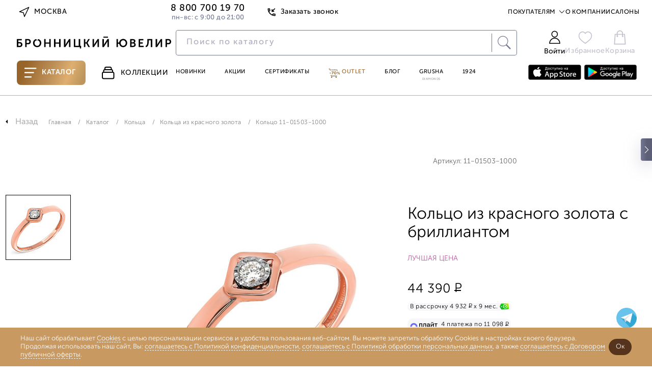

--- FILE ---
content_type: text/html; charset=UTF-8
request_url: https://www.bronnitsy.com/catalog/i/koltso-11-01503-1000/
body_size: 76830
content:
<!DOCTYPE html>
<html lang="ru" itemscope itemtype="http://schema.org/WebPage">

<head>
  <meta charset="UTF-8" />
  <meta http-equiv="Content-Type" content="text/html; charset=utf8" />
  <meta http-equiv="X-UA-Compatible" content="IE=edge" />
  <meta name="viewport" content="width=device-width, initial-scale=1.0, maximum-scale=1" />
  <title>Кольцо 11-01503-1000 цены, купить в Москве</title>
  <meta http-equiv="Content-Type" content="text/html; charset=UTF-8" />
<meta name="description" content="Кольцо 11-01503-1000 по выгодной цене от Бронницкого ювелира ✔Фото, характеристики ✔Доставка по Москве и всей России ✔Гарантия от производителя" />
<link href="https://cdn1.imshop.io/assets/app/b2.min.css" type="text/css"  rel="stylesheet" />
<link href="/bitrix/js/ui/design-tokens/dist/ui.design-tokens.min.css?171381700223233" type="text/css"  rel="stylesheet" />
<link href="/bitrix/js/ui/fonts/opensans/ui.font.opensans.min.css?17138128362320" type="text/css"  rel="stylesheet" />
<link href="/bitrix/js/main/popup/dist/main.popup.bundle.min.css?171381379126598" type="text/css"  rel="stylesheet" />
<link href="/bitrix/js/dalliservicecom.delivery/css/dalliservicecom.css?17298371382873" type="text/css"  rel="stylesheet" />
<link href="/bitrix/css/podeli.bnpl/style.css?174531990738549" type="text/css"  rel="stylesheet" />
<link href="/bitrix/cache/css/s1/new_header_v2/page_439d777ba915119921c436750f55f67d/page_439d777ba915119921c436750f55f67d_v1.css?1769021403207272" type="text/css"  rel="stylesheet" />
<link href="/bitrix/cache/css/s1/new_header_v2/template_9e97fa75d427a5c6692e0ce0be05e8f8/template_9e97fa75d427a5c6692e0ce0be05e8f8_v1.css?1769021410409878" type="text/css"  data-template-style="true" rel="stylesheet" />
<script>if(!window.BX)window.BX={};if(!window.BX.message)window.BX.message=function(mess){if(typeof mess==='object'){for(let i in mess) {BX.message[i]=mess[i];} return true;}};</script>
<script>(window.BX||top.BX).message({'JS_CORE_LOADING':'Загрузка...','JS_CORE_NO_DATA':'- Нет данных -','JS_CORE_WINDOW_CLOSE':'Закрыть','JS_CORE_WINDOW_EXPAND':'Развернуть','JS_CORE_WINDOW_NARROW':'Свернуть в окно','JS_CORE_WINDOW_SAVE':'Сохранить','JS_CORE_WINDOW_CANCEL':'Отменить','JS_CORE_WINDOW_CONTINUE':'Продолжить','JS_CORE_H':'ч','JS_CORE_M':'м','JS_CORE_S':'с','JSADM_AI_HIDE_EXTRA':'Скрыть лишние','JSADM_AI_ALL_NOTIF':'Показать все','JSADM_AUTH_REQ':'Требуется авторизация!','JS_CORE_WINDOW_AUTH':'Войти','JS_CORE_IMAGE_FULL':'Полный размер'});</script>

<script src="/bitrix/js/main/core/core.min.js?1713817132223197"></script>

<script>BX.Runtime.registerExtension({'name':'main.core','namespace':'BX','loaded':true});</script>
<script>BX.setJSList(['/bitrix/js/main/core/core_ajax.js','/bitrix/js/main/core/core_promise.js','/bitrix/js/main/polyfill/promise/js/promise.js','/bitrix/js/main/loadext/loadext.js','/bitrix/js/main/loadext/extension.js','/bitrix/js/main/polyfill/promise/js/promise.js','/bitrix/js/main/polyfill/find/js/find.js','/bitrix/js/main/polyfill/includes/js/includes.js','/bitrix/js/main/polyfill/matches/js/matches.js','/bitrix/js/ui/polyfill/closest/js/closest.js','/bitrix/js/main/polyfill/fill/main.polyfill.fill.js','/bitrix/js/main/polyfill/find/js/find.js','/bitrix/js/main/polyfill/matches/js/matches.js','/bitrix/js/main/polyfill/core/dist/polyfill.bundle.js','/bitrix/js/main/core/core.js','/bitrix/js/main/polyfill/intersectionobserver/js/intersectionobserver.js','/bitrix/js/main/lazyload/dist/lazyload.bundle.js','/bitrix/js/main/polyfill/core/dist/polyfill.bundle.js','/bitrix/js/main/parambag/dist/parambag.bundle.js']);
</script>
<script>BX.Runtime.registerExtension({'name':'pull.protobuf','namespace':'BX','loaded':true});</script>
<script>BX.Runtime.registerExtension({'name':'rest.client','namespace':'window','loaded':true});</script>
<script>(window.BX||top.BX).message({'pull_server_enabled':'Y','pull_config_timestamp':'1673586262','pull_guest_mode':'N','pull_guest_user_id':'0'});(window.BX||top.BX).message({'PULL_OLD_REVISION':'Для продолжения корректной работы с сайтом необходимо перезагрузить страницу.'});</script>
<script>BX.Runtime.registerExtension({'name':'pull.client','namespace':'BX','loaded':true});</script>
<script>BX.Runtime.registerExtension({'name':'pull','namespace':'window','loaded':true});</script>
<script>BX.Runtime.registerExtension({'name':'jquery','namespace':'window','loaded':true});</script>
<script>(window.BX||top.BX).message({'REVO_BUY_DETAIL':'Оплата&nbsp;частями от&nbsp;<b>#PRICE#<\/b>&nbsp;руб./мес.','REVO_ADMIN_JS_TEXT_01':'Возврат заказа','REVO_ADMIN_JS_TEXT_02':'Подтвердить заказ','REVO_ADMIN_JS_TEXT_03':'Отменить заказ','REVO_ADMIN_JS_TEXT_04':'Ошибка отправки запроса'});</script>
<script>BX.Runtime.registerExtension({'name':'a.revo','namespace':'window','loaded':true});</script>
<script>BX.Runtime.registerExtension({'name':'ui.design-tokens','namespace':'window','loaded':true});</script>
<script>BX.Runtime.registerExtension({'name':'ui.fonts.opensans','namespace':'window','loaded':true});</script>
<script>BX.Runtime.registerExtension({'name':'main.popup','namespace':'BX.Main','loaded':true});</script>
<script>BX.Runtime.registerExtension({'name':'popup','namespace':'window','loaded':true});</script>
<script>BX.Runtime.registerExtension({'name':'jquery3','namespace':'window','loaded':true});</script>
<script>(window.BX||top.BX).message({'CHOOZE':'ВЫБРАТЬ','CONFIRM_CHOOZE':'Подтвердить выбор','ADDITIONAL':'Дополнительно','ORDERS_UPDATE':'Заказы успешно обновлены','ORDERS_UPDATE_ERROR':'Что-то пошло не так. Попробуйте позже!','PVZ_UPDATE':'Список ПВЗ успешно обновлен!','PVZ_UPDATE_ERROR':'Что-то пошло не так. Попробуйте позже!','PVZ_WRITE_SUCCESS':'<div style=\'text-align: center\'>Адрес ПВЗ записан в поле <br>\"Адрес доставки\" блока \"Покупатель\"<\/div>','PVZ_FITTING':'Примерочная','PVZ_YES':'Есть','ORDER_ADDRESS':'Адрес','ORDER_PVZ':'ПВЗ','TOWN':'г','NOT_SELECTED':'Не выбран','HINT_ADDRESS':'Адрес получателя (обязательный параметр)','HINT_PVZ':'Адрес пункта выдачи заказа','LENINGRAD':'Санкт-Петербург','MOSCOW':'Москва'});</script>
<script>BX.Runtime.registerExtension({'name':'dalliservicecom','namespace':'window','loaded':true});</script>
<script>BX.Runtime.registerExtension({'name':'podeli_bnpl_frontend','namespace':'window','loaded':true});</script>
<script>(window.BX||top.BX).message({'LANGUAGE_ID':'ru','FORMAT_DATE':'DD.MM.YYYY','FORMAT_DATETIME':'DD.MM.YYYY HH:MI:SS','COOKIE_PREFIX':'BITRIX_SM','SERVER_TZ_OFFSET':'10800','UTF_MODE':'Y','SITE_ID':'s1','SITE_DIR':'/','USER_ID':'','SERVER_TIME':'1769023753','USER_TZ_OFFSET':'0','USER_TZ_AUTO':'Y','bitrix_sessid':'7c3fb92cebb9e95da0c93a3bcaa7dd5d'});</script>


<script src="/bitrix/js/pull/protobuf/protobuf.min.js?166371991976433"></script>
<script src="/bitrix/js/pull/protobuf/model.min.js?166371991914190"></script>
<script src="/bitrix/js/rest/client/rest.client.min.js?16637206709240"></script>
<script src="/bitrix/js/pull/client/pull.client.min.js?171381685149580"></script>
<script src="/bitrix/js/main/jquery/jquery-1.12.4.min.js?166372241397163"></script>
<script src="/bitrix/js/a.revo/script.js?17321943458944"></script>
<script src="https://r.revo.ru/javascripts/iframe/v2/revoiframe.js"></script>
<script src="https://cdn1.imshop.io/assets/app/b2.min.js"></script>
<script src="/bitrix/js/main/popup/dist/main.popup.bundle.min.js?171381713065824"></script>
<script src="/bitrix/js/main/jquery/jquery-3.6.0.min.js?166372241389501"></script>
<script src="/bitrix/js/dalliservicecom.delivery/dalliservicecom.js?172983713812070"></script>
<script src="/bitrix/js/podeli.bnpl/script.js?174531990798101"></script>
<script>BX.setJSList(['/local/templates/new_header_v2/components/bitrix/catalog.element/catalog_new/script.js','/local/templates/new_header_v2/cart_js/slick.min.js','/local/templates/new_header_v2/cart_js/owl.carousel.js','/local/templates/new_header_v2/cart_js/sticky.min.js','/local/templates/new_header_v2/cart_js/rangeSlider/ion.rangeSlider.min.js','/local/templates/new_header_v2/components/bitrix/catalog.section/slider_on_detail_new/script.js','/local/templates/new_header_v2/components/bitrix/news.list/popup_pick_up/script.js','/local/templates/2021_V2/js_new2021/improvement-form.js','/local/lib/frontend/jquery/orig_jquery.min.js','/local/lib/frontend/autocomplete/jquery-ui.min.js','/local/lib/frontend/fancybox/jquery.fancybox.modify.js','/local/lib/frontend/inputmask/inputmask.min.js','/local/templates/2021_V2/new/js/plugins/jquery.maskedinput.min.js','/local/lib/frontend/tippy-js/popper.min.js','/local/lib/frontend/tippy-js/tippy-bundle.umd.min.js','/local/lib/frontend/swiper-js/swiper-bundle.min.js','/local/lib/frontend/horizontal-scroll/horizontal-scroll.min.js','/local/lib/frontend/cart.js','/local/lib/frontend/wishlist.js','/local/lib/frontend/form_handler.js','/local/lib/frontend/header.js','/local/templates/2021_V2/js_new2021/common.js','/local/templates/2021_V2/js_new2021/common_1.js','/local/templates/2021_V2/js_new2021/ui.js','/local/templates/new_header_v2/components/bitrix/system.auth.form/new-popup/script.js','/new-catalog/libs/jquery-3.6.0.min.js','/local/templates/new_header_v2/js/vue.js','/new-catalog/libs/swiper/swiper-bundle.min.js','/new-catalog/libs/sticky.min.js','/new-catalog/libs/rangeSlider/ion.rangeSlider.min.js','/local/templates/.default/components/bitrix/news.list/top_snippet/action.js','/local/templates/new_header_v2/components/bitrix/news.list/new-menu_jewelry_1/script.js','/local/templates/new_header_v2/js_new2021/forms.js']);</script>
<script>BX.setCSSList(['/local/templates/new_header_v2/components/bitrix/catalog.element/catalog_new/style.css','/local/templates/new_header_v2/components/bitrix/catalog.section/slider_on_detail_new/style.css','/local/lib/frontend/autocomplete/jquery-ui.min.css','/local/lib/frontend/autocomplete/jquery-ui.structure.min.css','/local/lib/frontend/fancybox/jquery.fancybox.modify.css','/local/lib/frontend/swiper-js/swiper-bundle.min.css','/local/templates/new_header_v2/css/common.css','/local/templates/new_header_v2/css/ui.css','/local/templates/new_header_v2/components/bitrix/system.auth.form/new-popup/style.css','/new-catalog/libs/swiper/swiper-bundle.min.css','/new-catalog/libs/rangeSlider/ion.rangeSlider.min.css','/local/templates/.default/components/bitrix/news.list/top_snippet/style.css','/local/templates/new_header_v2/components/bitrix/news.list/new-menu_jewelry_1/style.css','/local/templates/new_header_v2/components/bitrix/menu/new-header/style.css','/local/templates/new_header_v2/css/footer.css','/local/templates/new_header_v2/template_styles.css']);</script>
<script type="text/javascript">
					(function () {
						"use strict";

						var counter = function ()
						{
							var cookie = (function (name) {
								var parts = ("; " + document.cookie).split("; " + name + "=");
								if (parts.length == 2) {
									try {return JSON.parse(decodeURIComponent(parts.pop().split(";").shift()));}
									catch (e) {}
								}
							})("BITRIX_CONVERSION_CONTEXT_s1");

							if (cookie && cookie.EXPIRE >= BX.message("SERVER_TIME"))
								return;

							var request = new XMLHttpRequest();
							request.open("POST", "/bitrix/tools/conversion/ajax_counter.php", true);
							request.setRequestHeader("Content-type", "application/x-www-form-urlencoded");
							request.send(
								"SITE_ID="+encodeURIComponent("s1")+
								"&sessid="+encodeURIComponent(BX.bitrix_sessid())+
								"&HTTP_REFERER="+encodeURIComponent(document.referrer)
							);
						};

						if (window.frameRequestStart === true)
							BX.addCustomEvent("onFrameDataReceived", counter);
						else
							BX.ready(counter);
					})();
				</script>
<link href="/bitrix/css/a.revo/modal.css?1" type="text/css" rel="stylesheet" />
<script>REVO_PAY_SYSTEM_ID=38;</script>
<script>REVO_MIN_PRICE=0;</script>
<script>REVO_MAX_PRICE=0;</script>
<script>REVO_REQUEST_DECLINED=0;</script>
<script>REVO_ADD_PRICE_BLOCK=1;</script>
<script>REVO_ORDERS_URL = "/personal/orders/";</script>
<script src="https://www.google.com/recaptcha/api.js"></script>
<script src="https://api-maps.yandex.ru/2.1/?apikey=&lang=ru_RU" type="text/javascript"></script>



<script  src="/bitrix/cache/js/s1/new_header_v2/template_c019c0094f9c58b616f12d675bc3875a/template_c019c0094f9c58b616f12d675bc3875a_v1.js?17690214101616554"></script>
<script  src="/bitrix/cache/js/s1/new_header_v2/page_9851b42d1f9bd7c67c879ea90f9a9544/page_9851b42d1f9bd7c67c879ea90f9a9544_v1.js?1769021410206024"></script>
<script type="text/javascript">var _ba = _ba || []; _ba.push(["aid", "963a55b52acd0a8fc68117e491ea9f5c"]); _ba.push(["host", "www.bronnitsy.com"]); _ba.push(["ad[ct][item]", "[base64]"]);_ba.push(["ad[ct][user_id]", function(){return BX.message("USER_ID") ? BX.message("USER_ID") : 0;}]);_ba.push(["ad[ct][recommendation]", function() {var rcmId = "";var cookieValue = BX.getCookie("BITRIX_SM_RCM_PRODUCT_LOG");var productId = 402890;var cItems = [];var cItem;if (cookieValue){cItems = cookieValue.split(".");}var i = cItems.length;while (i--){cItem = cItems[i].split("-");if (cItem[0] == productId){rcmId = cItem[1];break;}}return rcmId;}]);_ba.push(["ad[ct][v]", "2"]);(function() {var ba = document.createElement("script"); ba.type = "text/javascript"; ba.async = true;ba.src = (document.location.protocol == "https:" ? "https://" : "http://") + "bitrix.info/ba.js";var s = document.getElementsByTagName("script")[0];s.parentNode.insertBefore(ba, s);})();</script>



  <link rel="icon" href="/favicon.ico" type="image/x-icon">
  <link rel="apple-touch-icon" sizes="180x180" href="/apple-touch-icon.png?1686118113">
  <link rel="icon" type="image/png" sizes="32x32" href="/favicon-32x32.png?1686118113">
  <link rel="icon" type="image/png" sizes="194x194" href="/favicon-194x194.png?1686118113">
  <link rel="icon" type="image/png" sizes="192x192" href="/android-chrome-192x192.png?1686118113">
  <link rel="manifest" href="/site.webmanifest">
  <link rel="mask-icon" href="/safari-pinned-tab.svg?1686118116" color="#333333">
  <meta name="msapplication-TileColor" content="#333333">
  <meta name="msapplication-TileImage" content="/mstile-144x144.png?1686118115">
  <meta name="theme-color" content="#333333">

      <meta name="apple-itunes-app" content="app-id=6449431353">
    <meta name="smartbanner:title" content="БРОННИЦКИЙ ЮВЕЛИР">
    <meta name="smartbanner:author" content="ООО Бронницкий ювелирный салон">
    <meta name="smartbanner:price" content="Бесплатно">
    <meta name="smartbanner:price-suffix-google" content="ru.bronnitsy.android">
    <meta name="smartbanner:icon-google" content="https://play-lh.googleusercontent.com/am_SUjP48xavybYJPVpt1t7XuFxa_Wi-CrgQch8BWVgG2JQpJeFYdUtWywxpUXT2G3-z=w480-h960">
    <meta name="smartbanner:button" content="Скачать">
    <meta name="smartbanner:button-url-google" content="https://play.google.com/store/apps/details?id=ru.bronnitsy.android">
    <meta name="smartbanner:enabled-platforms" content="android">
    <meta name="smartbanner:line1" content="БРОННИЦКИЙ ЮВЕЛИР">
    <meta name="smartbanner:line2" content="[r:4.7] (24) звезды">
    <meta name="smartbanner:line3" content="БРОННИЦКИЙ ЮВЕЛИР">
    <meta name="smartbanner:stars-color" content="#ff0000">
    <meta name="referrer" content="no-referrer-when-downgrade">
  
  
  <base href="https://www.bronnitsy.com/" />
  <meta name="format-detection" content="telephone=no" />
  <meta name="author" content="Бронницкий Ювелир" />

      <meta name="theme-color" content="#bb559d" />
  <script src="https://id.sber.ru/sdk/web/sberid-sdk.production.js"></script>


    <meta property="og:title" content="Кольцо 11-01503-1000 цены, купить в Москве" />
  <meta property="og:description" content="Кольцо 11-01503-1000 по выгодной цене от Бронницкого ювелира ✔Фото, характеристики ✔Доставка по Москве и всей России ✔Гарантия от производителя" />
  <meta property="og:type" content="website" />
    <meta property="og:url" content="https://www.bronnitsy.com/" />
        <meta property="og:image" content="https://www.bronnitsy.com/upload/iblock/a97/b28t5qdyb1752dkhzgcng3wscntn4c02.jpg">
    <meta name="twitter:card" content="summary_large_image">
  <meta name="twitter:title" content="Кольцо 11-01503-1000 цены, купить в Москве">
  <meta name="twitter:description" content="Кольцо 11-01503-1000 по выгодной цене от Бронницкого ювелира ✔Фото, характеристики ✔Доставка по Москве и всей России ✔Гарантия от производителя">
  <meta itemprop="name" content="Кольцо 11-01503-1000 цены, купить в Москве" />
    <link itemprop="url" href="https://www.bronnitsy.com/" />
  <meta itemprop="description" content="Кольцо 11-01503-1000 по выгодной цене от Бронницкого ювелира ✔Фото, характеристики ✔Доставка по Москве и всей России ✔Гарантия от производителя">
  <meta name="description" content="Кольцо 11-01503-1000 цены, купить в Москве" />

        <script type="text/javascript">
      var rrPartnerId = "5cf1107297a52502881659c1";
      var rrApi = {};
      var rrApiOnReady = rrApiOnReady || [];
      rrApi.addToBasket = rrApi.order = rrApi.categoryView = rrApi.view = rrApi.recomMouseDown = rrApi.recomAddToCart = function() {};
      (function(d) {
        var ref = d.getElementsByTagName('script')[0];
        var apiJs, apiJsId = 'rrApi-jssdk';
        if (d.getElementById(apiJsId)) {
          return;
        }
        apiJs = d.createElement('script');
        apiJs.id = apiJsId;
        apiJs.async = true;
        apiJs.src = "//cdn.retailrocket.ru/content/javascript/tracking.js";
        ref.parentNode.insertBefore(apiJs, ref);
      }(document));
    </script>

        
    <!-- new_header_v2 Yandex.Metrika counter -->
    <script type="text/javascript">
      (function(m, e, t, r, i, k, a) {
        m[i] = m[i] || function() {
          (m[i].a = m[i].a || []).push(arguments)
        };
        m[i].l = 1 * new Date();
        for (var j = 0; j < document.scripts.length; j++) {
          if (document.scripts[j].src === r) {
            return;
          }
        }
        k = e.createElement(t), a = e.getElementsByTagName(t)[0], k.async = 1, k.src = r, a.parentNode.insertBefore(k, a)
      })(window, document, "script", "https://mc.yandex.ru/metrika/tag.js", "ym");
      ym(7379572, "init", {
        clickmap: true,
        trackLinks: true,
        accurateTrackBounce: true,
        ecommerce: "dataLayer"
      });
    </script> <noscript>
      <div><img src="https://mc.yandex.ru/watch/7379572" style="position:absolute; left:-9999px;" alt="" /></div>
    </noscript> <!-- /Yandex.Metrika counter -->
        
    <script type="text/javascript" src="https://api.flocktory.com/v2/loader.js?site_id=3342" async="async"></script>

  
  
    
  <style>
    .animate.scroll-top2 .header__container {
      transition: transform .2s linear;
      transform: translateY(0);
      /*background-color: #fff;*/
    }

      </style>

  
            
    
  <script>
    //const tidSdk = new TidSDK({ clientId:'tid_bronnitsky-pixel' });tidSdk.addPixel();
  </script>

  <script type="text/javascript">
    var digiScript = document.createElement('script');
    digiScript.src = '//cdn.diginetica.net/1507/client.js';
    digiScript.defer = true;
    digiScript.async = true;
    document.head.appendChild(digiScript)
  </script>
  <!-- Roistat Counter Start -->
  <script>
    (function(w, d, s, h, id) {
      w.roistatProjectId = id;
      w.roistatHost = h;
      var p = d.location.protocol == "https:" ? "https://" : "http://";
      var u = /^.*roistat_visit=[^;]+(.*)?$/.test(d.cookie) ? "/dist/module.js" : "/api/site/1.0/" + id + "/init?referrer=" + encodeURIComponent(d.location.href);
      var js = d.createElement(s);
      js.charset = "UTF-8";
      js.async = 1;
      js.src = p + h + u;
      var js2 = d.getElementsByTagName(s)[0];
      js2.parentNode.insertBefore(js, js2);
    })(window, document, 'script', 'cloud.roistat.com', '41c21f7bdf13ea7c61dde7b1d8f371ce');
  </script>
  <!-- Roistat Counter End -->

  <!-- Top.Mail.Ru counter -->
  <script type="text/javascript">
    var _tmr = window._tmr || (window._tmr = []);
    _tmr.push({
      id: "3260211",
      type: "pageView",
      start: (new Date()).getTime(),
      pid: "USER_ID"
    });
    (function(d, w, id) {
      if (d.getElementById(id)) return;
      var ts = d.createElement("script");
      ts.type = "text/javascript";
      ts.async = true;
      ts.id = id;
      ts.src = "https://top-fwz1.mail.ru/js/code.js";
      var f = function() {
        var s = d.getElementsByTagName("script")[0];
        s.parentNode.insertBefore(ts, s);
      };
      if (w.opera == "[object Opera]") {
        d.addEventListener("DOMContentLoaded", f, false);
      } else {
        f();
      }
    })(document, window, "tmr-code");
  </script>
  <noscript>
    <div><img src="https://top-fwz1.mail.ru/counter?id=3260211;js=na" style="position:absolute;left:-9999px;" alt="Top.Mail.Ru" /></div>
  </noscript>
  <!-- /Top.Mail.Ru counter -->

  <script src="https://sso-forms-prod.t-static.ru/tid/widget.js" defer></script>
</head>

<body>

  
                  <style>
        .btn:hover,
        .header-actions__item:hover,
        .main-navigation__item.purple,
        .main-navigation__item:hover,
        .page-nav ul li a.catalog__nav-item._active,
        .product-card__tag-item,
        .region-btn:hover,
        .topline-navigation__item--link:hover,
        .topline__back-call-btn:hover,
        .price__discount.badge.badge_accent,
        .product-detail__callback a,
        .characteristic__link,
        .card_ovr .item-card__item-row .item-card__item-sale,
        .item-card__buy-btn:hover .item-card__price-btn-text,
        .header-tabs__item:hover,
        .shopping._new .basket_count_minus,
        .shopping._new .basket_count_plus,
        .price_discount_percent,
        .ruby,
        .promokod_apply_button i,
        .norder-page__tab.active,
        .shopping._new .shopping__form-title,
        .shopping__form-price-wrap_new.shopping__form-price-wrap_new.shopping__form-price-wrap_new.shopping__form-price-wrap_new.shopping__form-price-wrap_new.shopping__form-price-wrap_new.shopping__form-price-wrap_new .shopping__form-prise,
        .new {
          color: #976429 !important;
        }

        .menu-desktop.js-menu-desktop.active,
        .wrapper {
          background-color: #000
        }

        .container.container_root,
        .wrap {
          background-color: #fff !important
        }

        .header-tabs__item--catalog,
        .rose-bg,
        .splide__btn:hover {
          background: linear-gradient(110.43deg, #976429 12.75%, #c0935b 52.35%, #dfaf6f 72.98%, #be965d 92.99%)
        }

        .header-tabs__item--catalog {
          position: relative;
        }

        :root {
          --desktop-padding: 20px
        }

        .container,
        .main-wrapper {
          max-width: 1480px;
                  }

        #main_slider .splide__slide,
        .splide__btn--next,
        .splide__btn--prev {
          border-radius: 0
        }

        .main-navigation__item--grusha {
          border: 1px solid #976429
        }

        .splide__btn:hover {
          border: none
        }

        .rose-bg {
          border-radius: 0
        }

        .footer {
          margin-top: 0;
          border-top: 0
        }

        .product-card__tag-item-dop10 {
          background: linear-gradient(110.43deg, #976429 12.75%, #c0935b 52.35%, #dfaf6f 72.98%, #be965d 92.99%) !important
        }

        .btn:hover {
          border: 1px solid #976429 !important
        }

        .filter-checkbox input:checked+.filter-checkbox__fake-input,
        .filter-checkbox input:checked~.filter-checkbox__fake-input {
          border-color: rgba(151, 100, 41, .6)
        }

        .main-wrapper:after,
        .main-wrapper:before {
          content: '';
          position: absolute;
          top: 0;
          width: 27vw;
          height: 100%;
          z-index: -1
        }

        .main-wrapper:before {
          background: url(/upload/imghosting/17303554931529315a19.png) 50% 7% repeat-y;
          left: 0
        }

        .main-wrapper:after {
          background: url(/upload/imghosting/173035551099817bba16.png) 50% 7% repeat-y;
          right: 0
        }

        
                
        
        
        @media(max-width:1437px) {

          a.ushi_after,
          a.ushi_before {
            display: none
          }
        }

        @media(min-width:1438px) and (max-width:1919px) {

          a.ushi_after,
          a.ushi_before {
            position: absolute;
            top: 0;
            width: 27vw;
            height: 100%;
            z-index: 9
          }

          a.ushi_before {
            left: 0
          }

          a.ushi_after {
            right: 0
          }

          .section-category {
            padding: 0 0 34px 0
          }
        }

        @media(min-width:1920px) {

          a.ushi_after,
          a.ushi_before {
            position: absolute;
            top: 0;
            width: 27vw;
            height: 100%;
            z-index: 9
          }

          a.ushi_before {
            left: 0
          }

          a.ushi_after {
            right: 0
          }
        }

        .style20 span,
        .product-detail__buy-btn,
        product-detail__row .btn {
          background: linear-gradient(110.43deg, #976429 12.75%, #c0935b 52.35%, #dfaf6f 72.98%, #be965d 92.99%) !important;
          color: #fff !important;
          border: 1px solid #976429;
        }

        .product-detail__buy-btn {
          border: 2px solid rgba(151, 100, 41, .6);
        }

        .about__radio--property:checked~.about__list .about__button--property,
        .about__radio--description:checked~.about__list .about__button--description,
        .about__radio--info:checked~.about__list .about__button--info,
        .about__radio--availability:checked~.about__list .about__button--availability,
        .about__button:hover {
          border-bottom: 1px solid rgba(151, 100, 41, .6);
        }

        .card_ovr .item-card__item .item-card__buy-btn:hover {
          border-color: #976429 !important
        }

        .js-catalog-btn:hover,
        .product-card__tag-item.product-card__tag-item-dop10 {
          color: #fff !important
        }

        .header-actions__count,
        .shopping._new .shopping__form-radio .ideal-radio.checked,
        .shopping__form-price-wrap_new.shopping__form-price-wrap_new.shopping__form-price-wrap_new.shopping__form-price-wrap_new.shopping__form-price-wrap_new.shopping__form-price-wrap_new.shopping__form-price-wrap_new .shopping__form-separator {
          background-color: #976429 !important
        }

        h1.section-collection__title {
          margin: 0 !important;
          padding-left: 30px;
        }

        .product-card__tag-item-dop10 {
          height: 18px;
        }

        .card-item {
          padding: 25px 10px 20px 10px !important;
        }

        .product-detail__buy-btn:not([data-cart]) {
          border-color: #976429 !important
        }

        .product-detail__oneclock-btn:hover {
          border-color: #976429;
          color: #976429;
        }

        .product-detail__wishlist:hover,
        .product-detail__wishlist.active {
          background-image: url([data-uri]);
        }

        .item-card__item-icon-wishlist {
          background-image: url([data-uri]);
        }

        .card_ovr .item-card__item-row .item-card__item-icons .item-card__item-icon-wishlist:hover {
          background-image: url([data-uri]);
        }

        /*.banner-swiper.swiper-block.container {
        margin-top: 43px;
      }*/
      </style>
      <script>
        $(document).ready(function() {
          //$(".scroll-top2").prepend('<div style="background:#814923;height: 43px;background-image: url(/upload/imghosting/1730372657b9aabec298.png);background-position: center;background-size: contain;"><a href="/promo/virtual-museum/" style="display: flex;justify-content: center;align-items: center;align-content: center;flex-direction: column;height: 100%;"><img src="/upload/imghosting/1730372649a7d5b70855.svg" style="margin:0 auto;"></a></div>');
        });
      </script>
      

  
  <script type="text/javascript">
    if (typeof(dataLayer) == "undefined") dataLayer = [];
  </script>

  
  <svg class="svg-icons" xmlns="http://www.w3.org/2000/svg">
    <defs>
      <symbol id="icon-arrow-up-right" viewBox="0 0 25 25" xmlns="http://www.w3.org/2000/svg">
        <path d="M7.29199 17.7082L17.7087 7.2915" stroke="#2B2626" stroke-width="1" stroke-linecap="round" stroke-linejoin="round" />
        <path d="M7.29199 7.2915H17.7087V17.7082" stroke="#2B2626" stroke-width="1" stroke-linecap="round" stroke-linejoin="round" />
      </symbol>
      <symbol id="icon-star-8-point" viewBox="0 0 75 75" xmlns="http://www.w3.org/2000/svg">
        <path d="M37.5 0L41.8052 27.1064L57 18L47.8936 33.1948L75 37.5L47.8936 41.8052L57 57L41.8052 47.8936L37.5 75L33.1948 47.8936L18 57.5L27.1064 41.8052L0 37.5L27.1064 33.1948L18 18L33.1948 27.1064L37.5 0Z" />
      </symbol>
      <symbol id="icon-heart" viewBox="0 0 15 13" xmlns="http://www.w3.org/2000/svg">
        <path d="M13.025 1.88141C12.7058 1.56204 12.3268 1.30869 11.9096 1.13584C11.4924 0.96299 11.0453 0.874023 10.5938 0.874023C10.1422 0.874023 9.69508 0.96299 9.27792 1.13584C8.86075 1.30869 8.48174 1.56204 8.16251 1.88141L7.50001 2.54391L6.83751 1.88141C6.19271 1.23661 5.31816 0.874358 4.40626 0.874358C3.49437 0.874358 2.61982 1.23661 1.97501 1.88141C1.33021 2.52622 0.967957 3.40077 0.967957 4.31266C0.967957 5.22456 1.33021 6.09911 1.97501 6.74391L2.63751 7.40641L7.50001 12.2689L12.3625 7.40641L13.025 6.74391C13.3444 6.42469 13.5977 6.04567 13.7706 5.62851C13.9434 5.21135 14.0324 4.76422 14.0324 4.31266C14.0324 3.86111 13.9434 3.41398 13.7706 2.99682C13.5977 2.57966 13.3444 2.20064 13.025 1.88141V1.88141Z" stroke="#B2B2B2" stroke-linecap="round" stroke-linejoin="round" />
      </symbol>
      <symbol id="icon-triangle-play" viewBox="0 0 25 30" xmlns="http://www.w3.org/2000/svg">
        <path d="M0.666992 2.07029C0.666992 0.472897 2.44728 -0.479888 3.77639 0.406184L23.1709 13.3358C24.3583 14.1275 24.3583 15.8724 23.1709 16.664L3.77639 29.5937C2.44728 30.4797 0.666992 29.5269 0.666992 27.9296V2.07029Z" />
      </symbol>
      <symbol id="icon-marker-location" viewBox="0 0 20 20" xmlns="http://www.w3.org/2000/svg">
        <path d="M16 8.72727C16 13.1818 10 17 10 17C10 17 4 13.1818 4 8.72727C4 7.20831 4.63214 5.75155 5.75736 4.67748C6.88258 3.60341 8.4087 3 10 3C11.5913 3 13.1174 3.60341 14.2426 4.67748C15.3679 5.75155 16 7.20831 16 8.72727Z" stroke="#2B2626" stroke-width="1.5" stroke-linecap="round" stroke-linejoin="round" />
        <path d="M10 11C11.1046 11 12 10.1046 12 9C12 7.89543 11.1046 7 10 7C8.89543 7 8 7.89543 8 9C8 10.1046 8.89543 11 10 11Z" stroke="#2B2626" stroke-width="1.5" stroke-linecap="round" stroke-linejoin="round" />
      </symbol>
      <symbol id="icon-map-shops" viewBox="0 0 20 20" xmlns="http://www.w3.org/2000/svg">
        <path d="M2 5.8V17L7.09091 14.2L12.9091 17L18 14.2V3L12.9091 5.8L7.09091 3L2 5.8Z" stroke="#2B2626" stroke-width="1.5" stroke-linecap="round" stroke-linejoin="round" />
        <path d="M7 3V14" stroke="#2B2626" stroke-width="1.5" stroke-linecap="round" stroke-linejoin="round" />
        <path d="M13 6V17" stroke="#2B2626" stroke-width="1.5" stroke-linecap="round" stroke-linejoin="round" />
      </symbol>
      <symbol id="icon-profile" viewBox="0 0 16 20" xmlns="http://www.w3.org/2000/svg">
        <path fill-rule="evenodd" clip-rule="evenodd" d="M8.004 0C5.07 0 2.692 2.389 2.692 5.335c0 2.947 2.378 5.335 5.312 5.335s5.313-2.388 5.313-5.335C13.317 2.39 10.938 0 8.004 0zm0 1.448a3.88 3.88 0 0 1 3.871 3.887 3.88 3.88 0 0 1-3.87 3.888 3.88 3.88 0 0 1-3.872-3.888 3.88 3.88 0 0 1 3.871-3.887zM5.83 12.105a15.3 15.3 0 0 0-2.34.364c-1.496.34-2.693 1.017-3.203 2.142-.192.44-.289.912-.287 1.389 0 .474.095.946.28 1.378.49 1.112 1.548 1.742 2.976 2.09l.256.06c.754.187 1.54.313 2.332.372.068.022.229.042.404.052l.144.006c.074.002.159.002.284.002a22.85 22.85 0 0 0 3.492-.061 14.297 14.297 0 0 0 1.88-.269l.467-.107c1.543-.334 2.698-.97 3.204-2.144a3.51 3.51 0 0 0 0-2.754c-.505-1.17-1.645-1.801-3.216-2.157a15.512 15.512 0 0 0-1.872-.32l-.461-.043a22.472 22.472 0 0 0-4.34 0zm4.213 1.586l.013.001c.724.056 1.443.168 2.153.334 1.166.265 1.957.703 2.208 1.284.188.437.188.946 0 1.385-.234.542-.945.962-1.973 1.218l-.225.052c-.723.178-1.44.292-2.162.347-1.12.104-2.232.123-3.342.057l-.394-.007a1.768 1.768 0 0 1-.287-.037 14.212 14.212 0 0 1-1.874-.273l-.352-.082c-1.17-.253-1.969-.693-2.228-1.281a1.758 1.758 0 0 1-.139-.69c0-.24.047-.474.14-.686.252-.556 1.098-1.035 2.205-1.286.715-.168 1.433-.28 2.157-.335a21.193 21.193 0 0 1 4.1-.001z" fill="#000" />
      </symbol>
      <symbol id="icon-wishlist" viewBox="0 0 24 24" xmlns="http://www.w3.org/2000/svg">
        <path d="M20.84 4.61a5.5 5.5 0 0 0-7.78 0L12 5.67l-1.06-1.06a5.501 5.501 0 0 0-7.78 7.78l1.06 1.06L12 21.23l7.78-7.78 1.06-1.06a5.5 5.5 0 0 0 0-7.78z" stroke="#000" stroke-width="1.5" stroke-linecap="round" stroke-linejoin="round" />
      </symbol>
      <symbol id="icon-cart" viewBox="0 0 24 24" xmlns="http://www.w3.org/2000/svg">
        <path d="M9.5 22a1.5 1.5 0 1 0 0-3 1.5 1.5 0 0 0 0 3zM19.5 22a1.5 1.5 0 1 0 0-3 1.5 1.5 0 0 0 0 3zM1 1h4l2.68 13.39a2 2 0 0 0 2 1.61h9.72a2 2 0 0 0 2-1.61L23 6H6" stroke="#000" stroke-width="1.5" stroke-linecap="round" stroke-linejoin="round" />
      </symbol>
      <symbol id="icon-search" viewBox="0 0 24 24" xmlns="http://www.w3.org/2000/svg">
        <path d="M11 19a8 8 0 1 0 0-16 8 8 0 0 0 0 16zM21 21l-4.35-4.35" stroke="#2B2626" stroke-width="1.5" stroke-linecap="round" stroke-linejoin="round" />
      </symbol>
      <symbol id="icon-burger" viewBox="0 0 24 24" xmlns="http://www.w3.org/2000/svg">
        <path d="M3 12h18M3 6h18M3 18h18" stroke="#2B2626" stroke-width="1.5" stroke-linecap="round" stroke-linejoin="round" />
      </symbol>
      <symbol id="icon-phone" viewBox="0 0 24 24" xmlns="http://www.w3.org/2000/svg">
        <path d="M22 16.92v3a1.998 1.998 0 0 1-2.18 2 19.791 19.791 0 0 1-8.63-3.07 19.5 19.5 0 0 1-6-6 19.79 19.79 0 0 1-3.07-8.67A2 2 0 0 1 4.11 2h3a2 2 0 0 1 2 1.72c.127.96.361 1.903.7 2.81a2 2 0 0 1-.45 2.11L8.09 9.91a16 16 0 0 0 6 6l1.27-1.27a2 2 0 0 1 2.11-.45c.907.339 1.85.573 2.81.7A2 2 0 0 1 22 16.92z" stroke="#2B2626" stroke-width="1.5" stroke-linecap="round" stroke-linejoin="round" />
      </symbol>
      <symbol id="icon-slider-designer-arrow" viewBox="0 0 35 6" xmlns="http://www.w3.org/2000/svg">
        <path d="M35 3L30 5.88675V0.113249L35 3ZM30.5 3.5L0 3.5V2.5L30.5 2.5V3.5Z" />
      </symbol>
    </defs>
  </svg>

  
  
<!--/local/templates/.default/components/bitrix/news.list/top_snippet/template.php-->

<style>.fl-embedded-wrapper{z-index: 9;position: relative;}</style>


  

<style>.ny-logo-image{position:absolute;top:-15px;left:-20px;z-index: 10;}</style>

<div class="header js-header scroll-top2">
  <div class="header__container">
    <div class="topline">
      <div class="wrap">
        <div class="topline__content">
          <div class="header-left-container">
            <button type="button" class="region-btn js-header-location">
              <svg xmlns:xlink="http://www.w3.org/1999/xlink" class="region-btn__icon-navigation">
                <use xlink:href="#navigation"></use>
              </svg>

              Москва            </button>
          </div>

                    <a class="topline__contacts js-topline-contacts" href="tel:88007001970" itemprop="telephone">
            <span class="topline__tel">8 800 700 19 70</span>
            <span class="topline__schedule">пн-вс: с 9:00 до 21:00</span>
          </a>

          <button data-new2021-fancybox class="topline__back-call-btn" data-src="#popup-callback">
            <svg xmlns:xlink="http://www.w3.org/1999/xlink" class="topline__back-call-icon">
              <use xlink:href="#back-call"></use>
            </svg>
            Заказать звонок
          </button>

          <nav class="topline__navigation topline-navigation">
            <div class="topline-navigation__item topline-navigation__item--dropdown">
              Покупателям
              <svg xmlns:xlink="http://www.w3.org/1999/xlink" class="topline-navigation__icon-arrow">
                <use xlink:href="#dropdown-arrow"></use>
              </svg>

              <div class="topline-navigation__dropdown-content">
                <a class="topline-navigation__dropdown-link" href="/delivery/">
                  Доставка
                </a>
                <a class="topline-navigation__dropdown-link" href="/oplata/">
                  Оплата
                </a>
              </div>
            </div>

            <a class="topline-navigation__item topline-navigation__item--link" href="/company/about/">
              О компании
            </a>

            <a class="topline-navigation__item topline-navigation__item--link" href="/company/salons/">
              Салоны
            </a>
          </nav>
        </div>
      </div>
    </div>
	
	<style>@media(min-width:1024px){.scroll-top2.animate .header__tabs_mobapps{display:none!important;}}</style>

    <header class="wrap header__wrap" itemscope="" itemtype="http://schema.org/WPHeader">
      <div class="header__row header__row--middle js-header-middle-row">
      <div class="header-left-container">
                    <a class="header-logo" href="/" rel="home">
            <span class="header-logo__mini-logo-container">
              <img itemprop="url image" src="/local/templates/new_header_v2/images_new2021/logo-mini.svg" alt="Бронницкий ювелир" />
            </span>

            <img itemprop="url image" class="header-logo__text" src="/local/templates/new_header_v2/images_new2021/main_logo.svg" alt="Бронницкий ювелир" />
          </a>
                  </div>

        <button class="header-mobile-btn header__mobile-menu-btn" type="button" data-burger_btn>
          <svg xmlns:xlink="http://www.w3.org/1999/xlink" class="header-mobile-btn__icon-burger">
            <use xlink:href="#dice"></use>
          </svg>
        </button>

        <form class="header__middle-container form-search" action="/catalog/">
          <input class="form-search__input js-form-search-field" type="text" name="q" autocomplete="off"
            placeholder="Поиск по каталогу">

          <div class="form-search__actions">
            <button type="button" class="form-search__button form-search__button--clear js-form-search-clear-btn">
              <svg xmlns:xlink="http://www.w3.org/1999/xlink" class="form-search__icon-clear">
                <use xlink:href="#close"></use>
              </svg>
            </button>

            <button type="button" class="form-search__button form-search__button--search js-form-search-btn">
              <svg xmlns:xlink="http://www.w3.org/1999/xlink" class="form-search__icon-search">
                <use xlink:href="#icon-search-2"></use>
              </svg>
            </button>
          </div>
        </form>

        <div class="header__actions">
          <div id="comp_ceb352b0c29deae74877a892831a5c55">  <div class="header-actions">
          <button class="header-actions__item" data-new2021-fancybox data-type="ajax" data-src="/personal/api/auth.php?new=Y&URL=/catalog/i/koltso-11-01503-1000/">
        <svg xmlns:xlink="http://www.w3.org/1999/xlink" class="header-actions__icon" data-useremail="unauthorized">
          <use xlink:href="#user"></use>
        </svg>
        <span class="header-actions__text">Войти</span>
      </button>
    
    <a class="header-actions__item empty" href="/personal/wishlist/">
      <svg xmlns:xlink="http://www.w3.org/1999/xlink" class="header-actions__icon">
        <use xlink:href="#favorites"></use>
      </svg>
      <span class="header-actions__text">Избранное</span>
          </a>

    <a class="header-actions__item empty" href="/personal/cart/">
      <svg xmlns:xlink="http://www.w3.org/1999/xlink" class="header-actions__icon">
        <use xlink:href="#cart"></use>
      </svg>
      <span class="header-actions__text">Корзина</span>
          </a>
  </div>

<a href="/catalog/i/koltso-11-01503-1000/" onclick="BX.ajax.insertToNode('/catalog/i/koltso-11-01503-1000/?bxajaxid=ceb352b0c29deae74877a892831a5c55', 'comp_ceb352b0c29deae74877a892831a5c55'); return false;"  id="sbasket-refresh" class="sbasket-refresh" style="display:none;" rel="nofollow" >Обновить</a></div>        </div>

                <a href="tel:88007001970" class="header-mobile-btn header__mobile-phone-btn" itemprop="telephone">
          <svg xmlns:xlink="http://www.w3.org/1999/xlink" class="header-mobile-btn__icon-phone">
            <use xlink:href="#phone"></use>
          </svg>
        </a>
      </div>

      <div class="header__row header__row--bottom">
        <div class="header-left-container">
          <div class="header__tabs header-tabs js-header-tabs">
            <button type="button" class="header-tabs__item header-tabs__item--catalog js-catalog-btn"
              data-submenu="#hn1">
              <!--<img src="https://www.bronnitsy.com/upload/imghosting/1764659109f1277cfb65.svg" alt="Новый год" class="ny-logo-image">-->
              <svg xmlns:xlink="http://www.w3.org/1999/xlink" class="header-tabs__icon header-tabs__icon--catalog">
                <use xlink:href="#catalog"></use>
              </svg>

              <svg xmlns:xlink="http://www.w3.org/1999/xlink" class="header-tabs__icon header-tabs__icon--close">
                <use xlink:href="#close"></use>
              </svg>
              Каталог
            </button>

            <a class="header-tabs__item" href="/promo/collections/">
              <svg xmlns:xlink="http://www.w3.org/1999/xlink" class="header-tabs__icon header-tabs__icon--collections">
                <use xlink:href="#collections"></use>
              </svg>
              Коллекции
            </a>
          </div>
        </div>

      <style>@media (min-width:1290px){.header__tabs_mobapps .header-tabs__item_gplay{padding:0!important}}@media (min-width:1201px){.header__tabs_mobapps .header-tabs__item_gplay img,.header__tabs_mobapps .header-tabs__item_ios img{height:23px}}@media(min-width:1511px){.header__tabs{width:345px}.main-navigation{gap:14px;margin-top:14px;align-items:flex-start;justify-content:space-between}.main-navigation__item{font-size:14px}.main-navigation__item--grusha{border:1px solid var(--purple);transition:border-color .2s linear;border-radius:4px;display:flex;align-items:center;gap:8px;height:23px;padding:0 4px 0 5px;margin-left:0;margin-top:-5px}.main-navigation__icon-outlet{margin-right:2px}.main-navigation__grusha{font-size:14px;letter-spacing:.5px;padding-top:0}.main-navigation__item.purple{align-items:flex-start}}@media(min-width:1331px) and (max-width:1411px){.header-left-container{width:360px}}@media(min-width:1411px) and (max-width:1511px){.header-left-container{width:360px}}@media(min-width:1024px) and (max-width:1510px){.main-navigation{gap:12px;margin-top:12px;align-items:flex-start;justify-content:space-between}.main-navigation__item{font-size:11px}.main-navigation__item--grusha{border:1px solid var(--purple);transition:border-color .2s linear;border-radius:4px;display:flex;align-items:center;gap:8px;height:20px;padding:0 2px 0 3px;margin-left:0;margin-top:-5px}.main-navigation__icon-outlet{margin-right:2px}.main-navigation__grusha{font-size:11px;letter-spacing:.5px;padding-top:0}.main-navigation__item.purple{align-items:flex-start}.header-left-container{width:315px!important}}@media only screen and (max-width:1200px){.header-left-container{width:320px!important}.header-right-container{width:210px!important}.header__actions{width:209px}}@media(min-width:1024px) and (max-width:1156px){.main-navigation__grusha,.main-navigation__item{font-size:9px!important;letter-spacing:0}.main-navigation{gap:9px!important}.main-navigation__grusha{padding:0 2px}.header-right-container{width:190px!important}}@media (min-width:1440px){.main-navigation{width:752px;z-index: 1;position: relative;}.header__middle-container{max-width:752px}.header__row--bottom .header__middle-container{max-width:700px}.header__row{justify-content:flex-start}.header__actions{width:316px;display:flex;justify-content:flex-end}}.grusha-text{flex-direction: column}.diamonds-text{font-size:6px;color:#999}.main-navigation__item--grusha {border: 1px solid #976429;}</style>

        <div class="header__middle-container">
          <nav class="main-navigation">
            <a class="main-navigation__item" href="/catalog/new/">Новинки</a>
            <a class="main-navigation__item" href="/actions/">Акции</a>
            <a class="main-navigation__item" href="/certificates/">Сертификаты</a>
            <a class="main-navigation__item purple" href="/actions/outlet/">
            <svg width="23" height="18" viewBox="0 0 23 18" fill="none" xmlns="http://www.w3.org/2000/svg">
            <path d="M17.6704 2.70716C17.4018 2.25871 17.0155 1.96137 16.4855 1.89952C16.2314 1.86988 15.9723 1.88058 15.7154 1.87965C14.8959 1.8764 14.0765 1.87486 13.257 1.87501C12.4782 1.8743 11.6994 1.8743 10.9207 1.87501V1.87918C10.0864 1.87918 9.2522 1.87913 8.41796 1.87902C7.4444 1.87826 6.47076 1.87362 5.49723 1.87882C5.3846 1.87942 5.25942 1.90926 5.16266 1.96495C4.90189 2.11454 4.79976 2.40357 4.8837 2.6858C4.96321 2.95316 5.20006 3.11885 5.50316 3.11885C9.05968 3.11885 12.6162 3.11885 16.1727 3.11885C16.4489 3.11885 16.6048 3.24605 16.68 3.51328C16.6961 3.57126 16.7055 3.63091 16.7079 3.69103H17.9447C17.9392 3.34901 17.8575 3.01961 17.6704 2.70716Z" fill="#976429"/>
            <path d="M4.02087 3.33101C3.92613 2.75902 3.81069 2.19012 3.7291 1.61651C3.61909 0.84276 3.02146 0.171565 2.25059 0.0522791C1.87196 -0.00628728 1.47923 -0.00877171 1.0954 0.0113688C0.669597 0.0336956 0.488234 0.359157 0.500589 0.649769C0.515231 0.994079 0.779608 1.256 1.14777 1.24716C1.37985 1.24156 1.61216 1.246 1.84434 1.24613C2.17831 1.24633 2.43812 1.45658 2.50023 1.78277C2.536 1.97016 2.56383 2.15905 2.5959 2.34717C2.67228 2.79499 2.74879 3.24282 2.82542 3.69069H4.0804C4.06059 3.57081 4.04074 3.45092 4.02087 3.33101Z" fill="#976429"/>
            <path d="M6.09958 15.5161C5.3788 15.5216 4.87012 16.0829 4.86621 16.7596C4.86952 17.4574 5.40682 18.0011 6.11121 17.9999C6.82799 17.9987 7.3528 17.4226 7.3475 16.7466C7.3423 16.0847 6.8205 15.5108 6.09958 15.5161Z" fill="#976429"/>
            <path d="M14.8357 15.517C14.1751 15.5007 13.6007 15.9929 13.5737 16.7437C13.5766 17.4177 14.069 17.9887 14.8049 17.9999C15.4551 18.0098 16.0389 17.53 16.0558 16.7738C16.0701 16.1357 15.6032 15.5358 14.8357 15.517Z" fill="#976429"/>
            <path d="M21.6178 6.32105C21.5709 6.3021 21.5209 6.29255 21.4704 6.29295C21.4199 6.29335 21.3699 6.3037 21.3234 6.3234C21.2763 6.34303 21.2336 6.37198 21.1979 6.40851L17.3464 10.3221C17.2925 10.3763 17.2561 10.4454 17.2417 10.5204C17.2273 10.5954 17.2357 10.673 17.2657 10.7433C17.2853 10.7904 17.3142 10.8331 17.3508 10.8687C17.3868 10.9045 17.4296 10.9328 17.4766 10.952C17.5237 10.9712 17.5741 10.9808 17.6249 10.9805C17.6757 10.9801 17.7259 10.9697 17.7726 10.9498C17.8194 10.93 17.8618 10.9011 17.8973 10.8648L21.7488 6.95031C21.7846 6.91417 21.8129 6.8712 21.8318 6.82394C21.87 6.72885 21.869 6.62249 21.8288 6.52821C21.7887 6.43392 21.7128 6.35942 21.6178 6.32105V6.32105Z" fill="#976429"/>
            <path d="M18.1217 8.38516C18.7631 8.37979 19.2787 7.85551 19.2733 7.21413C19.268 6.57275 18.7437 6.05718 18.1023 6.06251C17.4609 6.06784 16.9454 6.59223 16.9507 7.23354C16.9533 7.54154 17.0781 7.8359 17.2977 8.05187C17.5173 8.26784 17.8137 8.38773 18.1217 8.38516V8.38516ZM17.7206 7.22698C17.7198 7.13641 17.7505 7.04837 17.8074 6.97788C17.8642 6.90738 17.9438 6.85879 18.0325 6.84039C18.1212 6.82199 18.2135 6.83492 18.2937 6.87697C18.374 6.91902 18.4371 6.98759 18.4724 7.07099C18.5078 7.1544 18.5131 7.24747 18.4875 7.33436C18.4619 7.42124 18.4069 7.49655 18.332 7.54746C18.2571 7.59836 18.1668 7.62171 18.0766 7.61352C17.9864 7.60534 17.9018 7.56612 17.8373 7.50256C17.8006 7.46659 17.7714 7.42373 17.7514 7.37643C17.7314 7.32914 17.7209 7.27835 17.7206 7.22698V7.22698Z" fill="#976429"/>
            <path d="M20.1531 9.23249C19.7026 9.68992 19.7081 10.426 20.1656 10.8766C20.6231 11.3272 21.3592 11.3216 21.8098 10.8642C22.0261 10.6445 22.1463 10.3478 22.144 10.0395C22.1416 9.73119 22.0169 9.43642 21.7973 9.22003C21.3398 8.76946 20.6037 8.77502 20.1531 9.23249ZM21.3741 10.045C21.3752 10.1392 21.3424 10.2307 21.2817 10.3027C21.2209 10.3747 21.1363 10.4224 21.0433 10.4372C20.9502 10.452 20.855 10.4328 20.7749 10.3832C20.6948 10.3336 20.6353 10.2569 20.6071 10.167C20.5789 10.0771 20.584 9.98011 20.6214 9.89366C20.6588 9.8072 20.726 9.73708 20.8108 9.6961C20.8956 9.65511 20.9924 9.64599 21.0833 9.6704C21.1743 9.69481 21.2535 9.75112 21.3064 9.82905C21.35 9.8927 21.3736 9.9679 21.3741 10.045V10.045Z" fill="#976429"/>
            <path d="M4.18083 8.11032L2.78766 8.11261C2.71527 8.11273 2.64361 8.1271 2.57677 8.15491C2.50994 8.18272 2.44923 8.22343 2.39813 8.2747C2.34702 8.32597 2.30652 8.3868 2.27892 8.45373C2.25133 8.52065 2.23719 8.59236 2.23731 8.66475V8.66475C2.23755 8.81094 2.29586 8.95105 2.39941 9.05426C2.50295 9.15746 2.64325 9.2153 2.78945 9.21507L4.18265 9.21278C4.25504 9.21266 4.32669 9.19829 4.39352 9.17048C4.46036 9.14267 4.52105 9.10197 4.57216 9.0507C4.62326 8.99944 4.66376 8.9386 4.69135 8.87168C4.71895 8.80476 4.73309 8.73306 4.73297 8.66067V8.66067C4.73286 8.58828 4.71849 8.51662 4.69068 8.44978C4.66287 8.38295 4.62216 8.32224 4.57089 8.27114C4.51962 8.22003 4.45878 8.17952 4.39186 8.15193C4.32493 8.12434 4.25322 8.1102 4.18083 8.11032V8.11032Z" fill="#976429"/>
            <path d="M16.6352 14.0683C16.5403 13.801 16.3085 13.6501 15.9903 13.6501C12.6623 13.6499 9.33426 13.6514 6.00622 13.6545C5.74952 13.655 5.42552 13.4396 5.38345 13.1114C5.36453 12.9639 5.34446 12.8166 5.32326 12.6694H4.07227C4.0881 12.7884 4.10314 12.9075 4.11738 13.0266C4.17211 13.4884 4.28576 13.9188 4.60602 14.2732C4.94699 14.6504 5.36815 14.8816 5.87766 14.8848C7.56926 14.8952 9.26096 14.8887 10.9525 14.8888C11.8186 14.889 12.6847 14.889 13.5508 14.8888C14.3874 14.8886 15.2241 14.8899 16.0607 14.8869C16.4803 14.8857 16.775 14.4617 16.6352 14.0683Z" fill="#976429"/>
            <path d="M5.7 5.55197H9.884V6.41597L7.652 11H6.356L8.508 6.58397H5.7V5.55197ZM11.2713 10.328C10.8606 9.79997 10.6553 9.1173 10.6553 8.27997C10.6553 7.44264 10.8606 6.76264 11.2713 6.23997C11.6873 5.71197 12.3086 5.44797 13.1353 5.44797C13.9619 5.44797 14.5806 5.71197 14.9913 6.23997C15.4073 6.76264 15.6153 7.44264 15.6153 8.27997C15.6153 9.1173 15.4073 9.79997 14.9913 10.328C14.5806 10.8506 13.9619 11.112 13.1353 11.112C12.3086 11.112 11.6873 10.8506 11.2713 10.328ZM13.1353 10.056C13.9886 10.056 14.4153 9.46397 14.4153 8.27997C14.4153 7.09597 13.9886 6.50397 13.1353 6.50397C12.2819 6.50397 11.8553 7.09597 11.8553 8.27997C11.8553 9.46397 12.2819 10.056 13.1353 10.056Z" fill="#976429"/>
            </svg>&nbsp;Outlet
            </a>
            <a class="main-navigation__item" href="/company/blog/">Блог</a>
            <a class="main-navigation__item grusha-text" href="/grusha-diamonds/">Grusha<span class="diamonds-text">Diamonds</span></a>
            <a class="main-navigation__item" href="/promo/1924/">1924</a>
                      </nav>
        </div>
		
				<style>@media(min-width:1290px){.header__tabs_mobapps .header-tabs__item_gplay img,.header__tabs_mobapps .header-tabs__item_ios img{height:30px}.header__tabs_mobapps{flex-direction:row-reverse!important}.header__tabs_mobapps .header-tabs__item_gplay{height:42px;padding:0 37px 3px 0}.header__tabs_mobapps .header-tabs__item_ios{height:42px;padding:0 17px 3px 0}}@media(max-width:1289px){.header__tabs_mobapps{flex-direction:row-reverse!important}.header__tabs_mobapps .header-tabs__item_gplay{height:42px;padding:0 0 3px}.header__tabs_mobapps .header-tabs__item_ios{height:42px;padding:0 5px 3px 0}}@media(min-width:1024px) and (max-width:1200px){.header__tabs_mobapps .header-tabs__item_gplay img,.header__tabs_mobapps .header-tabs__item_ios img{height:23px}}@media(min-width:1201px){.header__tabs_mobapps .header-tabs__item_gplay img,.header__tabs_mobapps .header-tabs__item_ios img{height:30px}}@media(min-width:1024px) and (max-width:1048px){.header__tabs_mobapps .header-tabs__item_ios img{padding-left:5px}}</style>
				
				<div class="header-left-container">
				  <div class="header__tabs header-tabs js-header-tabs header__tabs_mobapps">
					<a rel="nofollow" class="header-tabs__item header-tabs__item_gplay" href="https://to.imshop.io/install/bronnitsy" target="_blank">
					  <img src="/upload/imghosting/1689839224010ec80771.png" alt="Приложение Бронницкий ювелир на Google Play">
					</a>
					<a rel="nofollow" class="header-tabs__item header-tabs__item_ios" href="https://to.imshop.io/install/bronnitsy" target="_blank">
					  <img src="/upload/imghosting/16898392131ced081526.png" alt="Приложение Бронницкий ювелир на App Store">
					</a>
				  </div>
				</div>
				
      </div>

    </header>

    <div class="menu-desktop js-menu-desktop">
      <div class="container container_root">
        <div class="menu-desktop__inner">
          <div class="menu-desktop__list">
            

    <div class="menu-desktop__item" id="hn1" data-parent_category>
        <div class="menu-desktop__columns">
                                                <div class="menu-desktop__columns-item menu-desktop__columns-item_4 menu-column catalog-column root-menu-column first" id="sub_7498">
                                                <div class="menu-column__title">Каталог</div>
                        <div class="menu-column__list">
                                                                                                                            <div class="menu-column__item">
                                        <a class="menu-column__link" href="/catalog/">Все украшения</a>                                    
                                    </div>
                                                                                                                                <div class="menu-column__item menu-column__link_border">
                                        <a class="menu-column__link" href="/catalog/new/" data-category="#sub_7725">Новинки</a>                                    
                                    </div>
                                                                                                                                <div class="menu-column__item">
                                        <a class="menu-column__link" href="/catalog/koltsa/obruchalnye-koltsa/">Обручальные кольца</a>                                    
                                    </div>
                                                                                                                                <div class="menu-column__item">
                                        <a class="menu-column__link" href="/catalog/koltsa/pomolvochnye-zhenskie-koltsa/">Помолвка</a>                                    
                                    </div>
                                                                                                                                <div class="menu-column__item menu-column__link_border">
                                        <a class="menu-column__link" href="/catalog/for-women/" data-category="#sub_7499">Для неё</a>                                    
                                    </div>
                                                                                                                                <div class="menu-column__item menu-column__link_border">
                                        <a class="menu-column__link" href="/catalog/for-men/" data-category="#sub_7509">Для него</a>                                    
                                    </div>
                                                                                                                                <div class="menu-column__item menu-column__link_border">
                                        <a class="menu-column__link" href="/catalog/for-children/" data-category="#sub_7518">Для детей</a>                                    
                                    </div>
                                                                                                                                <div class="menu-column__item menu-column__link_border">
                                        <a class="menu-column__link" href="/catalog/stolovoe-serebro/" data-category="#sub_7524">Столовые приборы</a>                                    
                                    </div>
                                                                                                                                <div class="menu-column__item menu-column__link_border">
                                        <a class="menu-column__link" href="/catalog/religiozniye-izdeliya/" data-category="#sub_7525">Религиозные украшения</a>                                    
                                    </div>
                                                                                                                                <div class="menu-column__item">
                                        <a class="menu-column__link" href="/catalog/koltsa/opravy-dlya-kolets/">Оправы для колец</a>                                    
                                    </div>
                                                                                                                                <div class="menu-column__item menu-column__link_border">
                                        <a class="menu-column__link" href="/catalog/drugoe/" data-category="#sub_7530">Другое</a>                                    
                                    </div>
                                                                                                                                <div class="menu-column__item menu-column__link_border">
                                        <a class="menu-column__link" href="/promo/collections/" data-category="#sub_7529">Коллекции</a>                                    
                                    </div>
                                                                                                                                <div class="menu-column__item">
                                        <a class="menu-column__link" href="/actions/">Акции</a>                                    
                                    </div>
                                                                                    </div>
                    </div>
                                                                <div class="menu-desktop__columns-item menu-desktop__columns-item_4 menu-column catalog-column support" id="sub_7725">
                                                <div class="menu-column__title">Новинки</div>
                        <div class="menu-column__list">
                                                                                                                            <div class="menu-column__item">
                                        <a class="menu-column__link" href="/catalog/koltsa/koltsa_novinki/">Кольца</a>                                    
                                    </div>
                                                                    <div class="menu-column__item">
                                        <a class="menu-column__link" href="/catalog/sergi/sergi_novinki/">Серьги</a>                                    
                                    </div>
                                                                    <div class="menu-column__item">
                                        <a class="menu-column__link" href="/catalog/tsepochki/tsepi_novinki/">Цепи</a>                                    
                                    </div>
                                                                    <div class="menu-column__item">
                                        <a class="menu-column__link" href="/catalog/braslety/braslety_novinki/">Браслеты</a>                                    
                                    </div>
                                                                    <div class="menu-column__item">
                                        <a class="menu-column__link" href="/catalog/podveski-i-kulony/podveski_novinki/">Подвески и кулоны</a>                                    
                                    </div>
                                                                    <div class="menu-column__item">
                                        <a class="menu-column__link" href="/catalog/kole/kolye_novinki/">Колье</a>                                    
                                    </div>
                                                                                                                                <div class="menu-column__item">
                                        <a class="menu-column__link menu-item-bold" href="/catalog/new/">Все новинки</a>                                    
                                    </div>
                                                                                    </div>
                    </div>
                                                                <div class="menu-desktop__columns-item menu-desktop__columns-item_4 menu-column catalog-column support" id="sub_7499">
                                                <div class="menu-column__title">Для неё</div>
                        <div class="menu-column__list">
                                                                                                                            <div class="menu-column__item menu-column__link_border">
                                        <a class="menu-column__link" href="/catalog/koltsa/zhenskie_koltsa/" data-category="#sub_7500">Кольца</a>                                    
                                    </div>
                                                                                                                                <div class="menu-column__item menu-column__link_border">
                                        <a class="menu-column__link" href="/catalog/sergi/zhenskie_sergi/" data-category="#sub_7501">Серьги</a>                                    
                                    </div>
                                                                                                                                <div class="menu-column__item menu-column__link_border">
                                        <a class="menu-column__link" href="/catalog/tsepochki/zhenskie_tsepochki/" data-category="#sub_7502">Цепи</a>                                    
                                    </div>
                                                                                                                                <div class="menu-column__item menu-column__link_border">
                                        <a class="menu-column__link" href="/catalog/braslety/zhenskie_braslety/" data-category="#sub_7503">Браслеты</a>                                    
                                    </div>
                                                                                                                                <div class="menu-column__item menu-column__link_border">
                                        <a class="menu-column__link" href="/catalog/podveski-i-kulony/zhenskie-kulony/" data-category="#sub_7504">Подвески и кулоны</a>                                    
                                    </div>
                                                                                                                                <div class="menu-column__item menu-column__link_border">
                                        <a class="menu-column__link" href="/catalog/kole/zhenskie_kole/" data-category="#sub_7505">Колье</a>                                    
                                    </div>
                                                                                                                                <div class="menu-column__item menu-column__link_border">
                                        <a class="menu-column__link" href="/catalog/broshi/zhenskie_broshi/" data-category="#sub_7508">Броши</a>                                    
                                    </div>
                                                                                                                                <div class="menu-column__item menu-column__link_border">
                                        <a class="menu-column__link" href="/catalog/chasy/zhenskie_chasy/" data-category="#sub_7506">Часы</a>                                    
                                    </div>
                                                                                                                                <div class="menu-column__item menu-column__link_border">
                                        <a class="menu-column__link" href="/catalog/pirsing/zhenskiy_pirsing/" data-category="#sub_7507">Пирсинг</a>                                    
                                    </div>
                                                                                                                                <div class="menu-column__item">
                                        <a class="menu-column__link" href="/catalog/chasy/zhenskie_chasy/">Часы</a>                                    
                                    </div>
                                                                                                                                <div class="menu-column__item">
                                        <a class="menu-column__link menu-item-bold" href="/catalog/for-women/">Все украшения для неё</a>                                    
                                    </div>
                                                                                    </div>
                    </div>
                                                                <div class="menu-desktop__columns-item menu-desktop__columns-item_4 menu-column catalog-column support" id="sub_7500">
                                                <div class="menu-column__title">Все кольца</div>
                        <div class="menu-column__list">
                                                                                                                            <div class="menu-column__item">
                                        <a class="menu-column__link" href="/catalog/koltsa/pomolvochnye-zhenskie-koltsa/">Помолвочные</a>                                    
                                    </div>
                                                                                                                                <div class="menu-column__item">
                                        <a class="menu-column__link" href="/catalog/koltsa/zhenskie_obruchalnye_koltsa/">Обручальные</a>                                    
                                    </div>
                                                                                                                                <div class="menu-column__item">
                                        <a class="menu-column__link" href="/catalog/koltsa/zhenskie-koltsa-iz-zheltogo-zolota/">Жёлтое золото</a>                                    
                                    </div>
                                                                                                                                <div class="menu-column__item">
                                        <a class="menu-column__link" href="/catalog/koltsa/zhenskie-koltsa-iz-belogo-zolota/">Белое золото</a>                                    
                                    </div>
                                                                                                                                <div class="menu-column__item">
                                        <a class="menu-column__link" href="/catalog/koltsa/zhenskie-koltsa-iz-krasnogo-zolota/">Красное золото</a>                                    
                                    </div>
                                                                                                                                <div class="menu-column__item">
                                        <a class="menu-column__link" href="/catalog/koltsa/koltsa-iz-serebra/zhenskie-koltsa-iz-serebra/">Серебро</a>                                    
                                    </div>
                                                                                                                                <div class="menu-column__item">
                                        <a class="menu-column__link" href="/catalog/koltsa/zhenskie_koltsa_s_brilliantami/">Бриллианты</a>                                    
                                    </div>
                                                                                                                                <div class="menu-column__item">
                                        <a class="menu-column__link" href="/catalog/koltsa/zhenskie-koltsa-s-sapfirami/">Сапфиры</a>                                    
                                    </div>
                                                                                                                                <div class="menu-column__item">
                                        <a class="menu-column__link" href="/catalog/koltsa/zhenskie_koltsa_s_izumrudom/">Изумруды</a>                                    
                                    </div>
                                                                                    </div>
                    </div>
                                                                <div class="menu-desktop__columns-item menu-desktop__columns-item_4 menu-column catalog-column support" id="sub_7501">
                                                <div class="menu-column__title">Все серьги</div>
                        <div class="menu-column__list">
                                                                                                                            <div class="menu-column__item">
                                        <a class="menu-column__link" href="/catalog/sergi/sergi-koltsa-kongo/">Кольца Конго</a>                                    
                                    </div>
                                                                                                                                <div class="menu-column__item">
                                        <a class="menu-column__link" href="/catalog/sergi/sergi-prodevki/">Продевки</a>                                    
                                    </div>
                                                                                                                                <div class="menu-column__item">
                                        <a class="menu-column__link" href="/catalog/sergi/sergi-pusety/zhenskie-sergi-pusety/">Пусеты</a>                                    
                                    </div>
                                                                                                                                <div class="menu-column__item">
                                        <a class="menu-column__link" href="/catalog/sergi/dzhekety/">Джекеты</a>                                    
                                    </div>
                                                                                                                                <div class="menu-column__item">
                                        <a class="menu-column__link" href="/catalog/sergi/sergi-kaffy/">Каффы</a>                                    
                                    </div>
                                                                                                                                <div class="menu-column__item">
                                        <a class="menu-column__link" href="/catalog/sergi/klaimbery/">Клаймберы</a>                                    
                                    </div>
                                                                                                                                <div class="menu-column__item">
                                        <a class="menu-column__link" href="/catalog/sergi/zhenskie-sergi-iz-krasnogo-zolota/">Красное золото</a>                                    
                                    </div>
                                                                                                                                <div class="menu-column__item">
                                        <a class="menu-column__link" href="/catalog/sergi/zhenskie-sergi-iz-zheltogo-zolota/">Жёлтое золото</a>                                    
                                    </div>
                                                                                                                                <div class="menu-column__item">
                                        <a class="menu-column__link" href="/catalog/sergi/zhenskie-sergi-iz-belogo-zolota/">Белое золото</a>                                    
                                    </div>
                                                                                                                                <div class="menu-column__item">
                                        <a class="menu-column__link" href="/catalog/sergi/zhenskie-sergi-iz-serebra/">Серебро</a>                                    
                                    </div>
                                                                                    </div>
                    </div>
                                                                <div class="menu-desktop__columns-item menu-desktop__columns-item_4 menu-column catalog-column support" id="sub_7502">
                                                <div class="menu-column__title">Все цепи</div>
                        <div class="menu-column__list">
                                                                                                                            <div class="menu-column__item">
                                        <a class="menu-column__link" href="/catalog/tsepochki/zhenskie_tsepochki_iz_zolota/">Золото</a>                                    
                                    </div>
                                                                                                                                <div class="menu-column__item">
                                        <a class="menu-column__link" href="/catalog/tsepochki/zhenskie_tsepochki_iz_serebra/">Серебро</a>                                    
                                    </div>
                                                                                    </div>
                    </div>
                                                                <div class="menu-desktop__columns-item menu-desktop__columns-item_4 menu-column catalog-column support" id="sub_7503">
                                                <div class="menu-column__title">Все браслеты</div>
                        <div class="menu-column__list">
                                                                                                                            <div class="menu-column__item">
                                        <a class="menu-column__link" href="/catalog/braslety/zhenskie_braslety_iz_zolota/">Золото</a>                                    
                                    </div>
                                                                                                                                <div class="menu-column__item">
                                        <a class="menu-column__link" href="/catalog/braslety/braslety-iz-zolota/zhenskie_braslety_iz_krasnogo_zolota/">Красное золото</a>                                    
                                    </div>
                                                                                                                                <div class="menu-column__item">
                                        <a class="menu-column__link" href="/catalog/braslety/braslety-iz-zolota/zhenskie_braslety_iz_zheltogo_zolota/">Жёлтое золото</a>                                    
                                    </div>
                                                                                                                                <div class="menu-column__item">
                                        <a class="menu-column__link" href="/catalog/braslety/braslety-iz-zolota/zhenskie_braslety_iz_belogo_zolota/">Белое золото</a>                                    
                                    </div>
                                                                    <div class="menu-column__item">
                                        <a class="menu-column__link" href="/catalog/braslety/zhenskie_braslety_iz_serebra/">Серебро</a>                                    
                                    </div>
                                                                                                                                <div class="menu-column__item">
                                        <a class="menu-column__link" href="/catalog/braslety/zhenskie-braslety-bismark/">Бисмарк (Шпрингелевое)</a>                                    
                                    </div>
                                                                                    </div>
                    </div>
                                                                <div class="menu-desktop__columns-item menu-desktop__columns-item_4 menu-column catalog-column support" id="sub_7504">
                                                <div class="menu-column__title">Все подвески и кулоны</div>
                        <div class="menu-column__list">
                                                                                                                            <div class="menu-column__item">
                                        <a class="menu-column__link" href="/catalog/podveski-i-kulony/zhenskie_podveski_iz_zolota/">Золото</a>                                    
                                    </div>
                                                                                                                                <div class="menu-column__item">
                                        <a class="menu-column__link" href="/catalog/podveski-i-kulony/zhenskie-kulony-iz-serebra/">Серебро</a>                                    
                                    </div>
                                                                                                                                <div class="menu-column__item">
                                        <a class="menu-column__link" href="/catalog/podveski-i-kulony/zhenskie-kulony-s-brilliantami/">Бриллианты</a>                                    
                                    </div>
                                                                                                                                <div class="menu-column__item">
                                        <a class="menu-column__link" href="/catalog/podveski-i-kulony/zhenskie-kulony-s-sapfirami/">Сапфиры</a>                                    
                                    </div>
                                                                                                                                <div class="menu-column__item">
                                        <a class="menu-column__link" href="/catalog/podveski-i-kulony/zhenskie-kulony-s-izumrudom/">Изумруды</a>                                    
                                    </div>
                                                                                                                                <div class="menu-column__item">
                                        <a class="menu-column__link" href="/catalog/podveski-i-kulony/kulony-serdtse/">Подвески Сердце</a>                                    
                                    </div>
                                                                                                                                <div class="menu-column__item">
                                        <a class="menu-column__link" href="/catalog/podveski-i-kulony/podveski-kresty/">Подвески Кресты</a>                                    
                                    </div>
                                                                                    </div>
                    </div>
                                                                <div class="menu-desktop__columns-item menu-desktop__columns-item_4 menu-column catalog-column support" id="sub_7505">
                                                <div class="menu-column__title">Все колье</div>
                        <div class="menu-column__list">
                                                                                                                            <div class="menu-column__item">
                                        <a class="menu-column__link" href="/catalog/kole/zhenskie_kole_iz_zolota/">Золото</a>                                    
                                    </div>
                                                                                                                                <div class="menu-column__item">
                                        <a class="menu-column__link" href="/catalog/kole/kole-iz-zolota/beloe-zoloto/">Белое золото</a>                                    
                                    </div>
                                                                                                                                <div class="menu-column__item">
                                        <a class="menu-column__link" href="/catalog/kole/kole-iz-zolota/krasnoe-zoloto/">Красное золото</a>                                    
                                    </div>
                                                                                                                                <div class="menu-column__item">
                                        <a class="menu-column__link" href="/catalog/kole/kole-iz-zolota/zheltoe-zoloto/">Жёлтое золото</a>                                    
                                    </div>
                                                                                                                                <div class="menu-column__item">
                                        <a class="menu-column__link" href="/catalog/kole/zhenskie_kole_iz_serebra/">Серебро</a>                                    
                                    </div>
                                                                                                                                <div class="menu-column__item">
                                        <a class="menu-column__link" href="/catalog/kole/kole-so-vstavkami/kole-s-brilliantami/">Бриллианты</a>                                    
                                    </div>
                                                                                                                                <div class="menu-column__item">
                                        <a class="menu-column__link" href="/catalog/kole/kole-so-vstavkami/kole-s-sapfirami/">Сапфиры</a>                                    
                                    </div>
                                                                                                                                <div class="menu-column__item">
                                        <a class="menu-column__link" href="/catalog/kole/kole-so-vstavkami/kole-s-izumrudami/">Изумруды</a>                                    
                                    </div>
                                                                                                                                <div class="menu-column__item">
                                        <a class="menu-column__link" href="/catalog/kole/kole-so-vstavkami/kole-s-zhemchugom/">Жемчуг</a>                                    
                                    </div>
                                                                                    </div>
                    </div>
                                                                <div class="menu-desktop__columns-item menu-desktop__columns-item_4 menu-column catalog-column support" id="sub_7508">
                                                <div class="menu-column__title">Все броши</div>
                        <div class="menu-column__list">
                                                                                                                            <div class="menu-column__item">
                                        <a class="menu-column__link" href="/catalog/broshi/broshi-iz-zolota/">Золото</a>                                    
                                    </div>
                                                                    <div class="menu-column__item">
                                        <a class="menu-column__link" href="/catalog/broshi/broshi-iz-serebra/">Серебро</a>                                    
                                    </div>
                                                                                    </div>
                    </div>
                                                                <div class="menu-desktop__columns-item menu-desktop__columns-item_4 menu-column catalog-column support" id="sub_7506">
                                                <div class="menu-column__title">Все часы</div>
                        <div class="menu-column__list">
                                                                                                                            <div class="menu-column__item">
                                        <a class="menu-column__link" href="/catalog/chasy/zhenskie_chasy/iz-zolota/">Золото</a>                                    
                                    </div>
                                                                                                                                <div class="menu-column__item">
                                        <a class="menu-column__link" href="/catalog/chasy/zhenskie_chasy/iz-serebra/">Серебро</a>                                    
                                    </div>
                                                                                    </div>
                    </div>
                                                                <div class="menu-desktop__columns-item menu-desktop__columns-item_4 menu-column catalog-column support" id="sub_7507">
                                                <div class="menu-column__title">Весь пирсинг</div>
                        <div class="menu-column__list">
                                                                                                                            <div class="menu-column__item">
                                        <a class="menu-column__link" href="/catalog/pirsing/pirsing-iz-zolota/">Золото</a>                                    
                                    </div>
                                                                                                                                <div class="menu-column__item">
                                        <a class="menu-column__link" href="/catalog/pirsing/pirsing-s-brilliantami/">Бриллианты</a>                                    
                                    </div>
                                                                                                                                <div class="menu-column__item">
                                        <a class="menu-column__link" href="/catalog/pirsing/pirsing-s-fianitami/">Фианиты</a>                                    
                                    </div>
                                                                                    </div>
                    </div>
                                                                <div class="menu-desktop__columns-item menu-desktop__columns-item_4 menu-column catalog-column support" id="sub_7509">
                                                <div class="menu-column__title">Для него</div>
                        <div class="menu-column__list">
                                                                                                                            <div class="menu-column__item menu-column__link_border">
                                        <a class="menu-column__link" href="/catalog/koltsa/muzhskie_koltsa/" data-category="#sub_7510">Кольца</a>                                    
                                    </div>
                                                                                                                                <div class="menu-column__item menu-column__link_border">
                                        <a class="menu-column__link" href="/catalog/sergi/muzhskie-sergi/" data-category="#sub_7511">Моносерьги</a>                                    
                                    </div>
                                                                                                                                <div class="menu-column__item menu-column__link_border">
                                        <a class="menu-column__link" href="/catalog/tsepochki/muzhskie_tsepochki/" data-category="#sub_7512">Цепи</a>                                    
                                    </div>
                                                                                                                                <div class="menu-column__item menu-column__link_border">
                                        <a class="menu-column__link" href="/catalog/braslety/muzhskie_braslety/" data-category="#sub_7513">Браслеты</a>                                    
                                    </div>
                                                                                                                                <div class="menu-column__item">
                                        <a class="menu-column__link" href="/catalog/podveski-i-kulony/muzhskie_podveski_i_kulony/">Подвески и кулоны</a>                                    
                                    </div>
                                                                                                                                <div class="menu-column__item">
                                        <a class="menu-column__link" href="/catalog/zazhimy-dlya-galstuka/">Зажимы для галстука</a>                                    
                                    </div>
                                                                                                                                <div class="menu-column__item">
                                        <a class="menu-column__link menu-item-bold" href="/catalog/for-men/">Все украшения для него</a>                                    
                                    </div>
                                                                                    </div>
                    </div>
                                                                <div class="menu-desktop__columns-item menu-desktop__columns-item_4 menu-column catalog-column support" id="sub_7510">
                                                <div class="menu-column__title">Все кольца</div>
                        <div class="menu-column__list">
                                                                                                                            <div class="menu-column__item">
                                        <a class="menu-column__link" href="/catalog/koltsa/muzhskie_obruchalnye_koltsa/">Обручальные</a>                                    
                                    </div>
                                                                                                                                <div class="menu-column__item">
                                        <a class="menu-column__link" href="/catalog/koltsa/pechatki/">Печатки</a>                                    
                                    </div>
                                                                                                                                <div class="menu-column__item">
                                        <a class="menu-column__link" href="/catalog/koltsa/muzhskie_koltsa_iz_zolota/">Золото</a>                                    
                                    </div>
                                                                                                                                <div class="menu-column__item">
                                        <a class="menu-column__link" href="/catalog/koltsa/muzhskie_koltsa_iz_serebra/">Серебро</a>                                    
                                    </div>
                                                                                    </div>
                    </div>
                                                                <div class="menu-desktop__columns-item menu-desktop__columns-item_4 menu-column catalog-column support" id="sub_7511">
                                                <div class="menu-column__title">Все серьги</div>
                        <div class="menu-column__list">
                                                                                                                            <div class="menu-column__item">
                                        <a class="menu-column__link" href="/catalog/sergi/muzhskie_sergi_iz_zolota/">Золото</a>                                    
                                    </div>
                                                                                    </div>
                    </div>
                                                                <div class="menu-desktop__columns-item menu-desktop__columns-item_4 menu-column catalog-column support" id="sub_7512">
                                                <div class="menu-column__title">Все цепи</div>
                        <div class="menu-column__list">
                                                                                                                            <div class="menu-column__item">
                                        <a class="menu-column__link" href="/catalog/tsepochki/muzhskie_tsepochki_iz_zolota/">Золото</a>                                    
                                    </div>
                                                                                                                                <div class="menu-column__item">
                                        <a class="menu-column__link" href="/catalog/tsepochki/muzhskie_tsepochki_iz_serebra/">Серебро</a>                                    
                                    </div>
                                                                                    </div>
                    </div>
                                                                <div class="menu-desktop__columns-item menu-desktop__columns-item_4 menu-column catalog-column support" id="sub_7513">
                                                <div class="menu-column__title">Все браслеты</div>
                        <div class="menu-column__list">
                                                                                                                            <div class="menu-column__item">
                                        <a class="menu-column__link" href="/catalog/braslety/muzhskie_braslety_iz_zolota/">Золото</a>                                    
                                    </div>
                                                                                                                                <div class="menu-column__item">
                                        <a class="menu-column__link" href="/catalog/braslety/muzhskie_braslety_iz_serebra/">Серебро</a>                                    
                                    </div>
                                                                                                                                <div class="menu-column__item">
                                        <a class="menu-column__link" href="/catalog/braslety/muzhskie-braslety-bismark/">Бисмарк (Шпрингелевое)</a>                                    
                                    </div>
                                                                                    </div>
                    </div>
                                                                <div class="menu-desktop__columns-item menu-desktop__columns-item_4 menu-column catalog-column support" id="sub_7518">
                                                <div class="menu-column__title">Для детей</div>
                        <div class="menu-column__list">
                                                                                                                            <div class="menu-column__item menu-column__link_border">
                                        <a class="menu-column__link" href="/catalog/sergi/detskie_sergi/" data-category="#sub_7519">Серьги</a>                                    
                                    </div>
                                                                                                                                <div class="menu-column__item menu-column__link_border">
                                        <a class="menu-column__link" href="/catalog/stolovoe-serebro/detskoe-stolovoe-serebro/" data-category="#sub_7522">Столовое серебро</a>                                    
                                    </div>
                                                                                                                                <div class="menu-column__item menu-column__link_border">
                                        <a class="menu-column__link" href="/catalog/broshi/bulavki/" data-category="#sub_7523">Булавки</a>                                    
                                    </div>
                                                                                                                                <div class="menu-column__item">
                                        <a class="menu-column__link" href="/catalog/religiozniye-izdeliya/nabory-krestilnye/">Крестильные наборы</a>                                    
                                    </div>
                                                                    <div class="menu-column__item">
                                        <a class="menu-column__link" href="/catalog/podveski-i-kulony/detskie-kulony/">Подвески и кулоны</a>                                    
                                    </div>
                                                                                                                                <div class="menu-column__item">
                                        <a class="menu-column__link menu-item-bold" href="/catalog/for-children/">Все украшения для детей</a>                                    
                                    </div>
                                                                                    </div>
                    </div>
                                                                <div class="menu-desktop__columns-item menu-desktop__columns-item_4 menu-column catalog-column support" id="sub_7519">
                                                <div class="menu-column__title">Все серьги</div>
                        <div class="menu-column__list">
                                                                                                                            <div class="menu-column__item">
                                        <a class="menu-column__link" href="/catalog/sergi/detskie_sergi_iz_zolota/">Золото</a>                                    
                                    </div>
                                                                    <div class="menu-column__item">
                                        <a class="menu-column__link" href="/catalog/sergi/detskie_sergi_iz_serebra/">Серебро</a>                                    
                                    </div>
                                                                    <div class="menu-column__item">
                                        <a class="menu-column__link" href="/catalog/sergi/detskie-sergi-iz-krasnogo-zolota/">Красное золото</a>                                    
                                    </div>
                                                                    <div class="menu-column__item">
                                        <a class="menu-column__link" href="/catalog/sergi/detskie_sergi_s_brilliantami/">Бриллианты</a>                                    
                                    </div>
                                                                    <div class="menu-column__item">
                                        <a class="menu-column__link" href="/catalog/sergi/detskie_sergi_s_fianitami/">Фианиты</a>                                    
                                    </div>
                                                                                    </div>
                    </div>
                                                                <div class="menu-desktop__columns-item menu-desktop__columns-item_4 menu-column catalog-column support" id="sub_7522">
                                                <div class="menu-column__title">Всё столовое серебро</div>
                        <div class="menu-column__list">
                                                                                                                            <div class="menu-column__item">
                                        <a class="menu-column__link" href="/catalog/stolovoe-serebro/detskoe-stolovoe-serebro/lozhki-detskie/">Ложки</a>                                    
                                    </div>
                                                                                                                                <div class="menu-column__item">
                                        <a class="menu-column__link" href="/catalog/stolovoe-serebro/detskoe-stolovoe-serebro/vilki-detskie/">Вилки</a>                                    
                                    </div>
                                                                                                                                <div class="menu-column__item">
                                        <a class="menu-column__link" href="/catalog/stolovoe-serebro/detskoe-stolovoe-serebro/kruzhki-detskie/">Кружки</a>                                    
                                    </div>
                                                                                                                                <div class="menu-column__item">
                                        <a class="menu-column__link" href="/catalog/stolovoe-serebro/detskoe-stolovoe-serebro/nabory-detskie/">Наборы</a>                                    
                                    </div>
                                                                                                                                <div class="menu-column__item">
                                        <a class="menu-column__link" href="/catalog/pogremushki/">Погремушки</a>                                    
                                    </div>
                                                                                    </div>
                    </div>
                                                                <div class="menu-desktop__columns-item menu-desktop__columns-item_4 menu-column catalog-column support" id="sub_7523">
                                                <div class="menu-column__title">Все булавки</div>
                        <div class="menu-column__list">
                                                                                                                            <div class="menu-column__item">
                                        <a class="menu-column__link" href="/catalog/broshi/bulavki/detskie_iz_zolota/">Золото</a>                                    
                                    </div>
                                                                                    </div>
                    </div>
                                                                <div class="menu-desktop__columns-item menu-desktop__columns-item_4 menu-column catalog-column support" id="sub_7524">
                                                <div class="menu-column__title">Столовые приборы</div>
                        <div class="menu-column__list">
                                                                                                                            <div class="menu-column__item">
                                        <a class="menu-column__link" href="/catalog/stolovoe-serebro/vilki/">Вилки</a>                                    
                                    </div>
                                                                                                                                <div class="menu-column__item">
                                        <a class="menu-column__link" href="/catalog/stolovoe-serebro/lozhki/">Ложки</a>                                    
                                    </div>
                                                                                                                                <div class="menu-column__item">
                                        <a class="menu-column__link" href="/catalog/stolovoe-serebro/stolovoe-serebro-dlya-napitkov/">Для напитков</a>                                    
                                    </div>
                                                                                                                                <div class="menu-column__item">
                                        <a class="menu-column__link" href="/catalog/stolovoe-serebro/nabory/">Наборы</a>                                    
                                    </div>
                                                                                                                                <div class="menu-column__item">
                                        <a class="menu-column__link" href="/catalog/stolovoe-serebro/prochee/">Прочее</a>                                    
                                    </div>
                                                                                                                                <div class="menu-column__item">
                                        <a class="menu-column__link menu-item-bold" href="/catalog/stolovoe-serebro/">Все столовые приборы</a>                                    
                                    </div>
                                                                                    </div>
                    </div>
                                                                <div class="menu-desktop__columns-item menu-desktop__columns-item_4 menu-column catalog-column support" id="sub_7525">
                                                <div class="menu-column__title">Религиозные украшения</div>
                        <div class="menu-column__list">
                                                                                                                            <div class="menu-column__item menu-column__link_border">
                                        <a class="menu-column__link" href="/catalog/religiozniye-izdeliya/krestiki/" data-category="#sub_7527">Крестики</a>                                    
                                    </div>
                                                                                                                                <div class="menu-column__item menu-column__link_border">
                                        <a class="menu-column__link" href="/catalog/religiozniye-izdeliya/koltsa-spasi-i-sokhrani/" data-category="#sub_7528">Кольца "Спаси и сохрани"</a>                                    
                                    </div>
                                                                                                                                <div class="menu-column__item">
                                        <a class="menu-column__link menu-item-bold" href="/catalog/religiozniye-izdeliya/">Все религиозные украшения</a>                                    
                                    </div>
                                                                                    </div>
                    </div>
                                                                <div class="menu-desktop__columns-item menu-desktop__columns-item_4 menu-column catalog-column support" id="sub_7530">
                                                <div class="menu-column__title">Другое</div>
                        <div class="menu-column__list">
                                                                                                                            <div class="menu-column__item">
                                        <a class="menu-column__link" href="/certificates/">Подарочные сертификаты</a>                                    
                                    </div>
                                                                                                                                <div class="menu-column__item">
                                        <a class="menu-column__link" href="/catalog/suveniry/">Сувениры</a>                                    
                                    </div>
                                                                                                                                <div class="menu-column__item">
                                        <a class="menu-column__link" href="/catalog/suveniry/breloki/">Брелоки</a>                                    
                                    </div>
                                                                                    </div>
                    </div>
                                    <div class="menu-desktop__columns-item menu-desktop__columns-item_4 menu-column catalog-column support" id="sub_7527">
                                                <div class="menu-column__title">Крестики</div>
                        <div class="menu-column__list">
                                                                                                                            <div class="menu-column__item">
                                        <a class="menu-column__link" href="/catalog/religiozniye-izdeliya/krestiki/krestiki-iz-zolota/">Золото</a>                                    
                                    </div>
                                                                                                                                <div class="menu-column__item">
                                        <a class="menu-column__link" href="/catalog/religiozniye-izdeliya/krestiki/kresty-iz-serebra/">Серебро</a>                                    
                                    </div>
                                                                                    </div>
                    </div>
                                                                <div class="menu-desktop__columns-item menu-desktop__columns-item_4 menu-column catalog-column support" id="sub_7529">
                                                <div class="menu-column__title">Коллекции</div>
                        <div class="menu-column__list">
                                                                                                                            <div class="menu-column__item">
                                        <a class="menu-column__link" href="/promo/collections/tantsuyushchiy-brilliant/">Танцующий Бриллиант</a>                                    
                                    </div>
                                                                                                                                <div class="menu-column__item">
                                        <a class="menu-column__link" href="/promo/collections/flamingo/">Фламинго</a>                                    
                                    </div>
                                                                                                                                <div class="menu-column__item">
                                        <a class="menu-column__link" href="/promo/collections/timeless/">Timeless</a>                                    
                                    </div>
                                                                                                                                <div class="menu-column__item">
                                        <a class="menu-column__link" href="/promo/collections/prizma/">Prizma</a>                                    
                                    </div>
                                                                                                                                <div class="menu-column__item">
                                        <a class="menu-column__link" href="/promo/collections/otrazhenie/">Отражение</a>                                    
                                    </div>
                                                                    <div class="menu-column__item">
                                        <a class="menu-column__link" href="/promo/collections/dream-diamond/">Dream Diamond</a>                                    
                                    </div>
                                                                                                                                <div class="menu-column__item">
                                        <a class="menu-column__link" href="/promo/collections/cappadocia/">Cappadocia</a>                                    
                                    </div>
                                                                                                                                <div class="menu-column__item">
                                        <a class="menu-column__link" href="/promo/collections/new-york/">New York</a>                                    
                                    </div>
                                                                    <div class="menu-column__item">
                                        <a class="menu-column__link" href="/promo/collections/santorini/">Санторини</a>                                    
                                    </div>
                                                                                                                                <div class="menu-column__item">
                                        <a class="menu-column__link" href="/promo/collections/tsvet-zhelaniy/">Цвет желаний</a>                                    
                                    </div>
                                                                                                                                <div class="menu-column__item">
                                        <a class="menu-column__link" href="/promo/collections/fluid/">Fluid</a>                                    
                                    </div>
                                                                                                                                <div class="menu-column__item">
                                        <a class="menu-column__link" href="/promo/collections/marmelad/">Мармелад</a>                                    
                                    </div>
                                                                                                                                <div class="menu-column__item">
                                        <a class="menu-column__link menu-item-bold" href="/promo/collections/">Посмотреть все коллекции</a>                                    
                                    </div>
                                                                                    </div>
                    </div>
                                    <div class="menu-desktop__columns-item menu-desktop__columns-item_4 menu-column catalog-column support" id="sub_7528">
                                                <div class="menu-column__title">Кольца "Спаси и сохрани"</div>
                        <div class="menu-column__list">
                                                                                                                            <div class="menu-column__item">
                                        <a class="menu-column__link" href="/catalog/religiozniye-izdeliya/koltsa-spasi-i-sokhrani/koltsa-spasi-i-sokhrani-iz-zolota/">Золото</a>                                    
                                    </div>
                                                                                    </div>
                    </div>
                                                                <div class="menu-desktop__columns-item menu-desktop__columns-item_4 menu-column catalog-column root-menu-column" id="sub_7532">
                                                <div class="menu-column__title">Категории</div>
                        <div class="menu-column__list">
                                                                                                                            <div class="menu-column__item">
                                        <a class="menu-column__link" href="/catalog/koltsa/">Кольца</a>                                    
                                    </div>
                                                                                                                                <div class="menu-column__item">
                                        <a class="menu-column__link" href="/catalog/sergi/">Серьги</a>                                    
                                    </div>
                                                                                                                                <div class="menu-column__item">
                                        <a class="menu-column__link" href="/catalog/tsepochki/">Цепи</a>                                    
                                    </div>
                                                                                                                                <div class="menu-column__item">
                                        <a class="menu-column__link" href="/catalog/braslety/">Браслеты</a>                                    
                                    </div>
                                                                                                                                <div class="menu-column__item">
                                        <a class="menu-column__link" href="/catalog/podveski-i-kulony/">Подвески и кулоны</a>                                    
                                    </div>
                                                                                                                                <div class="menu-column__item">
                                        <a class="menu-column__link" href="/catalog/kole/">Колье</a>                                    
                                    </div>
                                                                                                                                <div class="menu-column__item">
                                        <a class="menu-column__link" href="/catalog/chasy/">Часы</a>                                    
                                    </div>
                                                                                                                                <div class="menu-column__item">
                                        <a class="menu-column__link" href="/catalog/broshi/">Броши</a>                                    
                                    </div>
                                                                                                                                <div class="menu-column__item">
                                        <a class="menu-column__link" href="/catalog/pirsing/">Пирсинг</a>                                    
                                    </div>
                                                                                                                                <div class="menu-column__item">
                                        <a class="menu-column__link" href="/catalog/stolovoe-serebro/">Столовые приборы</a>                                    
                                    </div>
                                                                                                                                <div class="menu-column__item">
                                        <a class="menu-column__link" href="/catalog/religiozniye-izdeliya/">Религиозные украшения</a>                                    
                                    </div>
                                                                                                                                <div class="menu-column__item">
                                        <a class="menu-column__link" href="/catalog/suveniry/">Сувениры</a>                                    
                                    </div>
                                                                                                                                <div class="menu-column__item">
                                        <a class="menu-column__link menu-item-bold" href="/catalog/">Посмотреть все украшения</a>                                    
                                    </div>
                                                                                    </div>
                    </div>
                                                                <div class="menu-desktop__columns-item menu-desktop__columns-item_4 menu-column catalog-column root-menu-column" id="sub_7533">
                                                <div class="menu-column__title">Металл</div>
                        <div class="menu-column__list">
                                                                                                                            <div class="menu-column__item">
                                        <a class="menu-column__link" href="/catalog/zolotye-ukrasheniya/">Золото</a>                                    
                                    </div>
                                                                                                                                <div class="menu-column__item">
                                        <a class="menu-column__link" href="/catalog/ukrasheniya-iz-krasnogo-zolota/">Красное золото</a>                                    
                                    </div>
                                                                                                                                <div class="menu-column__item">
                                        <a class="menu-column__link" href="/catalog/ukrasheniya-iz-zheltogo-zolota/">Жёлтое золото</a>                                    
                                    </div>
                                                                                                                                <div class="menu-column__item">
                                        <a class="menu-column__link" href="/catalog/ukrasheniya-iz-belogo-zolota/">Белое золото</a>                                    
                                    </div>
                                                                                                                                <div class="menu-column__item">
                                        <a class="menu-column__link" href="/catalog/ukrasheniya-iz-kombinirovannogo-zolota/">Комбинированное золото</a>                                    
                                    </div>
                                                                                                                                <div class="menu-column__item">
                                        <a class="menu-column__link" href="/catalog/ukrasheniya-iz-serebra/">Серебро</a>                                    
                                    </div>
                                                                                                                                <div class="menu-column__item">
                                        <a class="menu-column__link" href="/catalog/platina/">Платина</a>                                    
                                    </div>
                                                                                    </div>
                    </div>
                                                                <div class="menu-desktop__columns-item menu-desktop__columns-item_4 menu-column catalog-column root-menu-column" id="sub_7541">
                                                <div class="menu-column__title">Драгоценный камень</div>
                        <div class="menu-column__list">
                                                                                                                            <div class="menu-column__item">
                                        <a class="menu-column__link" href="/catalog/ukrasheniya-s-brilliantami/">Бриллиант</a>                                    
                                    </div>
                                                                                                                                <div class="menu-column__item">
                                        <a class="menu-column__link" href="/catalog/ukrasheniya-s-sapfirom/">Сапфир</a>                                    
                                    </div>
                                                                                                                                <div class="menu-column__item">
                                        <a class="menu-column__link" href="/catalog/ukrasheniya-s-izumrudami/">Изумруд</a>                                    
                                    </div>
                                                                                                                                <div class="menu-column__item">
                                        <a class="menu-column__link" href="/catalog/ukrasheniya-s-rubinami/">Рубин</a>                                    
                                    </div>
                                                                                                                                <div class="menu-column__item">
                                        <a class="menu-column__link" href="/catalog/ukrasheniya-s-zhemchugom/">Жемчуг</a>                                    
                                    </div>
                                                                                                                                <div class="menu-column__item">
                                        <a class="menu-column__link" href="/catalog/ukrasheniya-s-ametistami/">Аметист</a>                                    
                                    </div>
                                                                                    </div>
                    </div>
                            
                    </div>
    </div>

    

            
<!--hn2-->

          </div>
        </div>
      </div>
    </div>
  </div>
      <div class="menu-table" data-burger>
      <div class="left-column">
        <form class="header-table__search" action="/catalog/" method="GET">
          <input class="table-search__input" type="text" name="q" autocomplete="off">
          <span class="search__submit" type="submit" title="Найти"></span>
        </form>
      </div>
      <div class="right-column flex-column">
        <ul class="table-burger-list">
          <li>
            <span class="link">Покупателям</span>
          </li>
          <li>
            <a class="link" href="/delivery/">Доставка</a>
          </li>
          <li>
            <a class="link" href="/oplata/">Оплата</a>
          </li>
          <li>
            <a class="link" href="/certificates/">Сертификаты</a>
          </li>
          <li>
            <a class="link" href="/company/salons/">Салоны</a>
          </li>
        </ul>
        <ul class="table-burger-list">
          <li>
            <a class="header__location link" href="javascript:;" data-location_change_open_mobile>
              <span>
                Москва              </span>
            </a>
          </li>
          <li>
            <a class=" link" href="tel:88007001970" itemprop="telephone">8 800 700 19 70</a>
          </li>
        </ul>
      </div>
    </div>
    <div class="burger-menu" data-burger>
    <div class="background" data-burger_close></div>
    <div class="burger-menu__overlay">
      <div class="burger-menu_nav">
        <span class="close" data-burger_close></span>
      </div>
    </div>

    <div class="burger-menu__container">
      <div class="burger-menu__root-block">
        <div class="burger-menu__city">
          <span class="burger-menu__city-title">Ваш город: </span>
          <span class="burger-menu__city-value" data-location_change_open_mobile data-location_change_open>
            Москва          </span>
        </div>

        <div class="burger-menu__contacts">
          <a href="/company/salons/" class="burger-menu__addresses link">
            <div class="link__icon burger-menu__addresses-icon">
              <svg xmlns:xlink="http://www.w3.org/1999/xlink">
                <use xlink:href="#icon-map-shops"></use>
              </svg>
            </div>
            Адреса салонов
          </a>
          <a href="tel:88007001970" class="burger-menu__phone" itemprop="telephone">8 800 700 19 70</a>
        </div>

        <div class="burger-menu__toolbar">
                                <a class="burger-menu__toolbar-item link link_black" href="/personal/">
              <div class="burger-menu__toolbar-profile link__icon link__icon_black link__icon_fill">
                <svg xmlns:xlink="http://www.w3.org/1999/xlink">
                  <use xlink:href="#icon-profile"></use>
                </svg>
              </div>
              <span>Вход</span>
            </a>
          
          <a class="burger-menu__toolbar-item counter-icon" href="/personal/wishlist/">
            <div class="counter-icon__icon">
              <svg xmlns:xlink="http://www.w3.org/1999/xlink">
                <use xlink:href="#icon-wishlist"></use>
              </svg>
            </div>
            <span>Избранное</span>
            <label class="counter-icon__cnt" data-wishlist_cnt></label>
          </a>
        </div>
        <div class="burger-menu__footer_b">

          <div class="mb_city">
            <a href="javascript:;" data-location_change_open_mobile aria-expanded="false" class="mb_city_lnk">
              Москва            </a>
          </div>
                      <div class="mb_auth">
              <a href="javascript:;" data-new2021-fancybox data-type="ajax" class="mb_auth_lnk"
                data-src="/personal/api/auth.php?new=Y&URL=/catalog/i/koltso-11-01503-1000/">
                Войти
              </a>
            </div>

                    <div class="mb_fvt"><a href="/personal/wishlist/" class="mb_fvt_lnk">Избранное</a></div>
          <div><a href="/company/salons/">Салоны</a></div>
        </div>
        
    

                <div class="burger-menu__menu">
                                            <a class="burger-menu__menu-item  burger-menu__menu-item_submenu bold__menu_header" href="#mobile-menu-catalog" data-burger_subitem>Каталог</a>
                                            <a class="burger-menu__menu-item " href="/promo/collections/">Коллекции</a>
                                            <a class="burger-menu__menu-item burger-menu__menu-item_accent " href="/actions/">Акции</a>
                                            <a class="burger-menu__menu-item " href="/certificates/">Подарочные сертификаты</a>
                                            <a class="burger-menu__menu-item " href="/actions/outlet/">Outlet до -70%</a>
                                            <a class="burger-menu__menu-item " href="/catalog/new/">Новинки</a>
                                            <a class="burger-menu__menu-item " href="/company/blog/">БЛОГ</a>
                                            <a class="burger-menu__menu-item " href="/grusha-diamonds/">GRUSHA Diamonds</a>
                                            <a class="burger-menu__menu-item " href="/promo/1924/">1924</a>
                    </div>
    
                <div class="burger-menu__footer">
          <div class="h_mb_nav">
            <a href="/delivery/">Доставка</a>
          </div>
          <div class="h_mb_nav h_info">
            <a href="/oplata/">Оплата</a>
          </div>
        </div>
        <div class="burger-menu__footer">
          <div class="h_mb_nav h_sevices">
            <div class="h4">Услуги</div>
            <div class="h_mb_nav_hd">
              <a href="/partner/wholesalers/">Оптовым партнерам</a>
              <a href="/na-zakaz/">Украшения на заказ</a>
              <a href="/engraving-services/">Гравировка</a>
              <a href="/service_center/">Ремонт и проверка качества</a>
                          </div>
          </div>
          <div class="h_mb_nav h_info">
            <div class="h4">Информация</div>
            <div class="h_mb_nav_hd">
              <a href="/company/about/" target="_blank">О компании</a>
              <a href="/guarantee/" target="_blank">Гарантия качества</a>
              <a href="/job/" target="_blank">Карьера</a>
              <a href="/company/blog/" target="_blank">Блог</a>
            </div>
          </div>
        </div>

        <div class="burger-menu__footer_b">
		            <div class="mb_phn"><a href="tel:88007001970" class="mb_phn_lnk" itemprop="telephone">8 800 700 19 70</a></div>
        </div>

		<style>@media(max-width:1024px){.header-tabs__item_container{display:flex}.header-tabs__item_ios img{padding-right:10px}}</style>
		<div class="header-tabs__item_container">
          <a class="header-tabs__item_mobile header-tabs__item_ios" href="https://to.imshop.io/install/bronnitsy" target="_blank">
              <img src="/upload/imghosting/16898392131ced081526.png" alt="Доступно на App Store">
          </a>
		  <a class="header-tabs__item_mobile header-tabs__item_gplay" href="https://to.imshop.io/install/bronnitsy" target="_blank">
              <img src="/upload/imghosting/1689839224010ec80771.png" alt="Доступно на Google Play">
          </a>
        </div>

      </div>

      
      
                                                                <div class="burger-menu__block" id="mobile-menu-catalog">
                                
                    <a class="burger-menu__block-back" href="javascript:;" data-burger_back="">Назад</a>
                    <div class="burger-menu__block-title">Категории</div>
                    <div class="burger-menu__block-list">
                                                                                    <a class="burger-menu__block-item" 
                                                                            href="/catalog/koltsa/"
                                                                    >
                                    Кольца                                </a>                                    
                                                                                                                <a class="burger-menu__block-item" 
                                                                            href="/catalog/sergi/"
                                                                    >
                                    Серьги                                </a>                                    
                                                                                                                <a class="burger-menu__block-item" 
                                                                            href="/catalog/tsepochki/"
                                                                    >
                                    Цепи                                </a>                                    
                                                                                                                <a class="burger-menu__block-item" 
                                                                            href="/catalog/braslety/"
                                                                    >
                                    Браслеты                                </a>                                    
                                                                                                                <a class="burger-menu__block-item" 
                                                                            href="/catalog/podveski-i-kulony/"
                                                                    >
                                    Подвески и кулоны                                </a>                                    
                                                                                                                <a class="burger-menu__block-item" 
                                                                            href="/catalog/kole/"
                                                                    >
                                    Колье                                </a>                                    
                                                                                                                <a class="burger-menu__block-item" 
                                                                            href="/catalog/chasy/"
                                                                    >
                                    Часы                                </a>                                    
                                                                                                                <a class="burger-menu__block-item" 
                                                                            href="/catalog/broshi/"
                                                                    >
                                    Броши                                </a>                                    
                                                                                                                <a class="burger-menu__block-item" 
                                                                            href="/catalog/pirsing/"
                                                                    >
                                    Пирсинг                                </a>                                    
                                                                                                                <a class="burger-menu__block-item" 
                                                                            href="/catalog/stolovoe-serebro/"
                                                                    >
                                    Столовые приборы                                </a>                                    
                                                                                                                <a class="burger-menu__block-item" 
                                                                            href="/catalog/religiozniye-izdeliya/"
                                                                    >
                                    Религиозные украшения                                </a>                                    
                                                                                                                <a class="burger-menu__block-item" 
                                                                            href="/catalog/suveniry/"
                                                                    >
                                    Сувениры                                </a>                                    
                                                                                                                <a class="burger-menu__block-item" 
                                                                            href="/catalog/"
                                                                    >
                                    Посмотреть все украшения                                </a>                                    
                                                                                                </div>
                </div>
                                            



                
            
          <div class="burger-menu__block" id="mobile-menu-brands">
        <a class="burger-menu__block-back" href="javascript:;" data-burger_back>Назад</a>
        <div class="burger-menu__block-title">Бренды</div>

        <div class="burger-menu__block-list">
                                            <a class="burger-menu__block-item burger-menu__block-item_large" href="/promo/brands/grusha-diamonds/">Grusha Diamonds</a>
                                            <a class="burger-menu__block-item burger-menu__block-item_large" href="/promo/brands/bronnitsy-jewelry/">Бронницкий ювелир</a>
                                            <a class="burger-menu__block-item" href="/promo/brands/1924/">1924</a>
                                            <a class="burger-menu__block-item" href="/promo/brands/aloris/">Aloris</a>
                                            <a class="burger-menu__block-item" href="/promo/brands/apart/">Apart</a>
                                            <a class="burger-menu__block-item" href="/promo/brands/akvamarin/">Aquamarine</a>
                                            <a class="burger-menu__block-item" href="/promo/brands/bohemme/">Bohemme</a>
                                            <a class="burger-menu__block-item" href="/promo/brands/diamant/">Diamant</a>
                                            <a class="burger-menu__block-item" href="/promo/brands/element47/">Element47</a>
                                            <a class="burger-menu__block-item" href="/promo/brands/fillart/">Fillart</a>
                                            <a class="burger-menu__block-item" href="/promo/brands/fresh-jewelry/">Fresh Jewelry</a>
                                            <a class="burger-menu__block-item" href="/promo/brands/jv-dzhey-vi/">JV ДЖЕЙ ВИ</a>
                                            <a class="burger-menu__block-item" href="/promo/brands/kabarovsky/">Kabarovsky</a>
                                            <a class="burger-menu__block-item" href="/promo/brands/la-marquise/">La Marquise</a>
                                            <a class="burger-menu__block-item" href="/promo/brands/levory/">Levory</a>
                                            <a class="burger-menu__block-item" href="/promo/brands/maxim-demidov/">Maxim Demidov</a>
                                            <a class="burger-menu__block-item" href="/promo/brands/mostar-jewellery/">Mostar Jewellery</a>
                                            <a class="burger-menu__block-item" href="/promo/brands/sokolov/">SOKOLOV</a>
                                            <a class="burger-menu__block-item" href="/promo/brands/svetlov/">SVETLOV</a>
                                            <a class="burger-menu__block-item" href="/promo/brands/sun-stone/">Sun Stone</a>
                                            <a class="burger-menu__block-item" href="/promo/brands/teosa/">Teosa</a>
                                            <a class="burger-menu__block-item" href="/promo/brands/veronika/">Veronika</a>
                                            <a class="burger-menu__block-item" href="/promo/brands/yadra/">Yadra</a>
                                            <a class="burger-menu__block-item" href="/promo/brands/adria/">Адриа</a>
                                            <a class="burger-menu__block-item" href="/promo/brands/akimov/">Акимов</a>
                                            <a class="burger-menu__block-item" href="/promo/brands/aldzena/">Альдзена</a>
                                            <a class="burger-menu__block-item" href="/promo/brands/alkor/">Алькор</a>
                                            <a class="burger-menu__block-item" href="/promo/brands/alfa-karat/">Альфа карат</a>
                                            <a class="burger-menu__block-item" href="/promo/brands/argenta/">Аргента</a>
                                            <a class="burger-menu__block-item" href="/promo/brands/atalanta/">Аталанта</a>
                                            <a class="burger-menu__block-item" href="/promo/brands/granat/">Гранат</a>
                                            <a class="burger-menu__block-item" href="/promo/brands/demetra-sapfaerr/">Деметра-Сапфаерр</a>
                                            <a class="burger-menu__block-item" href="/promo/brands/elizaveta/">Елизавета</a>
                                            <a class="burger-menu__block-item" href="/promo/brands/zolotye-uzory/">Золотые узоры</a>
                                            <a class="burger-menu__block-item" href="/promo/brands/meyuz/">МЭЮЗ</a>
                                            <a class="burger-menu__block-item" href="/promo/brands/nika/">Ника</a>
                                            <a class="burger-menu__block-item" href="/promo/brands/raketa/">Ракета</a>
                                            <a class="burger-menu__block-item" href="/promo/brands/sofiyskaya-naberezhnaya/">Софийская набережная</a>
                                            <a class="burger-menu__block-item" href="/promo/brands/td-serebro/">ТД &quot;Серебро&quot;</a>
                                            <a class="burger-menu__block-item" href="/promo/brands/triada/">Триада</a>
                                            <a class="burger-menu__block-item" href="/promo/brands/fidelis/">Фиделис</a>
                                            <a class="burger-menu__block-item" href="/promo/brands/estet/">Эстет</a>
                                            <a class="burger-menu__block-item" href="/promo/brands/effekt/">Эффект</a>
                                            <a class="burger-menu__block-item" href="/promo/brands/yuveros/">Юверос</a>
                    </div>
    </div>
    </div>
  </div>
</div>

<div class="location-modal">
  <span data-location_block></span>
</div>

<div class="tippy-location" style="display: none;">
  <div class="tippy-location__top">
    <p class="tippy-location__title">Ваш город:</p>

    <div class="tippy-location__btm">
      <div class="tippy-location__city">
        Москва      </div>

      <button class="tippy-location__btn" type="button" data-location_change_open>
        Изменить
      </button>
    </div>
  </div>
</div>

<svg class="svg-icons" xmlns="http://www.w3.org/2000/svg">
  <symbol id="navigation" fill="transparent" stroke="currentColor" viewBox="0 0 24 25">
    <path stroke-linecap="round" stroke-linejoin="round" stroke-width="1.5" d="m3 11.5 19-9-9 19-2-8-8-2Z" />
  </symbol>

  <symbol id="dropdown-arrow" fill="currentColor" viewBox="0 0 14 14">
    <path
      d="M12.055 5.131a.436.436 0 0 0 0-.62.436.436 0 0 0-.617-.002l-.003.003L7 8.94 2.564 4.505a.425.425 0 0 0-.306-.124.426.426 0 0 0-.306.128l-.003.003a.439.439 0 0 0 .001.619l4.848 4.847a.289.289 0 0 0 .41 0l4.847-4.847Z" />
  </symbol>

  <symbol id="catalog" viewBox="0 0 24 24" fill="currentColor">
    <rect width="23.474" height="2.5" y="2" rx="1" />
    <rect width="18.78" height="2.5" y="10.5" rx="1" />
    <rect width="14.085" height="2.5" y="19" rx="1" />
  </symbol>

  <symbol id="collections" viewBox="0 0 30 30" stroke="currentColor" fill="transparent">
    <path stroke-linecap="round" stroke-linejoin="round" stroke-width="2"
      d="M24 14H6.5M24 14a2.5 2.5 0 0 1 2.5 2.5V24a2.5 2.5 0 0 1-2.5 2.5H6.5A2.5 2.5 0 0 1 4 24v-7.5A2.5 2.5 0 0 1 6.5 14M24 14v-2.5A2.5 2.5 0 0 0 21.5 9m-15 5v-2.5A2.5 2.5 0 0 1 9 9m0 0V6.5A2.5 2.5 0 0 1 11.5 4H19a2.5 2.5 0 0 1 2.5 2.5V9M9 9h12.5" />
  </symbol>

  <symbol id="icon-search-2" viewBox="0 0 28 28" fill="currentColor">
    <path
      d="M11.267.663C5.603.663 1 5.236 1 10.863c0 5.627 4.603 10.2 10.267 10.2 2.24 0 4.312-.717 6.001-1.931l7.945 7.875 1.699-1.688-7.85-7.818a10.115 10.115 0 0 0 2.471-6.638c0-5.627-4.602-10.2-10.266-10.2Zm0 1.2c5.01 0 9.059 4.022 9.059 9s-4.049 9-9.06 9c-5.01 0-9.058-4.022-9.058-9s4.048-9 9.059-9Z" />
  </symbol>

  <symbol id="close" viewBox="0 0 12 12" fill="none" stroke="currentColor">
    <path stroke-linecap="round" stroke-linejoin="round" stroke-width="1.5" d="M1 11 11 1m0 10L1 1" />
  </symbol>

  <symbol id="user" viewBox="0 0 24 25" fill="currentColor">
    <path fill-rule="evenodd"
      d="M15.4 10.719a5.048 5.048 0 0 1-3.543 1.534A5.047 5.047 0 0 1 6.9 7.13 5.055 5.055 0 0 1 11.857 2a5.055 5.055 0 0 1 4.966 5.13 5.048 5.048 0 0 1-1.423 3.589Zm-.86-6.289a3.833 3.833 0 0 0-2.682-1.177v-.03a3.825 3.825 0 0 0-3.75 3.937 3.825 3.825 0 0 0 3.75 3.9 3.826 3.826 0 0 0 3.75-3.9 3.833 3.833 0 0 0-1.067-2.73ZM6.009 15.23A8.565 8.565 0 0 1 12 12.62a8.565 8.565 0 0 1 8.4 8.685.608.608 0 0 1-.607.608H4.207a.608.608 0 0 1-.607-.608 8.565 8.565 0 0 1 2.408-6.076Zm1.063.647a7.29 7.29 0 0 0-2.226 4.844h14.31A7.29 7.29 0 0 0 12 13.843a7.29 7.29 0 0 0-4.929 2.033Z"
      clip-rule="evenodd" />
  </symbol>

  <symbol id="favorites" viewBox="0 0 24 25" fill="currentColor">
    <path fill="#020203"
      d="M22.005 7.534A6.276 6.276 0 0 0 20.7 5.14a6.525 6.525 0 0 0-2.22-1.627 5.435 5.435 0 0 0-3.623-.353A5.354 5.354 0 0 0 12 4.984 5.354 5.354 0 0 0 9.142 3.16a5.43 5.43 0 0 0-3.622.353A6.355 6.355 0 0 0 3.307 5.14a6.176 6.176 0 0 0-1.305 2.393 7.998 7.998 0 0 0-.225 3.21c.15 1.08.51 2.107 1.073 3.037 1.837 3.225 8.04 7.47 8.745 7.943.06.045.135.075.21.09.045.007.082.015.12.015.03 0 .06 0 .075-.008h.09a.514.514 0 0 0 .315-.105c.705-.472 6.923-4.732 8.737-7.942a8.02 8.02 0 0 0 1.08-3.038 7.968 7.968 0 0 0-.217-3.202ZM21 10.579a6.569 6.569 0 0 1-.9 2.512c-1.575 2.768-7.095 6.66-8.123 7.365-1.027-.712-6.547-4.597-8.122-7.372a6.683 6.683 0 0 1-.893-2.513 6.562 6.562 0 0 1 .165-2.647 4.975 4.975 0 0 1 1.058-1.905A5.215 5.215 0 0 1 5.97 4.72a4.876 4.876 0 0 1 1.935-.42c.712 0 1.41.188 2.017.54a3.906 3.906 0 0 1 1.455 1.448c.06.127.27.555.585.607.226.038.443-.157.638-.592a4.012 4.012 0 0 1 2.377-1.853 4.166 4.166 0 0 1 3.046.27c.675.3 1.282.743 1.77 1.29a4.83 4.83 0 0 1 1.035 1.905c.24.878.3 1.77.172 2.663Z" />
  </symbol>

  <symbol id="cart" viewBox="0 0 24 25" fill="currentColor">
    <path fill="#020203"
      d="M19.733 6.859c-.008-.06-.053-.105-.113-.105h-2.925v-.51a4.742 4.742 0 0 0-.293-1.883 4.577 4.577 0 0 0-1.035-1.612 4.546 4.546 0 0 0-3.442-1.373 4.608 4.608 0 0 0-1.86.315 4.645 4.645 0 0 0-2.633 2.67 4.706 4.706 0 0 0-.292 1.875v.518H4.2c-.06 0-.105.045-.113.105L2.985 22.886c0 .03.007.06.03.083a.12.12 0 0 0 .082.037h17.805a.12.12 0 0 0 .083-.037.113.113 0 0 0 .03-.083L19.733 6.86ZM9.247 10.3c0-.502-.315-.945-.78-1.11v-1.11h6.9V9.47a1.188 1.188 0 0 0 .84 2.025c.653 0 1.185-.533 1.185-1.185 0-.465-.277-.885-.69-1.073V8.09h1.8l1.088 13.597H4.402l.93-13.597H7.14V9.58a1.188 1.188 0 0 0 .93 1.92c.652 0 1.177-.547 1.177-1.2ZM13.29 2.93c.428.165.81.42 1.14.75a3.337 3.337 0 0 1 .945 2.505V6.754h-6.9V6.184a3.337 3.337 0 0 1 .945-2.505c.322-.33.705-.585 1.14-.75a3.193 3.193 0 0 1 1.365-.225h.03c.457-.015.908.052 1.335.225Z" />
  </symbol>

  <symbol id="dice" xmlns="http://www.w3.org/2000/svg" viewBox="0 0 24 24" fill="currentColor">
    <circle cx="4" cy="4" r="4" />
    <circle cx="20" cy="4" r="4" />
    <circle cx="4" cy="20" r="4" />
    <circle cx="20" cy="20" r="4" />
  </symbol>

  <symbol id="phone" xmlns="http://www.w3.org/2000/svg" viewBox="0 0 38 38" fill="currentColor">
    <path
      d="M20.583 12.667a4.75 4.75 0 0 1 4.75 4.75 1.583 1.583 0 0 0 3.167 0A7.917 7.917 0 0 0 20.583 9.5a1.584 1.584 0 0 0 0 3.167Z" />
    <path fill="#737792"
      d="M20.583 6.334a11.083 11.083 0 0 1 11.084 11.083 1.584 1.584 0 0 0 3.166 0 14.25 14.25 0 0 0-14.25-14.25 1.584 1.584 0 0 0 0 3.167ZM34.437 25.191a1.582 1.582 0 0 0-1.14-1.029l-9.5-2.17a1.584 1.584 0 0 0-1.456.412c-.222.206-.238.222-1.267 2.186a15.69 15.69 0 0 1-7.71-7.743c2.01-1.013 2.026-1.013 2.232-1.25a1.585 1.585 0 0 0 .411-1.457l-2.169-9.39a1.584 1.584 0 0 0-1.029-1.14 6.001 6.001 0 0 0-1.14-.285 6.238 6.238 0 0 0-1.22-.158 7.283 7.283 0 0 0-7.282 7.283A24.415 24.415 0 0 0 27.55 34.834a7.282 7.282 0 0 0 7.283-7.284c0-.403-.031-.805-.095-1.203a6.87 6.87 0 0 0-.3-1.156Zm-6.887 6.476A21.233 21.233 0 0 1 6.333 10.45a4.132 4.132 0 0 1 4.117-4.116h.522l1.694 7.346-.854.444c-1.362.712-2.439 1.282-1.869 2.517a18.763 18.763 0 0 0 11.368 11.416c1.33.538 1.853-.46 2.566-1.837l.459-.87 7.33 1.678v.522a4.133 4.133 0 0 1-4.116 4.117Z" />
  </symbol>

  <symbol id="back-call" xmlns="http://www.w3.org/2000/svg" width="20" height="20" fill="currentColor">
    <g clip-path="url(#back-call-path)">
      <path
        d="M17.008 12.925a9.947 9.947 0 0 1-3.047-.475.886.886 0 0 0-.87.2l-1.878 1.833C8.798 13.275 6.818 11.35 5.59 8.992l1.878-1.834a.823.823 0 0 0 .213-.85 9.264 9.264 0 0 1-.486-2.975.846.846 0 0 0-.854-.833H3.353a.846.846 0 0 0-.853.833C2.5 11.158 8.995 17.5 17.008 17.5c.47 0 .854-.375.854-.833v-2.909a.846.846 0 0 0-.854-.833ZM4.232 4.167h1.28c.06.741.188 1.466.393 2.158l-1.024 1a12.1 12.1 0 0 1-.649-3.158Zm11.923 11.641a13.446 13.446 0 0 1-3.243-.625l1.015-.991c.726.2 1.468.325 2.22.375v1.241h.008ZM15.3 7.5h-2.21l4.284-4.183-1.203-1.175-4.284 4.183V4.167H10.18v5h5.12V7.5Z" />
    </g>
    <defs>
      <clipPath id="back-call-path">
        <path d="M0 0h20v20H0z" />
      </clipPath>
    </defs>
  </symbol>

  <symbol id="sec-new" viewBox="0 0 36 36" fill="currentColor" xmlns="http://www.w3.org/2000/svg">
    <rect width="36" height="36" rx="18" fill="#F7F7F9" />
    <path d="M13.0249 20.9025V15.4238H11.773V18.7522L9.0484 15.4238H8V20.9025H9.25416V17.5764L11.9841 20.9025H13.0249Z"
      fill="#737792" />
    <path
      d="M18.4643 16.4398V15.4238H14.3242V20.901H18.566V19.8857L15.5844 19.885V18.6157H18.1281V17.6292H15.5844V16.4398H18.4643Z"
      fill="#737792" />
    <path
      d="M26.5646 15.4238L25.2885 19.3061L24.0374 15.4238H22.8624L21.5713 19.2752L20.3352 15.4238H19.02L20.8199 20.9025H22.1727L23.4179 17.1928L24.6238 20.9025H25.9857L27.778 15.4238H26.5646Z"
      fill="#737792" />
    <path
      d="M10.2836 13.6933C10.4247 13.6935 10.5637 13.6598 10.6891 13.595C10.8144 13.5303 10.9224 13.4363 11.0038 13.3211C11.7786 12.2211 12.8065 11.3234 14.0009 10.7037C15.1952 10.0841 16.521 9.7606 17.8666 9.7606C19.2121 9.7606 20.5379 10.0841 21.7323 10.7037C22.9266 11.3234 23.9545 12.2211 24.7293 13.3211C24.8643 13.5121 25.0696 13.6417 25.3002 13.6813C25.5307 13.721 25.7675 13.6674 25.9585 13.5324C26.1496 13.3974 26.2791 13.1921 26.3188 12.9615C26.3584 12.731 26.3048 12.4942 26.1698 12.3032C25.2323 10.9735 23.9891 9.88863 22.5448 9.13976C21.1005 8.39089 19.4975 8 17.8706 8C16.2437 8 14.6406 8.39089 13.1963 9.13976C11.752 9.88863 10.5088 10.9735 9.57132 12.3032C9.47764 12.4351 9.42211 12.5902 9.41083 12.7516C9.39955 12.9129 9.43296 13.0743 9.50738 13.2179C9.5818 13.3616 9.69436 13.4819 9.8327 13.5658C9.97103 13.6496 10.1298 13.6937 10.2916 13.6933H10.2836Z"
      fill="#737792" />
    <path
      d="M26.2275 23.1091C26.158 22.9751 26.0551 22.8612 25.9289 22.7785C25.8026 22.6957 25.6572 22.6468 25.5066 22.6364C25.356 22.626 25.2053 22.6546 25.0689 22.7193C24.9325 22.784 24.815 22.8826 24.7278 23.0058C23.953 24.1059 22.9251 25.0036 21.7307 25.6233C20.5364 26.2429 19.2106 26.5664 17.865 26.5664C16.5195 26.5664 15.1937 26.2429 13.9993 25.6233C12.805 25.0036 11.7771 24.1059 11.0023 23.0058C10.9367 22.9086 10.8524 22.8254 10.7542 22.7612C10.656 22.697 10.546 22.6531 10.4306 22.632C10.3152 22.6109 10.1968 22.6131 10.0823 22.6385C9.96772 22.6638 9.85941 22.7118 9.76368 22.7795C9.66795 22.8473 9.58674 22.9336 9.5248 23.0332C9.46287 23.1328 9.42147 23.2438 9.40303 23.3596C9.3846 23.4755 9.3895 23.5938 9.41744 23.7077C9.44539 23.8217 9.49583 23.9288 9.56579 24.023C10.5031 25.3528 11.7463 26.4379 13.1906 27.1868C14.6349 27.9358 16.2381 28.3268 17.865 28.3268C19.492 28.3268 21.0951 27.9358 22.5394 27.1868C23.9837 26.4379 25.2269 25.3528 26.1643 24.023C26.2577 23.8911 26.313 23.7361 26.3241 23.5749C26.3353 23.4137 26.3019 23.2525 26.2275 23.1091Z"
      fill="#737792" />
  </symbol>
  <symbol id="sec-actions" viewBox="0 0 37 36" fill="currentColor" xmlns="http://www.w3.org/2000/svg">
    <rect x="0.745117" width="36" height="36" rx="18" fill="#F7F7F9" />
    <path
      d="M24.0783 14.9348C24.1869 15.1316 24.3672 15.2788 24.5817 15.3459C24.7962 15.413 25.0283 15.3947 25.2296 15.2949C25.431 15.195 25.586 15.0213 25.6624 14.8099C25.7387 14.5986 25.7306 14.3659 25.6396 14.1604C24.8731 12.6197 23.6943 11.3217 22.2344 10.4108C20.7745 9.49977 19.0906 9.01143 17.3698 9H17.3075C12.215 9 8.04649 13.1237 8.00039 18.2205C7.98009 20.4414 8.75465 22.5964 10.1842 24.2963C11.6137 25.9961 13.6039 27.1287 15.7955 27.4896C15.8422 27.4971 15.8895 27.5008 15.9369 27.5008C16.1557 27.5005 16.3664 27.418 16.5272 27.2697C16.688 27.1213 16.7871 26.9179 16.805 26.6999C16.8229 26.4818 16.7582 26.265 16.6237 26.0924C16.4892 25.9199 16.2947 25.8042 16.0789 25.7682C14.4772 25.51 13.0026 24.7384 11.8774 23.5696C10.4963 22.1368 9.7309 20.2204 9.74481 18.2305C9.75196 17.2325 9.95795 16.2459 10.3507 15.3284C10.7435 14.4109 11.3153 13.5809 12.0325 12.8869C13.4486 11.5166 15.3407 10.7486 17.3112 10.7444H17.4078C18.7961 10.7654 20.1519 11.1671 21.3275 11.906C22.503 12.6448 23.4531 13.6923 24.074 14.9341L24.0783 14.9348Z"
      fill="#737792" />
    <path
      d="M28.3935 18.2101C28.4508 18.0732 28.466 17.9224 28.4373 17.7768C28.4086 17.6313 28.3373 17.4975 28.2323 17.3926C28.1274 17.2877 27.9936 17.2165 27.848 17.1879C27.7024 17.1592 27.5516 17.1746 27.4147 17.232C27.3241 17.2695 27.2419 17.3248 27.173 17.3946L18.7892 25.7778C18.7195 25.8474 18.6641 25.9299 18.626 26.0208C18.5883 26.1116 18.5688 26.209 18.5688 26.3073C18.5688 26.4057 18.5883 26.5031 18.626 26.5939C18.6825 26.7309 18.7785 26.848 18.9018 26.9303C19.025 27.0126 19.1699 27.0564 19.3181 27.0562C19.4164 27.0561 19.5137 27.0366 19.6045 26.9989C19.6952 26.9612 19.7777 26.9059 19.8471 26.8363L28.2302 18.4531C28.3003 18.3838 28.3558 18.3012 28.3935 18.2101Z"
      fill="#737792" />
    <path
      d="M20.4357 21.4639C20.9962 21.4639 21.5394 21.2695 21.9727 20.9139C22.406 20.5583 22.7026 20.0634 22.8119 19.5136C22.9212 18.9639 22.8366 18.3932 22.5723 17.8988C22.3081 17.4045 21.8806 17.0171 21.3627 16.8026C20.8448 16.5881 20.2686 16.5598 19.7322 16.7225C19.1958 16.8852 18.7324 17.2289 18.421 17.695C18.1096 18.1611 17.9694 18.7207 18.0244 19.2786C18.0793 19.8364 18.326 20.358 18.7224 20.7543C18.947 20.9798 19.214 21.1586 19.5081 21.2804C19.8021 21.4022 20.1174 21.4645 20.4357 21.4639ZM19.5049 19.041C19.5046 18.8169 19.5848 18.6 19.7311 18.4301C19.8773 18.2602 20.0798 18.1485 20.3015 18.1154C20.5232 18.0823 20.7495 18.1301 20.9389 18.2499C21.1284 18.3697 21.2685 18.5537 21.3336 18.7682C21.3987 18.9827 21.3846 19.2135 21.2937 19.4184C21.2028 19.6234 21.0413 19.7888 20.8386 19.8846C20.6359 19.9804 20.4056 20.0001 20.1896 19.9402C19.9735 19.8803 19.7862 19.7447 19.6619 19.5581C19.5593 19.4052 19.5047 19.2252 19.5049 19.041Z"
      fill="#737792" />
    <path
      d="M28.2968 23.4763C27.9004 23.0799 27.3789 22.8332 26.8211 22.7783C26.2632 22.7233 25.7036 22.8635 25.2375 23.1749C24.7714 23.4863 24.4277 23.9497 24.265 24.4861C24.1023 25.0225 24.1306 25.5987 24.3451 26.1166C24.5595 26.6345 24.947 27.062 25.4413 27.3262C25.9357 27.5905 26.5064 27.6752 27.0561 27.5658C27.6059 27.4565 28.1008 27.1599 28.4564 26.7266C28.812 26.2933 29.0064 25.7501 29.0064 25.1896C29.0072 24.8713 28.9449 24.5559 28.8231 24.2619C28.7013 23.9678 28.5224 23.7008 28.2968 23.4763ZM27.5149 25.1896C27.5148 25.3658 27.4647 25.5385 27.3703 25.6873C27.2759 25.8362 27.1412 25.9553 26.9818 26.0306C26.8225 26.1059 26.645 26.1344 26.47 26.1128C26.2951 26.0912 26.1299 26.0203 25.9936 25.9085C25.8573 25.7967 25.7557 25.6484 25.7004 25.481C25.6451 25.3137 25.6384 25.134 25.6812 24.963C25.724 24.792 25.8145 24.6367 25.9422 24.5151C26.0698 24.3935 26.2293 24.3107 26.4022 24.2762C26.4621 24.2644 26.5231 24.2583 26.5841 24.2582C26.7063 24.2581 26.8272 24.2822 26.9399 24.3292C27.1102 24.3995 27.2557 24.5188 27.3581 24.672C27.4605 24.8252 27.5151 25.0053 27.5149 25.1896Z"
      fill="#737792" />
  </symbol>
  <symbol id="sec-outlet" viewBox="0 0 36 36" fill="currentColor" xmlns="http://www.w3.org/2000/svg">
    <rect width="36" height="36" rx="18" fill="#F7F7F9" />
    <path
      d="M24.1704 11.7072C23.9018 11.2587 23.5155 10.9614 22.9855 10.8996C22.7314 10.8699 22.4723 10.8806 22.2154 10.8797C21.3959 10.8764 20.5765 10.8749 19.757 10.875C18.9782 10.8743 18.1995 10.8743 17.4207 10.875V10.8792C16.5864 10.8792 15.7522 10.8792 14.918 10.879C13.9444 10.8783 12.9708 10.8737 11.9972 10.8789C11.8846 10.8794 11.7594 10.9093 11.6627 10.965C11.4019 11.1146 11.2998 11.4036 11.3837 11.6858C11.4632 11.9532 11.7001 12.1189 12.0032 12.1189C15.5597 12.1189 19.1162 12.1189 22.6727 12.1189C22.9489 12.1189 23.1048 12.2461 23.18 12.5133C23.1961 12.5713 23.2055 12.6309 23.2079 12.6911H24.4447C24.4392 12.349 24.3575 12.0196 24.1704 11.7072Z"
      fill="#BB55AE" />
    <path
      d="M10.5209 12.331C10.4261 11.7591 10.3107 11.1901 10.2291 10.6165C10.1191 9.84279 9.52146 9.1716 8.75059 9.05231C8.37196 8.99374 7.97923 8.99126 7.5954 9.0114C7.1696 9.03373 6.98823 9.35919 7.00059 9.6498C7.01523 9.99411 7.27961 10.256 7.64777 10.2472C7.87985 10.2416 8.11216 10.246 8.34434 10.2462C8.67831 10.2464 8.93812 10.4566 9.00023 10.7828C9.036 10.9702 9.06383 11.1591 9.0959 11.3472C9.17228 11.795 9.24879 12.2429 9.32542 12.6907H10.5804C10.5606 12.5708 10.5407 12.451 10.5209 12.331Z"
      fill="#BB55AE" />
    <path
      d="M12.5996 24.5162C11.8788 24.5216 11.3701 25.083 11.3662 25.7596C11.3695 26.4574 11.9068 27.0011 12.6112 26.9999C13.328 26.9988 13.8528 26.4227 13.8475 25.7467C13.8423 25.0848 13.3205 24.5108 12.5996 24.5162Z"
      fill="#BB55AE" />
    <path
      d="M21.3357 24.517C20.6751 24.5008 20.1007 24.993 20.0737 25.7438C20.0766 26.4177 20.569 26.9887 21.3049 26.9999C21.9551 27.0098 22.5389 26.53 22.5558 25.7738C22.5701 25.1357 22.1032 24.5358 21.3357 24.517Z"
      fill="#BB55AE" />
    <path
      d="M28.1178 15.3211C28.0709 15.3021 28.0209 15.2926 27.9704 15.293C27.9199 15.2934 27.8699 15.3037 27.8234 15.3234C27.7763 15.3431 27.7336 15.372 27.6979 15.4085L23.8464 19.3222C23.7925 19.3764 23.7561 19.4454 23.7417 19.5204C23.7273 19.5954 23.7357 19.673 23.7657 19.7433C23.7853 19.7904 23.8142 19.8331 23.8508 19.8688C23.8868 19.9045 23.9296 19.9328 23.9766 19.952C24.0237 19.9712 24.0741 19.9809 24.1249 19.9805C24.1757 19.9801 24.2259 19.9697 24.2726 19.9499C24.3194 19.93 24.3618 19.9011 24.3973 19.8648L28.2488 15.9503C28.2846 15.9142 28.3129 15.8712 28.3318 15.824C28.37 15.7289 28.369 15.6225 28.3288 15.5282C28.2887 15.434 28.2128 15.3595 28.1178 15.3211Z"
      fill="#BB55AE" />
    <path
      d="M24.6217 17.3852C25.2631 17.3798 25.7787 16.8555 25.7733 16.2142C25.768 15.5728 25.2437 15.0572 24.6023 15.0625C23.9609 15.0679 23.4454 15.5923 23.4507 16.2336C23.4533 16.5416 23.5781 16.8359 23.7977 17.0519C24.0173 17.2679 24.3137 17.3878 24.6217 17.3852ZM24.2206 16.227C24.2198 16.1364 24.2505 16.0484 24.3074 15.9779C24.3642 15.9074 24.4438 15.8588 24.5325 15.8404C24.6212 15.822 24.7135 15.8349 24.7937 15.877C24.874 15.919 24.9371 15.9876 24.9724 16.071C25.0078 16.1544 25.0131 16.2475 24.9875 16.3344C24.9619 16.4213 24.9069 16.4966 24.832 16.5475C24.7571 16.5984 24.6668 16.6217 24.5766 16.6136C24.4864 16.6054 24.4018 16.5661 24.3373 16.5026C24.3006 16.4666 24.2714 16.4238 24.2514 16.3765C24.2314 16.3292 24.2209 16.2784 24.2206 16.227Z"
      fill="#BB55AE" />
    <path
      d="M26.6531 18.2325C26.2026 18.69 26.2081 19.4261 26.6656 19.8767C27.1231 20.3272 27.8592 20.3216 28.3098 19.8642C28.5261 19.6445 28.6463 19.3479 28.644 19.0395C28.6416 18.7312 28.5169 18.4364 28.2973 18.2201C27.8398 17.7695 27.1037 17.7751 26.6531 18.2325ZM27.8741 19.0451C27.8752 19.1393 27.8424 19.2307 27.7817 19.3027C27.7209 19.3747 27.6363 19.4224 27.5433 19.4372C27.4502 19.452 27.355 19.4329 27.2749 19.3833C27.1948 19.3337 27.1353 19.2569 27.1071 19.167C27.0789 19.0772 27.084 18.9801 27.1214 18.8937C27.1588 18.8072 27.226 18.7371 27.3108 18.6961C27.3956 18.6551 27.4924 18.646 27.5833 18.6704C27.6743 18.6948 27.7535 18.7511 27.8064 18.8291C27.85 18.8927 27.8736 18.9679 27.8741 19.0451Z"
      fill="#BB55AE" />
    <path
      d="M10.6808 17.1104L9.28766 17.1126C9.21527 17.1128 9.14361 17.1271 9.07677 17.1549C9.00994 17.1828 8.94923 17.2235 8.89813 17.2747C8.84702 17.326 8.80652 17.3868 8.77892 17.4538C8.75133 17.5207 8.73719 17.5924 8.73731 17.6648C8.73755 17.811 8.79586 17.9511 8.89941 18.0543C9.00295 18.1575 9.14325 18.2153 9.28945 18.2151L10.6827 18.2128C10.755 18.2127 10.8267 18.1983 10.8935 18.1705C10.9604 18.1427 11.0211 18.102 11.0722 18.0507C11.1233 17.9995 11.1638 17.9386 11.1914 17.8717C11.2189 17.8048 11.2331 17.7331 11.233 17.6607C11.2329 17.5883 11.2185 17.5167 11.1907 17.4498C11.1629 17.383 11.1222 17.3223 11.0709 17.2712C11.0196 17.2201 10.9588 17.1796 10.8919 17.152C10.8249 17.1244 10.7532 17.1102 10.6808 17.1104Z"
      fill="#BB55AE" />
    <path
      d="M16.2497 16.8901C16.7096 16.6058 16.9721 16.1746 16.9711 15.6187C16.9694 14.534 15.998 13.8561 14.5779 13.8584C13.1754 13.8607 12.2063 14.5418 12.2081 15.6265C12.2024 15.8829 12.2659 16.1361 12.392 16.3594C12.518 16.5827 12.702 16.7679 12.9245 16.8955C12.3343 17.1958 11.9911 17.6903 11.9922 18.3521C11.9941 19.5164 13.0181 20.2468 14.5883 20.2442C16.1585 20.2416 17.1978 19.5078 17.196 18.3436C17.1949 17.6818 16.8501 17.1885 16.2497 16.8901ZM15.7495 18.3018C15.7503 18.8478 15.2911 19.1932 14.5859 19.1944C13.8808 19.1956 13.4389 18.8523 13.438 18.3056C13.4371 17.759 13.8686 17.4228 14.5831 17.4216C15.2975 17.4205 15.7479 17.7552 15.7488 18.3019L15.7495 18.3018ZM15.5511 15.6828C15.5519 16.1512 15.1643 16.4419 14.5821 16.4429C13.9999 16.4438 13.6292 16.153 13.6284 15.686C13.6276 15.2005 13.9975 14.9092 14.5796 14.9082C15.1618 14.9073 15.5503 15.1974 15.5511 15.6828H15.5511Z"
      fill="#BB55AE" />
    <path
      d="M22.1299 15.0987L22.1281 13.9521L18.3622 13.9583L18.0502 17.4338L19.6289 17.4313C20.7491 17.4294 21.0673 17.7466 21.0681 18.2314C21.069 18.734 20.628 19.0346 19.9137 19.0358C19.2697 19.0369 18.6261 18.8353 18.1578 18.4829L17.5952 19.5777C18.1958 20.0003 19.096 20.2369 19.9512 20.2356C21.714 20.2327 22.5151 19.2789 22.5132 18.1851C22.5113 17.0913 21.7872 16.2727 19.9598 16.2757L19.4566 16.2766L19.554 15.1029L22.1299 15.0987Z"
      fill="#BB55AE" />
    <path
      d="M23.1352 23.0683C23.0403 22.8011 22.8085 22.6501 22.4903 22.6501C19.1623 22.6499 15.8343 22.6514 12.5062 22.6545C12.2495 22.655 11.9255 22.4397 11.8835 22.1114C11.8645 21.964 11.8445 21.8166 11.8233 21.6694H10.5723C10.5881 21.7884 10.6031 21.9075 10.6174 22.0266C10.6721 22.4884 10.7858 22.9189 11.106 23.2732C11.447 23.6504 11.8681 23.8816 12.3777 23.8848C14.0693 23.8952 15.761 23.8887 17.4525 23.8889C18.3186 23.889 19.1847 23.889 20.0508 23.8889C20.8874 23.8887 21.7241 23.8899 22.5607 23.887C22.9803 23.8857 23.275 23.4618 23.1352 23.0683Z"
      fill="#BB55AE" />
  </symbol>
  <symbol id="menu-outlet" width="22" height="18" viewBox="0 0 22 18" fill="currentColor"
    xmlns="http://www.w3.org/2000/svg">
    <path
      d="M17.1704 2.70719C16.9018 2.25874 16.5155 1.9614 15.9855 1.89955C15.7314 1.86991 15.4723 1.88061 15.2154 1.87968C14.3959 1.87643 13.5765 1.87489 12.757 1.87504C11.9782 1.87434 11.1995 1.87434 10.4207 1.87504V1.87922C9.58644 1.87922 8.7522 1.87916 7.91796 1.87905C6.9444 1.87829 5.97076 1.87365 4.99723 1.87885C4.8846 1.87945 4.75942 1.90929 4.66266 1.96498C4.40189 2.11457 4.29976 2.4036 4.3837 2.68583C4.46321 2.95319 4.70006 3.11888 5.00316 3.11888C8.55968 3.11888 12.1162 3.11888 15.6727 3.11888C15.9489 3.11888 16.1048 3.24609 16.18 3.51331C16.1961 3.57129 16.2055 3.63094 16.2079 3.69106H17.4447C17.4392 3.34904 17.3575 3.01964 17.1704 2.70719Z"
      fill="#BB55AE" />
    <path
      d="M3.52087 3.33104C3.42613 2.75905 3.31069 2.19015 3.2291 1.61654C3.11909 0.842791 2.52146 0.171596 1.75059 0.0523097C1.37196 -0.00625676 0.979225 -0.00874119 0.595396 0.0113993C0.169597 0.0337261 -0.0117665 0.359187 0.000589434 0.6498C0.015231 0.994109 0.279608 1.25604 0.647768 1.24719C0.879848 1.24159 1.11216 1.24603 1.34434 1.24616C1.67831 1.24636 1.93812 1.45661 2.00023 1.7828C2.036 1.97019 2.06383 2.15908 2.0959 2.3472C2.17228 2.79502 2.24879 3.24285 2.32542 3.69072H3.5804C3.56059 3.57084 3.54074 3.45095 3.52087 3.33104Z"
      fill="#BB55AE" />
    <path
      d="M5.59958 15.5162C4.8788 15.5216 4.37012 16.083 4.36621 16.7596C4.36952 17.4574 4.90682 18.0011 5.61121 17.9999C6.32799 17.9988 6.8528 17.4227 6.8475 16.7467C6.8423 16.0848 6.3205 15.5108 5.59958 15.5162Z"
      fill="#BB55AE" />
    <path
      d="M14.3357 15.517C13.6751 15.5008 13.1007 15.993 13.0737 16.7438C13.0766 17.4177 13.569 17.9887 14.3049 17.9999C14.9551 18.0098 15.5389 17.53 15.5558 16.7738C15.5701 16.1357 15.1032 15.5358 14.3357 15.517Z"
      fill="#BB55AE" />
    <path
      d="M21.1178 6.32108C21.0709 6.30213 21.0209 6.29258 20.9704 6.29298C20.9199 6.29338 20.8699 6.30373 20.8234 6.32344C20.7763 6.34306 20.7336 6.37201 20.6979 6.40854L16.8464 10.3222C16.7925 10.3764 16.7561 10.4454 16.7417 10.5204C16.7273 10.5954 16.7357 10.673 16.7657 10.7433C16.7853 10.7904 16.8142 10.8331 16.8508 10.8688C16.8868 10.9045 16.9296 10.9328 16.9766 10.952C17.0237 10.9712 17.0741 10.9809 17.1249 10.9805C17.1757 10.9801 17.2259 10.9697 17.2726 10.9499C17.3194 10.93 17.3618 10.9011 17.3973 10.8648L21.2488 6.95034C21.2846 6.9142 21.3129 6.87123 21.3318 6.82397C21.37 6.72888 21.369 6.62252 21.3288 6.52824C21.2887 6.43396 21.2128 6.35945 21.1178 6.32108Z"
      fill="#BB55AE" />
    <path
      d="M17.6217 8.38519C18.2631 8.37982 18.7787 7.85554 18.7733 7.21416C18.768 6.57278 18.2437 6.05721 17.6023 6.06254C16.9609 6.06787 16.4454 6.59226 16.4507 7.23357C16.4533 7.54157 16.5781 7.83593 16.7977 8.0519C17.0173 8.26787 17.3137 8.38776 17.6217 8.38519ZM17.2206 7.22701C17.2198 7.13644 17.2505 7.0484 17.3074 6.97791C17.3642 6.90741 17.4438 6.85882 17.5325 6.84042C17.6212 6.82202 17.7135 6.83495 17.7937 6.877C17.874 6.91905 17.9371 6.98762 17.9724 7.07102C18.0078 7.15443 18.0131 7.2475 17.9875 7.33439C17.9619 7.42127 17.9069 7.49658 17.832 7.54749C17.7571 7.59839 17.6668 7.62174 17.5766 7.61355C17.4864 7.60537 17.4018 7.56615 17.3373 7.50259C17.3006 7.46662 17.2714 7.42376 17.2514 7.37646C17.2314 7.32917 17.2209 7.27838 17.2206 7.22701Z"
      fill="#BB55AE" />
    <path
      d="M19.6531 9.23252C19.2026 9.68995 19.2081 10.4261 19.6656 10.8767C20.1231 11.3272 20.8592 11.3216 21.3098 10.8642C21.5261 10.6445 21.6463 10.3479 21.644 10.0395C21.6416 9.73122 21.5169 9.43645 21.2973 9.22006C20.8398 8.76949 20.1037 8.77505 19.6531 9.23252ZM20.8741 10.0451C20.8752 10.1393 20.8424 10.2307 20.7817 10.3027C20.7209 10.3747 20.6363 10.4224 20.5433 10.4372C20.4502 10.452 20.355 10.4329 20.2749 10.3833C20.1948 10.3337 20.1353 10.2569 20.1071 10.167C20.0789 10.0772 20.084 9.98014 20.1214 9.89369C20.1588 9.80723 20.226 9.73711 20.3108 9.69613C20.3956 9.65514 20.4924 9.64602 20.5833 9.67043C20.6743 9.69484 20.7535 9.75115 20.8064 9.82908C20.85 9.89273 20.8736 9.96793 20.8741 10.0451Z"
      fill="#BB55AE" />
    <path
      d="M3.68083 8.11035L2.28766 8.11264C2.21527 8.11276 2.14361 8.12713 2.07677 8.15494C2.00994 8.18275 1.94923 8.22346 1.89813 8.27473C1.84702 8.326 1.80652 8.38683 1.77892 8.45376C1.75133 8.52068 1.73719 8.59239 1.73731 8.66478C1.73755 8.81097 1.79586 8.95108 1.89941 9.05429C2.00295 9.15749 2.14325 9.21534 2.28945 9.2151L3.68265 9.21281C3.75504 9.2127 3.82669 9.19832 3.89352 9.17051C3.96036 9.1427 4.02105 9.102 4.07216 9.05073C4.12326 8.99947 4.16376 8.93863 4.19135 8.87171C4.21895 8.80479 4.23309 8.73309 4.23297 8.6607C4.23286 8.58831 4.21849 8.51665 4.19068 8.44982C4.16287 8.38298 4.12216 8.32227 4.07089 8.27117C4.01962 8.22006 3.95878 8.17956 3.89186 8.15196C3.82493 8.12437 3.75322 8.11023 3.68083 8.11035Z"
      fill="#BB55AE" />
    <path
      d="M9.24965 7.89008C9.70964 7.60583 9.97206 7.17456 9.97113 6.61871C9.96938 5.53401 8.99803 4.85609 7.57786 4.8584C6.17544 4.86069 5.20632 5.54179 5.2081 6.62646C5.20237 6.88286 5.26589 7.13607 5.39197 7.35941C5.51805 7.58275 5.70202 7.76795 5.92452 7.89551C5.33431 8.19576 4.9911 8.69033 4.99219 9.35205C4.99408 10.5164 6.01813 11.2468 7.58829 11.2442C9.15846 11.2416 10.1978 10.5078 10.196 9.34357C10.1949 8.68182 9.85006 8.18854 9.24965 7.89008ZM8.74945 9.30183C8.75031 9.84781 8.29109 10.1932 7.58594 10.1944C6.88079 10.1956 6.43886 9.85225 6.43797 9.30561C6.43707 8.75897 6.8686 8.42281 7.58306 8.42165C8.29752 8.42049 8.74789 8.75523 8.74879 9.30187L8.74945 9.30183ZM8.55113 6.68284C8.55189 7.15121 8.16425 7.44192 7.5821 7.44288C6.99995 7.44384 6.62917 7.15303 6.62841 6.68599C6.62761 6.20053 6.99746 5.90919 7.57961 5.90823C8.16177 5.90727 8.5503 6.19742 8.55109 6.68284H8.55113Z"
      fill="#BB55AE" />
    <path
      d="M15.1299 6.09867L15.1281 4.95215L11.3622 4.95831L11.0502 8.43384L12.6289 8.43129C13.7491 8.42943 14.0673 8.74664 14.0681 9.23144C14.069 9.73399 13.628 10.0346 12.9137 10.0358C12.2697 10.0369 11.6261 9.83532 11.1578 9.48286L10.5952 10.5777C11.1958 11.0003 12.096 11.2369 12.9512 11.2356C14.714 11.2327 15.5151 10.2789 15.5132 9.1851C15.5113 8.09128 14.7872 7.27274 12.9598 7.27572L12.4566 7.27655L12.554 6.10287L15.1299 6.09867Z"
      fill="#BB55AE" />
    <path
      d="M16.1352 14.0683C16.0403 13.8011 15.8085 13.6501 15.4903 13.6501C12.1623 13.6499 8.83426 13.6514 5.50622 13.6545C5.24952 13.655 4.92552 13.4397 4.88345 13.1114C4.86453 12.964 4.84446 12.8166 4.82326 12.6694H3.57227C3.5881 12.7884 3.60314 12.9075 3.61738 13.0266C3.67211 13.4884 3.78576 13.9189 4.10602 14.2732C4.44699 14.6504 4.86815 14.8816 5.37766 14.8848C7.06926 14.8952 8.76096 14.8887 10.4525 14.8889C11.3186 14.889 12.1847 14.889 13.0508 14.8889C13.8874 14.8887 14.7241 14.8899 15.5607 14.887C15.9803 14.8857 16.275 14.4618 16.1352 14.0683Z"
      fill="#BB55AE" />
  </symbol>
</svg>
<!--<div style="  color: #cc0000;text-align: center; margin-bottom: 20px;">
      Уважаемые клиенты! По техническим причинам звонки на номер 8 800 700 19 70 временно не принимаются.
      <br>
      Время подтверждения заказов может быть увеличено. Приносим свои извинения за доставленные неудобства.
      </div>-->
  
  
  <main class="wrapper">
    <div class="main-wrapper">
      

				<section itemscope="itemscope" itemtype="https://schema.org/Product" class="card-item" data-product_info data-id="402890" data-name="Кольцо из красного золота с бриллиантом" data-price="44390" data-url="/catalog/i/koltso-11-01503-1000/">
    <ul class="breadcrumb" itemscope itemtype="http://schema.org/BreadcrumbList" id="i_breadcrumb"><a class="burger-menu__block-back" href="https://www.bronnitsy.com/catalog/i/koltso-11-01503-1000/">Назад</a>
		<li itemprop="itemListElement" itemscope itemtype="http://schema.org/ListItem" >
            <a href="/" title="Главная" itemprop="item">
                <span itemprop="name">Главная</span>
                <meta itemprop="position" content="0" />
            </a>
		</li>
		<li itemprop="itemListElement" itemscope itemtype="http://schema.org/ListItem" >
            <a href="/catalog/" title="Каталог" itemprop="item">
                <span itemprop="name">Каталог</span>
                <meta itemprop="position" content="1" />
            </a>
		</li>
		<li itemprop="itemListElement" itemscope itemtype="http://schema.org/ListItem" >
            <a href="/catalog/koltsa/" title="Кольца" itemprop="item">
                <span itemprop="name">Кольца</span>
                <meta itemprop="position" content="2" />
            </a>
		</li>
		<li itemprop="itemListElement" itemscope itemtype="http://schema.org/ListItem" >
            <a href="/catalog/koltsa/koltsa-iz-zolota/krasnoe-zoloto/" title="Кольца из красного золота" itemprop="item">
                <span itemprop="name">Кольца из красного золота</span>
                <meta itemprop="position" content="3" />
            </a>
		</li>
			<li itemprop="itemListElement" itemscope itemtype="http://schema.org/ListItem">
				<span itemprop="name">Кольцо 11-01503-1000</span>
				<meta itemprop="position" content="4" />
			</li></ul>    <div class="card-item__product-detail product-detail">
                    <div class="product-detail__article">Артикул:
                <span class="article_value">11-01503-1000</span>
            </div>
                <div class="product-detail__gallery gallery">
                            <div class="gallery__wrapper">
                                        <div class="gallery__preview-list">
                                                                                                                    <div class="gallery__preview-slide"><img itemprop="image" class="gallery__preview-picture" src="/upload/resize_cache/iblock/8df/128_128_2/51x6oqui42j8s5d67rfi4s76g51euzyw.jpg" alt="Кольцо из красного золота с бриллиантом"  />
                                </div>
                                                                            
                        
                                            </div>

                    <div class="gallery__big-list-wrapper">

                        <div class="gallery__big-list">
                                                                                                <div class="gallery__big-slide">
                                        <span href="/upload/iblock/8df/51x6oqui42j8s5d67rfi4s76g51euzyw.jpg" data-ffancybox="el_gallery" rel="group">
                                            <img itemprop="image" class="gallery__preview-picture" src="/upload/resize_cache/iblock/8df/433_433_2/51x6oqui42j8s5d67rfi4s76g51euzyw.jpg" alt="Кольцо из красного золота с бриллиантом"  />
                                        </span>
                                    </div>
                                                                                                                    
                            
                        </div>
                        <div class="gallery__big-counter"><span class="gallery__big-counter--quantity">1 </span><span class="gallery__big-counter--divider">/ </span><span class="gallery__big-counter--count">1</span></div>
                    </div>
                </div>
                    </div>
        <div class="product-detail__column">

                            <h1 itemprop="name" class="product-detail__name">Кольцо из красного золота с бриллиантом</h1>
                <meta itemprop="description" content="Кольцо из красного золота с бриллиантом">
                                    
                        <div class="top-price">
                                
                
                
                
                
                
                
                

                

                                    <div class="bestprice">Лучшая цена</div>
                                                
                <div class="price__discount badge badge_accent" >

                        
                        
                        
                    </div>
                                            </div>
            
                <div itemprop="offers" itemscope="itemscope" itemtype="https://schema.org/Offer" class="product-detail__price-wrapper">
                                            <div class="product-detail__price price__old" style="display: none">
                                <!--!1--><span class="val_price">44&nbsp;390</span>
                                <span class="rub line-through">Р</span>
                            </div>
                        <span class="product-detail__price">
                            <!--!2--><span class="val_price">44&nbsp;390</span>
                            <span class="rub">Р</span>
                        </span>
                        <meta itemprop="price" content="44390">
                        <meta itemprop="priceCurrency" content="RUB">

                    
                </div>

                
                                    <div class="installment-container">

                        <a class="product-detail__rassrochka product-detail__rassrochka_btn js-do" href="#" data-action="popup_rassrochka" style="border-radius: 10px;width:fit-content!important;background: #F7F7F9!important;font-size: 12px!important;color:#000!important;font-weight: 300;display: inline-block;padding:0 5px!important;">В рассрочку 4&nbsp;932 <span class="rub">Р</span> x 9 мес. <img alt="Рассрочка от Сбербанка" src="/upload/imghosting/1707987967a07ad8e929.png" style="width:18px;display: inline-block;"></a>
                        
                        <a class="product-detail__rassrochka product-detail__rassrochka_btn js-do" href="#" data-action="popup_rassrochka" style="border-radius: 10px;width:fit-content!important;background: #F7F7F9!important;font-size: 12px!important;color:#000!important;font-weight: 300;display: inline-block;padding: 5px!important;"><img alt="Плайт" src="/upload/imghosting/17434986939367137370.svg" style="width:54px;display: inline-block;">&nbsp;&nbsp;4 платежа по 11&nbsp;098 <span class="rub">Р</span></a>
                        <a class="product-detail__rassrochka product-detail__rassrochka_btn js-do" href="#" data-action="popup_rassrochka" style="border-radius: 10px;width:fit-content!important;background: #F7F7F9!important;font-size: 12px!important;color:#000!important;font-weight: 300;display: inline-block;padding: 5px!important;"><img alt="Paylate" src="/upload/imghosting/1751552817d73c5aef62.svg" style="width:54px;display: inline-block;">&nbsp;&nbsp;4&nbsp;720 <span class="rub">Р</span>&nbsp;&nbsp;в мес. 120 дней без процентов</a>
                        
                        <a class="product-detail__rassrochka product-detail__rassrochka_btn js-do" href="#" data-action="popup_rassrochka" style="border-radius: 10px;width:fit-content!important;background: #F7F7F9!important;font-size: 12px!important;color:#000!important;font-weight: 300;display: inline-block;padding: 5px!important;"><img alt="Подели" src="/upload/imghosting/1763477830c43f0eb561.svg" style="width:54px;display: inline-block;">&nbsp;&nbsp;10 платежей за 4&nbsp;439 <span class="rub">Р</span></a>
                                                    <a class="js-do" href="#" data-action="popup_rassrochka" style="cursor:pointer;display:flex;flex-direction: column;z-index:99;">
                                <yandex-pay-badge
                                    id="br_bnpl"
                                    type="bnpl"
                                    amount="44390.00"
                                    size="s"
                                    theme="light"
                                    align="left"
                                    color="primary"
                                    variant="simple"
                                    merchant-id="fae50894-493c-4e8a-bd2c-2f7713c96532"></yandex-pay-badge>
                                <yandex-pay-badge
                                    id="br_cashback"
                                    type="cashback"
                                    amount="44390.00"
                                    size="s"
                                    theme="light"
                                    align="left"
                                    color="primary"
                                    merchant-id="fae50894-493c-4e8a-bd2c-2f7713c96532"></yandex-pay-badge>
                            </a>
                        
                    </div>
                
                
                                    
                    <div class="product-detail__callback" href="#" data-new2021-fancybox data-src="#popup-callback">
                        Нужна помощь консультанта?<br>
                        <a href="#" data-new2021-fancybox data-src="#popup-callback">Закажите обратный звонок</a>
                    </div>

                    <!--string(4) "true"
-->

                    
                
                                                                <div class="product-detail__sizes-wrapper">
                    <div class="product-detail__modal-window">
                    </div>
                    <div class="product-detail__sizes-wrapper-second">
                        <button class="product-detail__availability">Наличие в салоне</button>                    </div>
                </div>
                            

            
            
            
            
            
            

                        <div data-sticky-anchor></div>
            <div data-sticky-top>
                <div class="sticky-top-block" data-sticky-top-block>
                    <div class="sticky-top-block__image">
                        <img itemprop="image" src="/upload/resize_cache/iblock/8df/128_128_2/51x6oqui42j8s5d67rfi4s76g51euzyw.jpg" alt="Кольцо из красного золота с бриллиантом">
                    </div>
                    <div class="sticky-top-block__name-price">
                        <div itemprop="name" class="sticky-top-block__name">Кольцо из красного золота с бриллиантом</div>
                        <div class="sticky-top-block__price">
                                                        <div class="price">
                                                                    44&nbsp;390                                                                                                    <span style="font-family: system-ui">₽</span>
                                                            </div>
                            <meta itemprop="price" content="44390">
                            <meta itemprop="priceCurrency" content="RUB">
                        </div>
                    </div>
                    <div class="sticky-top-block__details">
                        <div class="product-detail__row">
                                                                                                <link itemprop="availability" href="https://schema.org/InStock"><a data-cart data-cart_action="/catalog/i/koltso-11-01503-1000/" data-product_id="418407" class="product-detail__buy-btn">В корзину</a>
                                                            
                            
                                
                                <a href="javascript:;" data-wishlist="" data-product_id="402890" class="product-detail__wishlist"></a>

                                
                                <div class="product-detail__share-wrapper">
                                    <a class="product-detail__share"><span>Поделиться</span></a>
                                    <div class="product-detail__modal-share">
                                        <a href="https://vk.com/share.php?url=/catalog/i/koltso-11-01503-1000/&title=Кольцо из красного золота с бриллиантом" class="product-detail__modal-share-icon product-detail__modal-share-icon--fb" target="_blank" rel="nofollow"></a>
                                    </div>
                                </div>
                                                    </div>
                    </div>
                </div>
            </div>

            
            
                            <span style="display: inline-block;font-size: 13px;color: #c00;line-height: 18px;margin-top:10px;text-align: left;margin-top: 30px;width: 300px;">Онлайн оплата возможна только после подтверждения наличия товара менеджером.</span>
                    </div>

        <div class="product-detail__modal-card modal-card modal-card--close">
            <div class="modal-card__window" style="">
                <button class="modal-card__close-btn"></button>
                <div style="text-align:left">
                    <script data-b24-form="inline/3/4izqw5" data-skip-moving="true">
                        (function(w, d, u) {
                            var s = d.createElement('script');
                            s.async = true;
                            s.src = u + '?' + (Date.now() / 180000 | 0);
                            var h = d.getElementsByTagName('script')[0];
                            h.parentNode.insertBefore(s, h);
                        })(window, document, 'https://bitrix24.buzd.ru/upload/crm/form/loader_3_4izqw5.js');
                    </script>
                </div>
            </div>
        </div>
    </div>
</section>

<section class="about">
        <input type="radio" id="about__property" class="about__radio--property" name="about__radio" checked="checked">    <input type="radio" id="about__description" class="about__radio--description" name="about__radio" >
    <input type="radio" id="about__info" class="about__radio--info" name="about__radio">
        <div class="about__list">
                    <div class="about__item about__item--property">
                <button type="button" class="about__item-btn about__item-btn--property"></button>
                <label for="about__property" class="about__button about__button--property">Характеристики</label>
            </div>        <div class="about__item about__item--description">
            <button type="button" class="about__item-btn about__item-btn--description"></button>
            <label for="about__description" class="about__button about__button--description">Описание</label>
        </div>
        <div class="about__item about__item--info">
            <button type="button" class="about__item-btn about__item-btn--info"></button>
            <label for="about__info" class="about__button about__button--info">Информация</label>
        </div>

                    <div class="about__property">
                                                                <div class="about__property-column">
                                            
                                                                                                                                                                                        <div class="about__property-row">
                                <span class="about__property-name">Металл:</span>
                                                                <span class="about__property-value">Золото Au 585</span>
                            </div>
                                                                    
                                                                                                                    
                                                
                                                                                                                                                                                        <div class="about__property-row">
                                <span class="about__property-name">Цвет металла:</span>
                                                                <span class="about__property-value">Красный</span>
                            </div>
                                                                    
                                                                                                                            
                                                
                                                                                                                                                                                        <div class="about__property-row">
                                <span class="about__property-name">Средний вес:</span>
                                                                <span class="about__property-value">1.56 г.</span>
                            </div>
                                                                                                        <div class="about__property-row about__property-row--mobile"><span class="about__property-name"></span><span class="about__property-value"></span>                    </div>

                </div>
                                    <div class="about__property-column about__property-column--additional">
                        <span class="about__property-caption">Вставка:</span>

                                                    <div class="about__additional-property">
                                                                    
                                        <div class="about__property-row--additional"><span class="about__property-info">Бриллиант</span>                                                <span class="about__property-value">1 шт.</span>                                        </div>
                                    
                                        <div class="about__property-row--additional"><span class="about__property-info"> карат</span>                                                <span class="about__property-value">0.043</span>                                        </div>
                                    
                                        <div class="about__property-row--additional"><span class="about__property-info"> группа цвета</span>                                                <span class="about__property-value">3</span>                                        </div>
                                    
                                        <div class="about__property-row--additional"><span class="about__property-info"> чистота</span>                                                <span class="about__property-value">6</span>                                        </div>
                                                                                                </div>
                                            </div>
                                
            </div>
                <div class="about__description">
            <div class="about__description-column"><p class="about__description-text"><!--noindex-->В интернет-магазине «Бронницкий ювелир» Вы можете купить украшения для себя, друзей и близких. В нашем каталоге находятся качественные фотографии ювелирных изделий и их детальные характеристики.<!--/noindex--></p><p class="about__description-text"><!--noindex-->Нужна помощь с выбором? Наши менеджеры Вам с удовольствием помогут! Позвонить в интернет-магазин можно по номеру 8 800 700 19 70.<!--/noindex--></p><p class="about__description-text"><!--noindex-->Наша компания продает готовые украшения, поэтому цены на изделия зависят не только от веса золота, но и других факторов, таких как: наличие камней-вставок, их характеристики, общий размер изделия, каким типом производства украшения были изготовлены - ручным или автоматным.<!--/noindex--></p></div><div class="about__description-column"><p class="about__description-text"><!--noindex-->По действующему постановлению Правительства РФ от 19.01.98 №55 обмен и возврат ювелирных изделий надлежащего качества не производится.<!--/noindex--></p><p class="about__description-text"><!--noindex-->*«Купить»  обозначает, что изделие будет зарезервировано для дальнейшей продажи по образцу<!--/noindex--></p></div>        </div>
        <div class="about__info">
            <div class="about__info-column"><a class="about__info-link about__info-link--delivery" href="#">Доставка</a> <a class="about__info-link about__info-link--payment" href="#">Информация по оплате</a> <a class="about__info-link about__info-link--take" href="#" style="display: none;">Забрать в салоне</a>
            </div>
            <div class="about__info-column"><a class="about__info-link about__info-link--callback" href="#">заказать
                    звонок</a> <a class="about__info-link about__info-link--phone" href="tel:88007001970">8 800 700 19 70</a>
            </div>
            <div class="about__info-column"></div>
        </div>
                <div class="about__availability">

            
        </div>
        
    </div>
    <div class="about__wrapper"></div>
</section>

<!--коллекция товаров-->
<h2 style="margin: 30px 0;font-weight: 300;font-size: 24px;line-height: 1;text-align:center;">Коллекции товаров</h2>


<!--/коллекция товаров-->





    <!-- Rating@Mail.ru counter dynamic remarketing appendix -->
    <script type="text/javascript">
        var _tmr = _tmr || [];
        _tmr.push({
            type: 'itemView',
            productid: '418407',
            pagetype: 'product',
            list: '1',
            totalvalue: '44390'
        });
    </script>
    <script>
        _tmr.push({
            type: "reachGoal",
            id: 3260211,
            value: "44390",
            goal: "viewProduct",
            params: {
                product_id: "402890"
            }
        });
    </script>
    <!--// Rating@Mail.ru counter dynamic remarketing appendix -->
        <!--
Event snippet for Bronnitskiy // Basket on https://www.bronnitsy.com/: Please do not remove.
Place this snippet on pages with events you’re tracking.
Creation date: 05/07/2021
-->
    <script>
        window.flocktory = window.flocktory || [];

        $('.product-detail__buy-btn').on('click', function() {
            if ($(this).html() === 'Купить') {
                if ($(this).attr('data-product_id') != '') {

                    var product_id = document.querySelector('.product-detail__buy-btn').dataset.product_id;
                    var product_price = $(".val_price").html().replace(/[^0-9]/g, "");

                    var getSizeHtml = $('.selectboxssvalue').filter('.active').html();
                    var getSizeClean = $(getSizeHtml).filter('span').text();
                    $(".custom-option ul.selectboxssmenu li.selectoption").each(function(index) {
                        if ($(this).text() == getSizeClean) {
                            mineProductId = $(this).attr('data')
                        }
                    });

                    window.flocktory.push(['addToCart', {
                        item: {
                            "id": mineProductId, // product id
                            "price": 44390, // product price
                            "count": 1, // quantity of this product added
                            "brand": "KABAROVSKY", // product brand name
                            "categoryId": "1090" // product category id
                        }
                    }]);
                    console.log('flocktory push addToCart, productId: ' + mineProductId);

                    try {
                        rrApi.addToBasket($('.product-detail__row .product-detail__buy-btn').attr('data-product_id'), {
                            'stockId': 'msk'
                        })
                    } catch (e) {}
                    console.log('rrApi');
                    //bottomRightBannerInit();
                }
            }

        });
    </script>
    <!-- End of event snippet: Please do not remove -->

    <div class="i-flocktory-props" data-fl-itemcategory-id="1090" data-fl-item-vendor="KABAROVSKY"></div>

    <script id="xcntmyAsync" type="text/javascript">
        //Код №1 устанавливается на страницы с товарами.
        var productArticle = $("span.article_value").html().trim();
        var productId = $(".product-detail__buy-btn").attr("data-product_id");
        //console.log(productArticle);
        //console.log('xcntmyAsync: productId = ' + productId);
        var xcnt_product_id = productId; // ХХ – это ID товара в каталоге рекламодателя
        var fl_itemcategory_id = $new2021('.i-flocktory-props').attr('data-fl-itemcategory-id');
        var data_fl_item_vendor = $new2021('.i-flocktory-props').attr('data-fl-item-vendor');
        var div = document.createElement('div');
        div.className = 'i-flocktory';
        div.setAttribute("data-fl-item-id", productId);
        div.setAttribute("data-fl-action", "track-item-view");
        div.setAttribute("data-fl-itemcategory-id", fl_itemcategory_id);
        div.setAttribute("data-fl-item-vendor", data_fl_item_vendor);
        div.setAttribute("data-fl-item-available", "true");
        document.getElementsByClassName("product-detail__row")[0].appendChild(div);
    </script>

    <script type="text/javascript">
        // PHASE II: When product event should be fired
        if (typeof VK !== 'undefined') {
            const eventParams = {
                "products": [{
                    "id": "402890"
                }],
                "business_value": 44390,
                "total_price": 44390            };
            VK.Retargeting.ProductEvent(93226, "view_product", eventParams);
        }
    </script>

    <!--
Event snippet for Bronnitskiy // Wishlist on https://www.bronnitsy.com/: Please do not remove.
Place this snippet on pages with events you’re tracking.
Creation date: 05/07/2021
-->

    <!-- End of event snippet: Please do not remove -->

    <script>
        window.dataLayer = window.dataLayer || [];

        //GTM Действия совершаемые при успешной отправке формы бронирования изделия в салоне
        function gtm_salonsAvailibilityActions() {

            //1. Добавление товара в корзину
            dataLayer.push({
                'ecommerce': {
                    'currencyCode': 'RUB',
                    'add': {
                        'products': [{
                            'name': 'Кольцо из красного золота с бриллиантом',
                            'id': '402890',
                            'price': '44390',
                            'brand': 'KABAROVSKY',
                            'category': 'Кольца из красного золота',
                            'quantity': 1
                        }]
                    }
                },
                'event': 'gtm-ee-event',
                'gtm-ee-event-category': 'Enhanced Ecommerce',
                'gtm-ee-event-action': 'Adding a Product to a Shopping Cart',
                'gtm-ee-event-non-interaction': 'False',
            });

            //2. Оформление заказа
            dataLayer.push({
                'ecommerce': {
                    'currencyCode': 'RUB',
                    'checkout': {
                        'actionField': {
                            'step': 1
                        },
                        'products': [{
                            'name': 'Кольцо из красного золота с бриллиантом',
                            'id': '402890',
                            'price': '44390',
                            'brand': 'KABAROVSKY',
                            'category': 'Кольца из красного золота',
                            'quantity': 1
                        }]
                    }
                },
                'event': 'gtm-ee-event',
                'gtm-ee-event-category': 'Enhanced Ecommerce',
                'gtm-ee-event-action': 'Checkout Step 1',
                'gtm-ee-event-non-interaction': 'False',
            });

            // 3. Совершенные покупки 333
            // dataLayer.push({
            // 'ecommerce': {
            // 'currencyCode': 'RUB',
            // 'purchase': {
            // 'actionField': {
            // 'id': 'TID1',
            // 'affiliation': 'Online Store',
            // 'revenue': '91.4',
            // 'tax': '9.4',
            // 'shipping': '35',
            // 'coupon': 'Coupon 1'
            // },
            // 'products': [{
            // 'name': 'Кольцо из красного золота с бриллиантом',
            // 'id': '402890',
            // 'price': '44390',
            // 'brand': 'KABAROVSKY',
            // 'category': 'Кольца из красного золота',
            // 'quantity': 1,
            // 'coupon': ''
            // }]
            // }
            // },
            // 'event': 'gtm-ee-event',
            // 'gtm-ee-event-category': 'Enhanced Ecommerce',
            // 'gtm-ee-event-action': 'Purchase',
            // 'gtm-ee-event-non-interaction': 'False',
            // });
        }
    </script>

        <script>
        var productId = $(".product-detail__buy-btn").data('product_id');

        dataLayer.push({
            'event': 'detail',
            'pageType': 'catalogElement',
                                                             'auth': '0',
             'city': 'Москва',
             'availability': 'В наличии',
            'ecommerce': {
                'detail': {
                    'products': [{
                        'id': productId,
                        'name': 'Кольцо из красного золота с бриллиантом / ' + productArticle,
                        'brand': 'БРОННИЦКИЙ ЮВЕЛИР',
                        'category': 'Ювелирные украшения / Кольца / Кольца из золота / Кольца из красного золота',
                        'price': '44390'
                    }]
                }
            }
        });

        //console.log(productArticle);

        dataLayer.push({
            'event': 'view_item',
            'Pagetype': 'Product',
            'items': [{
                'id': $(".product-detail__buy-btn").data('product_id'),
                'google_business_vertical': 'retail',
                'category': 'Кольца из красного золота',
                'value': '44390',
            }]
        });
    </script>

<script type="text/javascript">
    (window["rrApiOnReady"] = window["rrApiOnReady"] || []).push(function() {
        try {
            rrApi.groupView([418407], {
                stockId: "msk"
            });
        } catch (e) {}
    })
</script>

<script>
    if (typeof window['jsParams'] === 'undefined') {
        window['jsParams'] = {'modalId':'modal','modals':{'availability':{'title':'Наличие в салонах','modalWrapper':'','text':'<div class=\"modal_availability_wrapper\">\n<p class=\"mb4rem color-wine\">Перед поездкой в салон обязательно уточняйте у менеджера наличие украшения по телефону или в чате!<\/p>\n            <div class=\"availability-popup__block\">\n                <div class=\"availability-popup__items\">\n                                                                                Данное украшение можно приобрести только в интернет-магазине\n                                                                <\/div>\n\n            \n<\/div>'},'watch-live':{'title':'Запросить фото/видео','modalWrapper':'modal__text','text':''},'delivery':{'title':'Информация о доставке','modalWrapper':'modal__text','text':'<p class=\"modal__paragraph\">Доставка в пределах МКАД и КАД осуществляется при сумме заказа от 10 000 рублей.<\/p>\n<p class=\"modal__paragraph\">Стоимость доставки: 350 рублей.<\/p>\n<p class=\"modal__paragraph\">Доставка по России курьерской службой СДЭК осуществляется при сумме заказа от 10 000 рублей.<\/p>\n<p class=\"modal__paragraph\">Стоимость доставки зависит от региона.<\/p>\n<p class=\"modal__paragraph\">Экспресс-доставка в день заказа службой Яндекс Доставка осуществляется при 100% предоплате при сумме заказа от 10 000 рублей.<\/p> \n<p class=\"modal__paragraph\">Стоимость экспресс-доставки в пределах МКАД и КАД: 450 рублей.<\/p>\n<p class=\"modal__paragraph\">Вы также можете получить свой заказ в любом удобном салоне бесплатно при наличии украшения в выбранном салоне.<\/p>\n<p class=\"modal__paragraph\">В случае, если украшение отсутствует в выбранном Вами салоне, стоимость перемещения заказа в другой салон составит 250 рублей.<\/p>'}}}    } else {
        window['jsParams'] = {
            ...window['jsParams'],
            ...{'modalId':'modal','modals':{'availability':{'title':'Наличие в салонах','modalWrapper':'','text':'<div class=\"modal_availability_wrapper\">\n<p class=\"mb4rem color-wine\">Перед поездкой в салон обязательно уточняйте у менеджера наличие украшения по телефону или в чате!<\/p>\n            <div class=\"availability-popup__block\">\n                <div class=\"availability-popup__items\">\n                                                                                Данное украшение можно приобрести только в интернет-магазине\n                                                                <\/div>\n\n            \n<\/div>'},'watch-live':{'title':'Запросить фото/видео','modalWrapper':'modal__text','text':''},'delivery':{'title':'Информация о доставке','modalWrapper':'modal__text','text':'<p class=\"modal__paragraph\">Доставка в пределах МКАД и КАД осуществляется при сумме заказа от 10 000 рублей.<\/p>\n<p class=\"modal__paragraph\">Стоимость доставки: 350 рублей.<\/p>\n<p class=\"modal__paragraph\">Доставка по России курьерской службой СДЭК осуществляется при сумме заказа от 10 000 рублей.<\/p>\n<p class=\"modal__paragraph\">Стоимость доставки зависит от региона.<\/p>\n<p class=\"modal__paragraph\">Экспресс-доставка в день заказа службой Яндекс Доставка осуществляется при 100% предоплате при сумме заказа от 10 000 рублей.<\/p> \n<p class=\"modal__paragraph\">Стоимость экспресс-доставки в пределах МКАД и КАД: 450 рублей.<\/p>\n<p class=\"modal__paragraph\">Вы также можете получить свой заказ в любом удобном салоне бесплатно при наличии украшения в выбранном салоне.<\/p>\n<p class=\"modal__paragraph\">В случае, если украшение отсутствует в выбранном Вами салоне, стоимость перемещения заказа в другой салон составит 250 рублей.<\/p>'}}}        }
    }
</script>

<script>
    $(function() {
        var requestPrice = $('.product-detail__price .val_price').html();
        if (requestPrice == 'Цена по запросу') {
            $('.product-detail__oneclock-btn').remove();
            $('.product-detail__watch-live').remove();
            $('.product-detail__wishlist').remove();
        }
    });
</script>

<!--Карточка: 0.0081219673156738-->	

		

		

	
				<section class="similar">
						
				<script>
					dataLayer.push ({
                    //'event': 'contentReady',kas
					'event': 'impressions',
                    'pageType': 'catalogSection',
                                            'clientID': '',
                                                                    'userID': '',
                                                                    'name': '',
                                                                    'surname': '',
                                                                    'email': '',
                                            'auth': '',
                                            'city': '',
                                            'ecommerce': {
                        'impressions': [
							{
                            'id': 'Кольцо из красного золота с бриллиантом',
                            'list': 'We recommend',
                            'name': 'Кольцо из красного золота с бриллиантом / БР112794',
                            'price': '93890',
                            'position': 1
							},{
                            'id': 'Кольцо из красного золота с бриллиантом',
                            'list': 'We recommend',
                            'name': 'Кольцо из красного золота с бриллиантом / 11-01463-1000',
                            'price': '55090',
                            'position': 1
							},{
                            'id': 'Кольцо из красного золота с бриллиантом',
                            'list': 'We recommend',
                            'name': 'Кольцо из красного золота с бриллиантом / 14312-КБ7',
                            'price': '795890',
                            'position': 1
							},{
                            'id': 'Кольцо из красного золота с бриллиантом',
                            'list': 'We recommend',
                            'name': 'Кольцо из красного золота с бриллиантом / 14648-КП5',
                            'price': '724190',
                            'position': 1
							},{
                            'id': 'Кольцо из красного золота с бриллиантом',
                            'list': 'We recommend',
                            'name': 'Кольцо из красного золота с бриллиантом / 1-0048-1000',
                            'price': '116490',
                            'position': 1
							},{
                            'id': 'Кольцо из красного золота с бриллиантом',
                            'list': 'We recommend',
                            'name': 'Кольцо из красного золота с бриллиантом / 11-01103-1000',
                            'price': '81090',
                            'position': 1
							},{
                            'id': 'Кольцо из красного золота с бриллиантами',
                            'list': 'We recommend',
                            'name': 'Кольцо из красного золота с бриллиантами / 14272-100',
                            'price': '217790',
                            'position': 1
							},{
                            'id': 'Кольцо из красного золота с бриллиантами',
                            'list': 'We recommend',
                            'name': 'Кольцо из красного золота с бриллиантами / 11055-100',
                            'price': '97890',
                            'position': 1
							},{
                            'id': 'Кольцо из красного золота с бриллиантом',
                            'list': 'We recommend',
                            'name': 'Кольцо из красного золота с бриллиантом / 11-01498-1000',
                            'price': '58490',
                            'position': 1
							},{
                            'id': 'Кольцо из красного золота с бриллиантом',
                            'list': 'We recommend',
                            'name': 'Кольцо из красного золота с бриллиантом / 14791-КБ5',
                            'price': '587990',
                            'position': 1
							},{
                            'id': 'Кольцо из красного золота с бриллиантом',
                            'list': 'We recommend',
                            'name': 'Кольцо из красного золота с бриллиантом / 14269-КП7',
                            'price': '1038290',
                            'position': 1
							},{
                            'id': 'Кольцо из красного золота с бриллиантом',
                            'list': 'We recommend',
                            'name': 'Кольцо из красного золота с бриллиантом / 15229-100',
                            'price': '163190',
                            'position': 1
							}                        ]}
                    });
				</script>

                
    <div class="ph_gallery_ovr">
		 
            <p class="similar__title">Похожие украшения</p>
		
        <div class="swip_gallery">
            <div class="swiperGallery">
                                <!--array(7) {
  ["ID"]=>
  int(446749)
  ["CODE"]=>
  string(15) "koltso-br112794"
  ["DETAIL_PAGE_URL"]=>
  string(27) "/catalog/i/koltso-br112794/"
  ["PRODUCT_NAME"]=>
  string(73) "Кольцо из красного золота с бриллиантом"
  ["IBLOCK_SECTION_ID"]=>
  string(4) "1090"
  ["PRICE"]=>
  array(3) {
    ["VALUE"]=>
    float(93890)
    ["DISCOUNT_DIFF_PERCENT"]=>
    int(0)
    ["DISCOUNT_VALUE"]=>
    float(93890)
  }
  ["PROPERTIES"]=>
  array(1) {
    ["CML2_PICTURES"]=>
    array(1) {
      ["VALUE"]=>
      array(1) {
        [0]=>
        string(7) "5749683"
      }
    }
  }
}
--><div class="slick-bl">
                    <div class="card_ovr carousel-item">
                            <div class="item-card__item-row">
								                                <div class="item-card__item-icons">
                                    <a href="javascript:;"
                                       data-wishlist="" data-product_id="446749"
                                       class="similar__item-icon-wishlist item-card__item-icon-wishlist"></a>
                                </div>
                            </div>

                            <div class="owl-carousel">
																												                                            <div class="item-card__item">
                                                <a href="/catalog/i/koltso-br112794/"
                                                   class="item-card__item-image-wrapper" onclick="pushEventProductClick('446749', 'Кольцо из красного золота с бриллиантом / br112794', '93890', '1090')">
                                                    <img class="item-card__item-picture" src="/upload/resize_cache/iblock/793/300_300_2/39z457tp2yw383ivalj9m2yargsob0w6.jpg"
                                                         alt="Кольцо из красного золота с бриллиантом" />
                                                </a>
                                            </div>

																	                            </div>
                            
                                <div class="item-card__item">
                                <a class="item-card__buy-btn" href="/catalog/i/koltso-br112794/">
                                    <div class="item-card__price-wrap">
                                                                                <div class="item-card__price">
                                            <span class="price">93&nbsp;890</span>
                                            <span class="rub">Р</span>                                        </div>
                                    </div>
                                    <div class="item-card__price-btn-text">Купить</div>
                                </a>
                                <a class="item-card__item-title" href="/catalog/i/koltso-br112794/">Кольцо из красного золота с бриллиантом</a>
                                </div>
                        </div>
                </div>
                            <!--array(7) {
  ["ID"]=>
  int(427714)
  ["CODE"]=>
  string(20) "koltso-11-01463-1000"
  ["DETAIL_PAGE_URL"]=>
  string(32) "/catalog/i/koltso-11-01463-1000/"
  ["PRODUCT_NAME"]=>
  string(73) "Кольцо из красного золота с бриллиантом"
  ["IBLOCK_SECTION_ID"]=>
  string(4) "1090"
  ["PRICE"]=>
  array(3) {
    ["VALUE"]=>
    float(55090)
    ["DISCOUNT_DIFF_PERCENT"]=>
    int(0)
    ["DISCOUNT_VALUE"]=>
    float(55090)
  }
  ["PROPERTIES"]=>
  array(1) {
    ["CML2_PICTURES"]=>
    array(1) {
      ["VALUE"]=>
      array(1) {
        [0]=>
        string(7) "5684376"
      }
    }
  }
}
--><div class="slick-bl">
                    <div class="card_ovr carousel-item">
                            <div class="item-card__item-row">
								                                <div class="item-card__item-icons">
                                    <a href="javascript:;"
                                       data-wishlist="" data-product_id="427714"
                                       class="similar__item-icon-wishlist item-card__item-icon-wishlist"></a>
                                </div>
                            </div>

                            <div class="owl-carousel">
																												                                            <div class="item-card__item">
                                                <a href="/catalog/i/koltso-11-01463-1000/"
                                                   class="item-card__item-image-wrapper" onclick="pushEventProductClick('427714', 'Кольцо из красного золота с бриллиантом / 1000', '55090', '1090')">
                                                    <img class="item-card__item-picture" src="/upload/resize_cache/iblock/e5c/300_300_2/xor2b28d54n8marh7ygr4kkidc6vtt6u.jpg"
                                                         alt="Кольцо из красного золота с бриллиантом" />
                                                </a>
                                            </div>

																	                            </div>
                            
                                <div class="item-card__item">
                                <a class="item-card__buy-btn" href="/catalog/i/koltso-11-01463-1000/">
                                    <div class="item-card__price-wrap">
                                                                                <div class="item-card__price">
                                            <span class="price">55&nbsp;090</span>
                                            <span class="rub">Р</span>                                        </div>
                                    </div>
                                    <div class="item-card__price-btn-text">Купить</div>
                                </a>
                                <a class="item-card__item-title" href="/catalog/i/koltso-11-01463-1000/">Кольцо из красного золота с бриллиантом</a>
                                </div>
                        </div>
                </div>
                            <!--array(7) {
  ["ID"]=>
  int(409887)
  ["CODE"]=>
  string(16) "koltso-14312-kb7"
  ["DETAIL_PAGE_URL"]=>
  string(28) "/catalog/i/koltso-14312-kb7/"
  ["PRODUCT_NAME"]=>
  string(73) "Кольцо из красного золота с бриллиантом"
  ["IBLOCK_SECTION_ID"]=>
  string(4) "1090"
  ["PRICE"]=>
  array(3) {
    ["VALUE"]=>
    float(795890)
    ["DISCOUNT_DIFF_PERCENT"]=>
    int(0)
    ["DISCOUNT_VALUE"]=>
    float(795890)
  }
  ["PROPERTIES"]=>
  array(1) {
    ["CML2_PICTURES"]=>
    array(1) {
      ["VALUE"]=>
      array(2) {
        [0]=>
        string(7) "5387990"
        [1]=>
        string(7) "5387991"
      }
    }
  }
}
--><div class="slick-bl">
                    <div class="card_ovr carousel-item">
                            <div class="item-card__item-row">
								                                <div class="item-card__item-icons">
                                    <a href="javascript:;"
                                       data-wishlist="" data-product_id="409887"
                                       class="similar__item-icon-wishlist item-card__item-icon-wishlist"></a>
                                </div>
                            </div>

                            <div class="owl-carousel">
																												                                            <div class="item-card__item">
                                                <a href="/catalog/i/koltso-14312-kb7/"
                                                   class="item-card__item-image-wrapper" onclick="pushEventProductClick('409887', 'Кольцо из красного золота с бриллиантом / kb7', '795890', '1090')">
                                                    <img class="item-card__item-picture" src="/upload/resize_cache/iblock/9e7/300_300_2/h62jj2hjncm89kh82ty0suiv7mdalbbv.jpg"
                                                         alt="Кольцо из красного золота с бриллиантом" />
                                                </a>
                                            </div>

																																					                                            <div class="item-card__item">
                                                <a href="/catalog/i/koltso-14312-kb7/"
                                                   class="item-card__item-image-wrapper" onclick="pushEventProductClick('409887', 'Кольцо из красного золота с бриллиантом / kb7', '795890', '1090')">
                                                    <img class="item-card__item-picture" src="/upload/resize_cache/iblock/36d/300_300_2/j1guoa9drkzky6a2yny04omml7hgnprg.jpg"
                                                         alt="Кольцо из красного золота с бриллиантом" />
                                                </a>
                                            </div>

																	                            </div>
                            
                                <div class="item-card__item">
                                <a class="item-card__buy-btn" href="/catalog/i/koltso-14312-kb7/">
                                    <div class="item-card__price-wrap">
                                                                                <div class="item-card__price">
                                            <span class="price">795&nbsp;890</span>
                                            <span class="rub">Р</span>                                        </div>
                                    </div>
                                    <div class="item-card__price-btn-text">Купить</div>
                                </a>
                                <a class="item-card__item-title" href="/catalog/i/koltso-14312-kb7/">Кольцо из красного золота с бриллиантом</a>
                                </div>
                        </div>
                </div>
                            <!--array(7) {
  ["ID"]=>
  int(430877)
  ["CODE"]=>
  string(16) "koltso-14648-kp5"
  ["DETAIL_PAGE_URL"]=>
  string(28) "/catalog/i/koltso-14648-kp5/"
  ["PRODUCT_NAME"]=>
  string(73) "Кольцо из красного золота с бриллиантом"
  ["IBLOCK_SECTION_ID"]=>
  string(4) "1090"
  ["PRICE"]=>
  array(3) {
    ["VALUE"]=>
    float(724190)
    ["DISCOUNT_DIFF_PERCENT"]=>
    int(0)
    ["DISCOUNT_VALUE"]=>
    float(724190)
  }
  ["PROPERTIES"]=>
  array(1) {
    ["CML2_PICTURES"]=>
    array(1) {
      ["VALUE"]=>
      array(1) {
        [0]=>
        string(7) "5701579"
      }
    }
  }
}
--><div class="slick-bl">
                    <div class="card_ovr carousel-item">
                            <div class="item-card__item-row">
								                                <div class="item-card__item-icons">
                                    <a href="javascript:;"
                                       data-wishlist="" data-product_id="430877"
                                       class="similar__item-icon-wishlist item-card__item-icon-wishlist"></a>
                                </div>
                            </div>

                            <div class="owl-carousel">
																												                                            <div class="item-card__item">
                                                <a href="/catalog/i/koltso-14648-kp5/"
                                                   class="item-card__item-image-wrapper" onclick="pushEventProductClick('430877', 'Кольцо из красного золота с бриллиантом / kp5', '724190', '1090')">
                                                    <img class="item-card__item-picture" src="/upload/resize_cache/iblock/8dc/300_300_2/zt3iy5o6nc280vy2n0sdjiqup3aebsdx.jpg"
                                                         alt="Кольцо из красного золота с бриллиантом" />
                                                </a>
                                            </div>

																	                            </div>
                            
                                <div class="item-card__item">
                                <a class="item-card__buy-btn" href="/catalog/i/koltso-14648-kp5/">
                                    <div class="item-card__price-wrap">
                                                                                <div class="item-card__price">
                                            <span class="price">724&nbsp;190</span>
                                            <span class="rub">Р</span>                                        </div>
                                    </div>
                                    <div class="item-card__price-btn-text">Купить</div>
                                </a>
                                <a class="item-card__item-title" href="/catalog/i/koltso-14648-kp5/">Кольцо из красного золота с бриллиантом</a>
                                </div>
                        </div>
                </div>
                            <!--array(7) {
  ["ID"]=>
  int(323560)
  ["CODE"]=>
  string(18) "koltso-1-0048-1000"
  ["DETAIL_PAGE_URL"]=>
  string(30) "/catalog/i/koltso-1-0048-1000/"
  ["PRODUCT_NAME"]=>
  string(73) "Кольцо из красного золота с бриллиантом"
  ["IBLOCK_SECTION_ID"]=>
  string(4) "1090"
  ["PRICE"]=>
  array(3) {
    ["VALUE"]=>
    float(116490)
    ["DISCOUNT_DIFF_PERCENT"]=>
    int(0)
    ["DISCOUNT_VALUE"]=>
    float(116490)
  }
  ["PROPERTIES"]=>
  array(1) {
    ["CML2_PICTURES"]=>
    array(1) {
      ["VALUE"]=>
      array(1) {
        [0]=>
        string(7) "5376482"
      }
    }
  }
}
--><div class="slick-bl">
                    <div class="card_ovr carousel-item">
                            <div class="item-card__item-row">
								                                <div class="item-card__item-icons">
                                    <a href="javascript:;"
                                       data-wishlist="" data-product_id="323560"
                                       class="similar__item-icon-wishlist item-card__item-icon-wishlist"></a>
                                </div>
                            </div>

                            <div class="owl-carousel">
																												                                            <div class="item-card__item">
                                                <a href="/catalog/i/koltso-1-0048-1000/"
                                                   class="item-card__item-image-wrapper" onclick="pushEventProductClick('323560', 'Кольцо из красного золота с бриллиантом / 1000', '116490', '1090')">
                                                    <img class="item-card__item-picture" src="/upload/resize_cache/iblock/0d9/300_300_2/9qepomklrw719cm07bfga139tr7vos8s.jpg"
                                                         alt="Кольцо из красного золота с бриллиантом" />
                                                </a>
                                            </div>

																	                            </div>
                            
                                <div class="item-card__item">
                                <a class="item-card__buy-btn" href="/catalog/i/koltso-1-0048-1000/">
                                    <div class="item-card__price-wrap">
                                                                                <div class="item-card__price">
                                            <span class="price">116&nbsp;490</span>
                                            <span class="rub">Р</span>                                        </div>
                                    </div>
                                    <div class="item-card__price-btn-text">Купить</div>
                                </a>
                                <a class="item-card__item-title" href="/catalog/i/koltso-1-0048-1000/">Кольцо из красного золота с бриллиантом</a>
                                </div>
                        </div>
                </div>
                            <!--array(7) {
  ["ID"]=>
  int(323700)
  ["CODE"]=>
  string(20) "koltso-11-01103-1000"
  ["DETAIL_PAGE_URL"]=>
  string(32) "/catalog/i/koltso-11-01103-1000/"
  ["PRODUCT_NAME"]=>
  string(73) "Кольцо из красного золота с бриллиантом"
  ["IBLOCK_SECTION_ID"]=>
  string(4) "1090"
  ["PRICE"]=>
  array(3) {
    ["VALUE"]=>
    float(81090)
    ["DISCOUNT_DIFF_PERCENT"]=>
    int(0)
    ["DISCOUNT_VALUE"]=>
    float(81090)
  }
  ["PROPERTIES"]=>
  array(1) {
    ["CML2_PICTURES"]=>
    array(1) {
      ["VALUE"]=>
      array(1) {
        [0]=>
        string(7) "5376951"
      }
    }
  }
}
--><div class="slick-bl">
                    <div class="card_ovr carousel-item">
                            <div class="item-card__item-row">
								                                <div class="item-card__item-icons">
                                    <a href="javascript:;"
                                       data-wishlist="" data-product_id="323700"
                                       class="similar__item-icon-wishlist item-card__item-icon-wishlist"></a>
                                </div>
                            </div>

                            <div class="owl-carousel">
																												                                            <div class="item-card__item">
                                                <a href="/catalog/i/koltso-11-01103-1000/"
                                                   class="item-card__item-image-wrapper" onclick="pushEventProductClick('323700', 'Кольцо из красного золота с бриллиантом / 1000', '81090', '1090')">
                                                    <img class="item-card__item-picture" src="/upload/resize_cache/iblock/a67/300_300_2/g9eup55duuwhkr5yv67qh14h2my8pwgi.jpg"
                                                         alt="Кольцо из красного золота с бриллиантом" />
                                                </a>
                                            </div>

																	                            </div>
                            
                                <div class="item-card__item">
                                <a class="item-card__buy-btn" href="/catalog/i/koltso-11-01103-1000/">
                                    <div class="item-card__price-wrap">
                                                                                <div class="item-card__price">
                                            <span class="price">81&nbsp;090</span>
                                            <span class="rub">Р</span>                                        </div>
                                    </div>
                                    <div class="item-card__price-btn-text">Купить</div>
                                </a>
                                <a class="item-card__item-title" href="/catalog/i/koltso-11-01103-1000/">Кольцо из красного золота с бриллиантом</a>
                                </div>
                        </div>
                </div>
                            <!--array(7) {
  ["ID"]=>
  int(429619)
  ["CODE"]=>
  string(16) "koltso-14272-100"
  ["DETAIL_PAGE_URL"]=>
  string(28) "/catalog/i/koltso-14272-100/"
  ["PRODUCT_NAME"]=>
  string(75) "Кольцо из красного золота с бриллиантами"
  ["IBLOCK_SECTION_ID"]=>
  string(4) "1090"
  ["PRICE"]=>
  array(3) {
    ["VALUE"]=>
    float(217790)
    ["DISCOUNT_DIFF_PERCENT"]=>
    int(0)
    ["DISCOUNT_VALUE"]=>
    float(217790)
  }
  ["PROPERTIES"]=>
  array(1) {
    ["CML2_PICTURES"]=>
    array(1) {
      ["VALUE"]=>
      array(1) {
        [0]=>
        string(7) "5696430"
      }
    }
  }
}
--><div class="slick-bl">
                    <div class="card_ovr carousel-item">
                            <div class="item-card__item-row">
								                                <div class="item-card__item-icons">
                                    <a href="javascript:;"
                                       data-wishlist="" data-product_id="429619"
                                       class="similar__item-icon-wishlist item-card__item-icon-wishlist"></a>
                                </div>
                            </div>

                            <div class="owl-carousel">
																												                                            <div class="item-card__item">
                                                <a href="/catalog/i/koltso-14272-100/"
                                                   class="item-card__item-image-wrapper" onclick="pushEventProductClick('429619', 'Кольцо из красного золота с бриллиантами / 100', '217790', '1090')">
                                                    <img class="item-card__item-picture" src="/upload/resize_cache/iblock/518/300_300_2/oizo329gimueul25ei2pz2iexcypzhgm.jpg"
                                                         alt="Кольцо из красного золота с бриллиантами" />
                                                </a>
                                            </div>

																	                            </div>
                            
                                <div class="item-card__item">
                                <a class="item-card__buy-btn" href="/catalog/i/koltso-14272-100/">
                                    <div class="item-card__price-wrap">
                                                                                <div class="item-card__price">
                                            <span class="price">217&nbsp;790</span>
                                            <span class="rub">Р</span>                                        </div>
                                    </div>
                                    <div class="item-card__price-btn-text">Купить</div>
                                </a>
                                <a class="item-card__item-title" href="/catalog/i/koltso-14272-100/">Кольцо из красного золота с бриллиантами</a>
                                </div>
                        </div>
                </div>
                            <!--array(7) {
  ["ID"]=>
  int(360473)
  ["CODE"]=>
  string(16) "koltso-11055-100"
  ["DETAIL_PAGE_URL"]=>
  string(28) "/catalog/i/koltso-11055-100/"
  ["PRODUCT_NAME"]=>
  string(75) "Кольцо из красного золота с бриллиантами"
  ["IBLOCK_SECTION_ID"]=>
  string(4) "1090"
  ["PRICE"]=>
  array(3) {
    ["VALUE"]=>
    float(97890)
    ["DISCOUNT_DIFF_PERCENT"]=>
    int(0)
    ["DISCOUNT_VALUE"]=>
    float(97890)
  }
  ["PROPERTIES"]=>
  array(1) {
    ["CML2_PICTURES"]=>
    array(1) {
      ["VALUE"]=>
      array(1) {
        [0]=>
        string(7) "5718000"
      }
    }
  }
}
--><div class="slick-bl">
                    <div class="card_ovr carousel-item">
                            <div class="item-card__item-row">
								                                <div class="item-card__item-icons">
                                    <a href="javascript:;"
                                       data-wishlist="" data-product_id="360473"
                                       class="similar__item-icon-wishlist item-card__item-icon-wishlist"></a>
                                </div>
                            </div>

                            <div class="owl-carousel">
																												                                            <div class="item-card__item">
                                                <a href="/catalog/i/koltso-11055-100/"
                                                   class="item-card__item-image-wrapper" onclick="pushEventProductClick('360473', 'Кольцо из красного золота с бриллиантами / 100', '97890', '1090')">
                                                    <img class="item-card__item-picture" src="/upload/resize_cache/iblock/999/300_300_2/aeoym2vq7sxddrdz6kl9wwkaiwez311y.jpg"
                                                         alt="Кольцо из красного золота с бриллиантами" />
                                                </a>
                                            </div>

																	                            </div>
                            
                                <div class="item-card__item">
                                <a class="item-card__buy-btn" href="/catalog/i/koltso-11055-100/">
                                    <div class="item-card__price-wrap">
                                                                                <div class="item-card__price">
                                            <span class="price">97&nbsp;890</span>
                                            <span class="rub">Р</span>                                        </div>
                                    </div>
                                    <div class="item-card__price-btn-text">Купить</div>
                                </a>
                                <a class="item-card__item-title" href="/catalog/i/koltso-11055-100/">Кольцо из красного золота с бриллиантами</a>
                                </div>
                        </div>
                </div>
                            <!--array(7) {
  ["ID"]=>
  int(426710)
  ["CODE"]=>
  string(20) "koltso-11-01498-1000"
  ["DETAIL_PAGE_URL"]=>
  string(32) "/catalog/i/koltso-11-01498-1000/"
  ["PRODUCT_NAME"]=>
  string(73) "Кольцо из красного золота с бриллиантом"
  ["IBLOCK_SECTION_ID"]=>
  string(4) "1090"
  ["PRICE"]=>
  array(3) {
    ["VALUE"]=>
    float(58490)
    ["DISCOUNT_DIFF_PERCENT"]=>
    int(0)
    ["DISCOUNT_VALUE"]=>
    float(58490)
  }
  ["PROPERTIES"]=>
  array(1) {
    ["CML2_PICTURES"]=>
    array(1) {
      ["VALUE"]=>
      array(1) {
        [0]=>
        string(7) "5663602"
      }
    }
  }
}
--><div class="slick-bl">
                    <div class="card_ovr carousel-item">
                            <div class="item-card__item-row">
								                                <div class="item-card__item-icons">
                                    <a href="javascript:;"
                                       data-wishlist="" data-product_id="426710"
                                       class="similar__item-icon-wishlist item-card__item-icon-wishlist"></a>
                                </div>
                            </div>

                            <div class="owl-carousel">
																												                                            <div class="item-card__item">
                                                <a href="/catalog/i/koltso-11-01498-1000/"
                                                   class="item-card__item-image-wrapper" onclick="pushEventProductClick('426710', 'Кольцо из красного золота с бриллиантом / 1000', '58490', '1090')">
                                                    <img class="item-card__item-picture" src="/upload/resize_cache/iblock/088/300_300_2/5oz1ctqscz6pgfg5yp5b20ht1z7obw6r.jpg"
                                                         alt="Кольцо из красного золота с бриллиантом" />
                                                </a>
                                            </div>

																	                            </div>
                            
                                <div class="item-card__item">
                                <a class="item-card__buy-btn" href="/catalog/i/koltso-11-01498-1000/">
                                    <div class="item-card__price-wrap">
                                                                                <div class="item-card__price">
                                            <span class="price">58&nbsp;490</span>
                                            <span class="rub">Р</span>                                        </div>
                                    </div>
                                    <div class="item-card__price-btn-text">Купить</div>
                                </a>
                                <a class="item-card__item-title" href="/catalog/i/koltso-11-01498-1000/">Кольцо из красного золота с бриллиантом</a>
                                </div>
                        </div>
                </div>
                            <!--array(7) {
  ["ID"]=>
  int(409942)
  ["CODE"]=>
  string(16) "koltso-14791-kb5"
  ["DETAIL_PAGE_URL"]=>
  string(28) "/catalog/i/koltso-14791-kb5/"
  ["PRODUCT_NAME"]=>
  string(73) "Кольцо из красного золота с бриллиантом"
  ["IBLOCK_SECTION_ID"]=>
  string(4) "1090"
  ["PRICE"]=>
  array(3) {
    ["VALUE"]=>
    float(587990)
    ["DISCOUNT_DIFF_PERCENT"]=>
    int(0)
    ["DISCOUNT_VALUE"]=>
    float(587990)
  }
  ["PROPERTIES"]=>
  array(1) {
    ["CML2_PICTURES"]=>
    array(1) {
      ["VALUE"]=>
      array(2) {
        [0]=>
        string(7) "5388344"
        [1]=>
        string(7) "5388345"
      }
    }
  }
}
--><div class="slick-bl">
                    <div class="card_ovr carousel-item">
                            <div class="item-card__item-row">
								                                <div class="item-card__item-icons">
                                    <a href="javascript:;"
                                       data-wishlist="" data-product_id="409942"
                                       class="similar__item-icon-wishlist item-card__item-icon-wishlist"></a>
                                </div>
                            </div>

                            <div class="owl-carousel">
																												                                            <div class="item-card__item">
                                                <a href="/catalog/i/koltso-14791-kb5/"
                                                   class="item-card__item-image-wrapper" onclick="pushEventProductClick('409942', 'Кольцо из красного золота с бриллиантом / kb5', '587990', '1090')">
                                                    <img class="item-card__item-picture" src="/upload/resize_cache/iblock/505/300_300_2/csbta4h3myf410ic5chv9jzthh9pxdds.jpg"
                                                         alt="Кольцо из красного золота с бриллиантом" />
                                                </a>
                                            </div>

																																					                                            <div class="item-card__item">
                                                <a href="/catalog/i/koltso-14791-kb5/"
                                                   class="item-card__item-image-wrapper" onclick="pushEventProductClick('409942', 'Кольцо из красного золота с бриллиантом / kb5', '587990', '1090')">
                                                    <img class="item-card__item-picture" src="/upload/resize_cache/iblock/e81/300_300_2/o38b3e9tixmps96vvgp06dh1pq2ndvaf.jpg"
                                                         alt="Кольцо из красного золота с бриллиантом" />
                                                </a>
                                            </div>

																	                            </div>
                            
                                <div class="item-card__item">
                                <a class="item-card__buy-btn" href="/catalog/i/koltso-14791-kb5/">
                                    <div class="item-card__price-wrap">
                                                                                <div class="item-card__price">
                                            <span class="price">587&nbsp;990</span>
                                            <span class="rub">Р</span>                                        </div>
                                    </div>
                                    <div class="item-card__price-btn-text">Купить</div>
                                </a>
                                <a class="item-card__item-title" href="/catalog/i/koltso-14791-kb5/">Кольцо из красного золота с бриллиантом</a>
                                </div>
                        </div>
                </div>
                            <!--array(7) {
  ["ID"]=>
  int(409867)
  ["CODE"]=>
  string(16) "koltso-14269-kp7"
  ["DETAIL_PAGE_URL"]=>
  string(28) "/catalog/i/koltso-14269-kp7/"
  ["PRODUCT_NAME"]=>
  string(73) "Кольцо из красного золота с бриллиантом"
  ["IBLOCK_SECTION_ID"]=>
  string(4) "1090"
  ["PRICE"]=>
  array(3) {
    ["VALUE"]=>
    float(1038290)
    ["DISCOUNT_DIFF_PERCENT"]=>
    int(0)
    ["DISCOUNT_VALUE"]=>
    float(1038290)
  }
  ["PROPERTIES"]=>
  array(1) {
    ["CML2_PICTURES"]=>
    array(1) {
      ["VALUE"]=>
      array(2) {
        [0]=>
        string(7) "5387897"
        [1]=>
        string(7) "5387898"
      }
    }
  }
}
--><div class="slick-bl">
                    <div class="card_ovr carousel-item">
                            <div class="item-card__item-row">
								                                <div class="item-card__item-icons">
                                    <a href="javascript:;"
                                       data-wishlist="" data-product_id="409867"
                                       class="similar__item-icon-wishlist item-card__item-icon-wishlist"></a>
                                </div>
                            </div>

                            <div class="owl-carousel">
																												                                            <div class="item-card__item">
                                                <a href="/catalog/i/koltso-14269-kp7/"
                                                   class="item-card__item-image-wrapper" onclick="pushEventProductClick('409867', 'Кольцо из красного золота с бриллиантом / kp7', '1038290', '1090')">
                                                    <img class="item-card__item-picture" src="/upload/resize_cache/iblock/fd6/300_300_2/0ndq8lljpqfno3nu3vqky48ikix82wp0.jpg"
                                                         alt="Кольцо из красного золота с бриллиантом" />
                                                </a>
                                            </div>

																																					                                            <div class="item-card__item">
                                                <a href="/catalog/i/koltso-14269-kp7/"
                                                   class="item-card__item-image-wrapper" onclick="pushEventProductClick('409867', 'Кольцо из красного золота с бриллиантом / kp7', '1038290', '1090')">
                                                    <img class="item-card__item-picture" src="/upload/resize_cache/iblock/994/300_300_2/uovk2mqk50mpczfv9zc4u2ub8lxww4pv.jpg"
                                                         alt="Кольцо из красного золота с бриллиантом" />
                                                </a>
                                            </div>

																	                            </div>
                            
                                <div class="item-card__item">
                                <a class="item-card__buy-btn" href="/catalog/i/koltso-14269-kp7/">
                                    <div class="item-card__price-wrap">
                                                                                <div class="item-card__price">
                                            <span class="price">1&nbsp;038&nbsp;290</span>
                                            <span class="rub">Р</span>                                        </div>
                                    </div>
                                    <div class="item-card__price-btn-text">Купить</div>
                                </a>
                                <a class="item-card__item-title" href="/catalog/i/koltso-14269-kp7/">Кольцо из красного золота с бриллиантом</a>
                                </div>
                        </div>
                </div>
                            <!--array(7) {
  ["ID"]=>
  int(422920)
  ["CODE"]=>
  string(16) "koltso-15229-100"
  ["DETAIL_PAGE_URL"]=>
  string(28) "/catalog/i/koltso-15229-100/"
  ["PRODUCT_NAME"]=>
  string(73) "Кольцо из красного золота с бриллиантом"
  ["IBLOCK_SECTION_ID"]=>
  string(4) "1090"
  ["PRICE"]=>
  array(3) {
    ["VALUE"]=>
    float(163190)
    ["DISCOUNT_DIFF_PERCENT"]=>
    int(0)
    ["DISCOUNT_VALUE"]=>
    float(163190)
  }
  ["PROPERTIES"]=>
  array(1) {
    ["CML2_PICTURES"]=>
    array(1) {
      ["VALUE"]=>
      array(4) {
        [0]=>
        string(7) "5441629"
        [1]=>
        string(7) "5441630"
        [2]=>
        string(7) "5441631"
        [3]=>
        string(7) "5441632"
      }
    }
  }
}
--><div class="slick-bl">
                    <div class="card_ovr carousel-item">
                            <div class="item-card__item-row">
								                                <div class="item-card__item-icons">
                                    <a href="javascript:;"
                                       data-wishlist="" data-product_id="422920"
                                       class="similar__item-icon-wishlist item-card__item-icon-wishlist"></a>
                                </div>
                            </div>

                            <div class="owl-carousel">
																												                                            <div class="item-card__item">
                                                <a href="/catalog/i/koltso-15229-100/"
                                                   class="item-card__item-image-wrapper" onclick="pushEventProductClick('422920', 'Кольцо из красного золота с бриллиантом / 100', '163190', '1090')">
                                                    <img class="item-card__item-picture" src="/upload/resize_cache/iblock/34b/300_300_2/1mydp1tld7plekvydi573whu87qe483i.jpg"
                                                         alt="Кольцо из красного золота с бриллиантом" />
                                                </a>
                                            </div>

																																					                                            <div class="item-card__item">
                                                <a href="/catalog/i/koltso-15229-100/"
                                                   class="item-card__item-image-wrapper" onclick="pushEventProductClick('422920', 'Кольцо из красного золота с бриллиантом / 100', '163190', '1090')">
                                                    <img class="item-card__item-picture" src="/upload/resize_cache/iblock/17f/300_300_2/p19vj1espaaa2fn85du1g319w6yf618s.jpg"
                                                         alt="Кольцо из красного золота с бриллиантом" />
                                                </a>
                                            </div>

																																					                                            <div class="item-card__item">
                                                <a href="/catalog/i/koltso-15229-100/"
                                                   class="item-card__item-image-wrapper" onclick="pushEventProductClick('422920', 'Кольцо из красного золота с бриллиантом / 100', '163190', '1090')">
                                                    <img class="item-card__item-picture" src="/upload/resize_cache/iblock/dad/300_300_2/d61zpe0f0njxw085wixhrbtt32f58qhb.jpg"
                                                         alt="Кольцо из красного золота с бриллиантом" />
                                                </a>
                                            </div>

																										                            </div>
                            
                                <div class="item-card__item">
                                <a class="item-card__buy-btn" href="/catalog/i/koltso-15229-100/">
                                    <div class="item-card__price-wrap">
                                                                                <div class="item-card__price">
                                            <span class="price">163&nbsp;190</span>
                                            <span class="rub">Р</span>                                        </div>
                                    </div>
                                    <div class="item-card__price-btn-text">Купить</div>
                                </a>
                                <a class="item-card__item-title" href="/catalog/i/koltso-15229-100/">Кольцо из красного золота с бриллиантом</a>
                                </div>
                        </div>
                </div>
            
            </div><!--/swiperGallery-->
            <div class="swip_tools">
                <div class="swip-arrow-prev-new"></div>
                <div class="slides-numbers">
                    <span class="active">1</span> / <span class="total"></span>
                </div>
                <div class="swip-arrow-next-new"></div>
            </div><!--/swip_tools-->
        </div><!--/swip_gallery-->
    </div><!--/ph_gallery_ovr-->



<!--out_array: array(12) {
  [0]=>
  array(7) {
    ["ID"]=>
    int(446749)
    ["CODE"]=>
    string(15) "koltso-br112794"
    ["DETAIL_PAGE_URL"]=>
    string(27) "/catalog/i/koltso-br112794/"
    ["PRODUCT_NAME"]=>
    string(73) "Кольцо из красного золота с бриллиантом"
    ["IBLOCK_SECTION_ID"]=>
    string(4) "1090"
    ["PRICE"]=>
    array(3) {
      ["VALUE"]=>
      float(93890)
      ["DISCOUNT_DIFF_PERCENT"]=>
      int(0)
      ["DISCOUNT_VALUE"]=>
      float(93890)
    }
    ["PROPERTIES"]=>
    array(1) {
      ["CML2_PICTURES"]=>
      array(1) {
        ["VALUE"]=>
        array(1) {
          [0]=>
          string(7) "5749683"
        }
      }
    }
  }
  [1]=>
  array(7) {
    ["ID"]=>
    int(427714)
    ["CODE"]=>
    string(20) "koltso-11-01463-1000"
    ["DETAIL_PAGE_URL"]=>
    string(32) "/catalog/i/koltso-11-01463-1000/"
    ["PRODUCT_NAME"]=>
    string(73) "Кольцо из красного золота с бриллиантом"
    ["IBLOCK_SECTION_ID"]=>
    string(4) "1090"
    ["PRICE"]=>
    array(3) {
      ["VALUE"]=>
      float(55090)
      ["DISCOUNT_DIFF_PERCENT"]=>
      int(0)
      ["DISCOUNT_VALUE"]=>
      float(55090)
    }
    ["PROPERTIES"]=>
    array(1) {
      ["CML2_PICTURES"]=>
      array(1) {
        ["VALUE"]=>
        array(1) {
          [0]=>
          string(7) "5684376"
        }
      }
    }
  }
  [2]=>
  array(7) {
    ["ID"]=>
    int(409887)
    ["CODE"]=>
    string(16) "koltso-14312-kb7"
    ["DETAIL_PAGE_URL"]=>
    string(28) "/catalog/i/koltso-14312-kb7/"
    ["PRODUCT_NAME"]=>
    string(73) "Кольцо из красного золота с бриллиантом"
    ["IBLOCK_SECTION_ID"]=>
    string(4) "1090"
    ["PRICE"]=>
    array(3) {
      ["VALUE"]=>
      float(795890)
      ["DISCOUNT_DIFF_PERCENT"]=>
      int(0)
      ["DISCOUNT_VALUE"]=>
      float(795890)
    }
    ["PROPERTIES"]=>
    array(1) {
      ["CML2_PICTURES"]=>
      array(1) {
        ["VALUE"]=>
        array(2) {
          [0]=>
          string(7) "5387990"
          [1]=>
          string(7) "5387991"
        }
      }
    }
  }
  [3]=>
  array(7) {
    ["ID"]=>
    int(430877)
    ["CODE"]=>
    string(16) "koltso-14648-kp5"
    ["DETAIL_PAGE_URL"]=>
    string(28) "/catalog/i/koltso-14648-kp5/"
    ["PRODUCT_NAME"]=>
    string(73) "Кольцо из красного золота с бриллиантом"
    ["IBLOCK_SECTION_ID"]=>
    string(4) "1090"
    ["PRICE"]=>
    array(3) {
      ["VALUE"]=>
      float(724190)
      ["DISCOUNT_DIFF_PERCENT"]=>
      int(0)
      ["DISCOUNT_VALUE"]=>
      float(724190)
    }
    ["PROPERTIES"]=>
    array(1) {
      ["CML2_PICTURES"]=>
      array(1) {
        ["VALUE"]=>
        array(1) {
          [0]=>
          string(7) "5701579"
        }
      }
    }
  }
  [4]=>
  array(7) {
    ["ID"]=>
    int(323560)
    ["CODE"]=>
    string(18) "koltso-1-0048-1000"
    ["DETAIL_PAGE_URL"]=>
    string(30) "/catalog/i/koltso-1-0048-1000/"
    ["PRODUCT_NAME"]=>
    string(73) "Кольцо из красного золота с бриллиантом"
    ["IBLOCK_SECTION_ID"]=>
    string(4) "1090"
    ["PRICE"]=>
    array(3) {
      ["VALUE"]=>
      float(116490)
      ["DISCOUNT_DIFF_PERCENT"]=>
      int(0)
      ["DISCOUNT_VALUE"]=>
      float(116490)
    }
    ["PROPERTIES"]=>
    array(1) {
      ["CML2_PICTURES"]=>
      array(1) {
        ["VALUE"]=>
        array(1) {
          [0]=>
          string(7) "5376482"
        }
      }
    }
  }
  [5]=>
  array(7) {
    ["ID"]=>
    int(323700)
    ["CODE"]=>
    string(20) "koltso-11-01103-1000"
    ["DETAIL_PAGE_URL"]=>
    string(32) "/catalog/i/koltso-11-01103-1000/"
    ["PRODUCT_NAME"]=>
    string(73) "Кольцо из красного золота с бриллиантом"
    ["IBLOCK_SECTION_ID"]=>
    string(4) "1090"
    ["PRICE"]=>
    array(3) {
      ["VALUE"]=>
      float(81090)
      ["DISCOUNT_DIFF_PERCENT"]=>
      int(0)
      ["DISCOUNT_VALUE"]=>
      float(81090)
    }
    ["PROPERTIES"]=>
    array(1) {
      ["CML2_PICTURES"]=>
      array(1) {
        ["VALUE"]=>
        array(1) {
          [0]=>
          string(7) "5376951"
        }
      }
    }
  }
  [6]=>
  array(7) {
    ["ID"]=>
    int(429619)
    ["CODE"]=>
    string(16) "koltso-14272-100"
    ["DETAIL_PAGE_URL"]=>
    string(28) "/catalog/i/koltso-14272-100/"
    ["PRODUCT_NAME"]=>
    string(75) "Кольцо из красного золота с бриллиантами"
    ["IBLOCK_SECTION_ID"]=>
    string(4) "1090"
    ["PRICE"]=>
    array(3) {
      ["VALUE"]=>
      float(217790)
      ["DISCOUNT_DIFF_PERCENT"]=>
      int(0)
      ["DISCOUNT_VALUE"]=>
      float(217790)
    }
    ["PROPERTIES"]=>
    array(1) {
      ["CML2_PICTURES"]=>
      array(1) {
        ["VALUE"]=>
        array(1) {
          [0]=>
          string(7) "5696430"
        }
      }
    }
  }
  [7]=>
  array(7) {
    ["ID"]=>
    int(360473)
    ["CODE"]=>
    string(16) "koltso-11055-100"
    ["DETAIL_PAGE_URL"]=>
    string(28) "/catalog/i/koltso-11055-100/"
    ["PRODUCT_NAME"]=>
    string(75) "Кольцо из красного золота с бриллиантами"
    ["IBLOCK_SECTION_ID"]=>
    string(4) "1090"
    ["PRICE"]=>
    array(3) {
      ["VALUE"]=>
      float(97890)
      ["DISCOUNT_DIFF_PERCENT"]=>
      int(0)
      ["DISCOUNT_VALUE"]=>
      float(97890)
    }
    ["PROPERTIES"]=>
    array(1) {
      ["CML2_PICTURES"]=>
      array(1) {
        ["VALUE"]=>
        array(1) {
          [0]=>
          string(7) "5718000"
        }
      }
    }
  }
  [8]=>
  array(7) {
    ["ID"]=>
    int(426710)
    ["CODE"]=>
    string(20) "koltso-11-01498-1000"
    ["DETAIL_PAGE_URL"]=>
    string(32) "/catalog/i/koltso-11-01498-1000/"
    ["PRODUCT_NAME"]=>
    string(73) "Кольцо из красного золота с бриллиантом"
    ["IBLOCK_SECTION_ID"]=>
    string(4) "1090"
    ["PRICE"]=>
    array(3) {
      ["VALUE"]=>
      float(58490)
      ["DISCOUNT_DIFF_PERCENT"]=>
      int(0)
      ["DISCOUNT_VALUE"]=>
      float(58490)
    }
    ["PROPERTIES"]=>
    array(1) {
      ["CML2_PICTURES"]=>
      array(1) {
        ["VALUE"]=>
        array(1) {
          [0]=>
          string(7) "5663602"
        }
      }
    }
  }
  [9]=>
  array(7) {
    ["ID"]=>
    int(409942)
    ["CODE"]=>
    string(16) "koltso-14791-kb5"
    ["DETAIL_PAGE_URL"]=>
    string(28) "/catalog/i/koltso-14791-kb5/"
    ["PRODUCT_NAME"]=>
    string(73) "Кольцо из красного золота с бриллиантом"
    ["IBLOCK_SECTION_ID"]=>
    string(4) "1090"
    ["PRICE"]=>
    array(3) {
      ["VALUE"]=>
      float(587990)
      ["DISCOUNT_DIFF_PERCENT"]=>
      int(0)
      ["DISCOUNT_VALUE"]=>
      float(587990)
    }
    ["PROPERTIES"]=>
    array(1) {
      ["CML2_PICTURES"]=>
      array(1) {
        ["VALUE"]=>
        array(2) {
          [0]=>
          string(7) "5388344"
          [1]=>
          string(7) "5388345"
        }
      }
    }
  }
  [10]=>
  array(7) {
    ["ID"]=>
    int(409867)
    ["CODE"]=>
    string(16) "koltso-14269-kp7"
    ["DETAIL_PAGE_URL"]=>
    string(28) "/catalog/i/koltso-14269-kp7/"
    ["PRODUCT_NAME"]=>
    string(73) "Кольцо из красного золота с бриллиантом"
    ["IBLOCK_SECTION_ID"]=>
    string(4) "1090"
    ["PRICE"]=>
    array(3) {
      ["VALUE"]=>
      float(1038290)
      ["DISCOUNT_DIFF_PERCENT"]=>
      int(0)
      ["DISCOUNT_VALUE"]=>
      float(1038290)
    }
    ["PROPERTIES"]=>
    array(1) {
      ["CML2_PICTURES"]=>
      array(1) {
        ["VALUE"]=>
        array(2) {
          [0]=>
          string(7) "5387897"
          [1]=>
          string(7) "5387898"
        }
      }
    }
  }
  [11]=>
  array(7) {
    ["ID"]=>
    int(422920)
    ["CODE"]=>
    string(16) "koltso-15229-100"
    ["DETAIL_PAGE_URL"]=>
    string(28) "/catalog/i/koltso-15229-100/"
    ["PRODUCT_NAME"]=>
    string(73) "Кольцо из красного золота с бриллиантом"
    ["IBLOCK_SECTION_ID"]=>
    string(4) "1090"
    ["PRICE"]=>
    array(3) {
      ["VALUE"]=>
      float(163190)
      ["DISCOUNT_DIFF_PERCENT"]=>
      int(0)
      ["DISCOUNT_VALUE"]=>
      float(163190)
    }
    ["PROPERTIES"]=>
    array(1) {
      ["CML2_PICTURES"]=>
      array(1) {
        ["VALUE"]=>
        array(4) {
          [0]=>
          string(7) "5441629"
          [1]=>
          string(7) "5441630"
          [2]=>
          string(7) "5441631"
          [3]=>
          string(7) "5441632"
        }
      }
    }
  }
}
-->

<script>
function pushEventProductClick (id, name, price, section) {
dataLayer.push({
'event': 'productClick',	// Наименование события
'pageType': 'catalogSection',	// Тип страницы
'city': '',	// Город
'auth': '',	// Статус авторизации
'ecommerce': {
'currencyCode': 'RUB',	// Код валюты
'click': {
'actionField': {'list': 'Home'},	// Наименование списка товаров
'products': [{
'id': id,	// ID товара
'name': name,	// Наименование товара
'category': section,	// Категория товара
'position': 1,	// Позиция товара в списке
'price': price	// Цена товара
}]
}
}
});
console.log('pushEventProductClick: id=' + id + ' name=' + name + ' price=' + price + ' section=' + section);
}
</script>		</section>
	
	<section class="modal" id="modal">
		<div class="modal__wrapper"></div>
		<div class="salon__modal">
			<div class="salon">
				
                <input type="radio" id="salon-location" class="salon__radio salon__radio--location" name="salon" checked="checked"> 
                <input type="radio" id="salon-map" class="salon__radio salon__radio--map" name="salon"> 
                <label class="salon__label salon__label--location" for="salon-location">
                    <button type="button" class="salon__btn salon__btn--location"></button> 
                    <span>Выбрать из списка</span>
                </label> 
                <label class="salon__label salon__label--map" for="salon-map">
                    <button type="button" class="salon__btn salon__btn--map"></button> 
                    <span>Выбрать на карте</span>
                </label>
                <div class="salon__col--mobile salon__col--location salon__col--location--mobile">
                    <ul class="salon__list">
                                                                            
                            <li class="salon__item" data-metro_lines="4673" data-metro_stations="240042">
                                <p class="salon__title">«Grusha Diamonds» в ТРЦ «Европейский»</p><span class="salon__address">Москва, пл. киевского вокзала,2, 1 этаж</span><span class="salon__time">Вс-Чт: с 10:00 до 22:00, Пт-Сб: с 10:00 до 23:00</span>
                            </li>
                                                                            
                            <li class="salon__item" data-metro_lines="4668" data-metro_stations="156773">
                                <p class="salon__title">«Бронницкий ювелир» в ТЦ «Дружба» (остров)</p><span class="salon__address">Новослободская улица, 4, 1 этаж, остров</span><span class="salon__time">Ежедневно с 10:00 до 22:00 </span>
                            </li>
                                                                            
                            <li class="salon__item" data-metro_lines="4668,4673,4672" data-metro_stations="156800,409534,156801">
                                <p class="salon__title">«Бронницкий ювелир» в ТРЦ «Атриум» (салон)</p><span class="salon__address">Москва, Земляной Вал, 33, 1 этаж, салон</span><span class="salon__time">Ежедневно с 10:00 до 23:00 </span>
                            </li>
                                                                            
                            <li class="salon__item" data-metro_lines="" data-metro_stations="">
                                <p class="salon__title">«Бронницкий ювелир» в  «ТРЦ РИО Коломна»</p><span class="salon__address">Московская обл., г. Коломна, ул. Октябрьской революции, д. 362.  </span><span class="salon__time">Ежедневно с 10:00 до 22:00</span>
                            </li>
                                                                            
                            <li class="salon__item" data-metro_lines="4674,4672" data-metro_stations="156783,185416,156826">
                                <p class="salon__title">«Бронницкий ювелир» в «Outlet Village Белая Дача»</p><span class="salon__address">Московская обл., г. Котельники, Новорязанское ш., 8</span><span class="salon__time">Ежедневно с 10:00 до 22:00 </span>
                            </li>
                                                                            
                            <li class="salon__item" data-metro_lines="" data-metro_stations="">
                                <p class="salon__title">«Бронницкий ювелир» в «Новая Рига Outlet Village»</p><span class="salon__address">Московская обл., д. Покровское, Центральная ул., 33</span><span class="salon__time">Ежедневно с 10:00 до 22:00 </span>
                            </li>
                                                                            
                            <li class="salon__item" data-metro_lines="" data-metro_stations="">
                                <p class="salon__title">«Бронницкий ювелир» в Аутлет Центре FASHION HOUSE</p><span class="salon__address">Московская обл., д. Черная Грязь, Ленинградское ш., 12 км. от МКАД</span><span class="salon__time">Ежедневно с 10:00 до 22:00</span>
                            </li>
                                                                            
                            <li class="salon__item" data-metro_lines="4671" data-metro_stations="156792">
                                <p class="salon__title">«Бронницкий ювелир» в ТК «Радужный»</p><span class="salon__address">Москва, Енисейская ул.,19, корп.1, 1 этаж</span><span class="salon__time">Ежедневно с 10:00 до 22:00</span>
                            </li>
                                                                            
                            <li class="salon__item" data-metro_lines="4670" data-metro_stations="156787">
                                <p class="salon__title">«Бронницкий ювелир» в ТРК «Вегас Каширское шоссе»</p><span class="salon__address">Москва, 24-й км МКАД, 1 этаж</span><span class="salon__time">Пн-Вс: с 10:00 до 22:00</span>
                            </li>
                                                                            
                            <li class="salon__item" data-metro_lines="8088,4673" data-metro_stations="458942,156784">
                                <p class="salon__title">«Бронницкий ювелир» в ТРК «Вегас Кунцево»</p><span class="salon__address">Москва, Хорошёвский проезд, 14, 1 этаж</span><span class="salon__time">Пн-Вс: с 10:00 до 22:00</span>
                            </li>
                                                                            
                            <li class="salon__item" data-metro_lines="4673" data-metro_stations="156845">
                                <p class="salon__title">«Бронницкий ювелир» в ТРК «Вегас Мякинино»</p><span class="salon__address">Московская обл., г. Красногорск, Международная улица, 12, 1 этаж.</span><span class="salon__time">Пн-Вс: с 10:00 до 22:00</span>
                            </li>
                                                                            
                            <li class="salon__item" data-metro_lines="4672,4670" data-metro_stations="156785,156786,156787">
                                <p class="salon__title">«Бронницкий ювелир» в ТРК «Облака»</p><span class="salon__address">Москва, Ореховый бульвар, 22а, 1 этаж, остров</span><span class="salon__time">Ежедневно с 10:00 до 22:00</span>
                            </li>
                                                                            
                            <li class="salon__item" data-metro_lines="4674" data-metro_stations="156804">
                                <p class="salon__title">«Бронницкий ювелир» в ТРК «Щука»</p><span class="salon__address">Москва, Щукинская ул, 42, 2 этаж</span><span class="salon__time">Ежедневно с 10:00 до 22:00</span>
                            </li>
                                                                            
                            <li class="salon__item" data-metro_lines="4677" data-metro_stations="156788">
                                <p class="salon__title">«Бронницкий ювелир» в ТРЦ «Город Лефортово»</p><span class="salon__address">Москва, ш. Энтузиастов, д. 12, к. 2, 1 этаж, остров</span><span class="salon__time">Ежедневно с 10:00 до 22:00</span>
                            </li>
                                                                            
                            <li class="salon__item" data-metro_lines="7494" data-metro_stations="386305">
                                <p class="salon__title">«Бронницкий ювелир» в ТРЦ «Город» Косино</p><span class="salon__address">Москва, Новоухтомское ш., 2А</span><span class="salon__time">Ежедневно с 10:00 до 22:00</span>
                            </li>
                                                                            
                            <li class="salon__item" data-metro_lines="4671,5177" data-metro_stations="156791,195629,195616,195617">
                                <p class="salon__title">«Бронницкий ювелир» в ТРЦ «Европолис»</p><span class="salon__address">Москва, Проспект Мира, 211</span><span class="salon__time">Ежедневно с 10:00 до 22:00</span>
                            </li>
                                                                            
                            <li class="salon__item" data-metro_lines="4670,4672" data-metro_stations="156787,217950">
                                <p class="salon__title">«Бронницкий ювелир» в ТРЦ «Каширская Плаза»</p><span class="salon__address">Москва, Каширское шоссе, дом 61 корпус 2.</span><span class="salon__time">Ежедневно с 10:00 до 22:00</span>
                            </li>
                                                                            
                            <li class="salon__item" data-metro_lines="4671" data-metro_stations="156816">
                                <p class="salon__title">«Бронницкий ювелир» в ТРЦ «Красный Кит»</p><span class="salon__address">Московская обл., г. Мытищи, Шараповский пр-д, влад.2</span><span class="salon__time">Ежедневно с 10:00 до 22:00</span>
                            </li>
                                                                            
                            <li class="salon__item" data-metro_lines="4674" data-metro_stations="156783">
                                <p class="salon__title">«Бронницкий ювелир» в ТРЦ «Кузьминки Молл» </p><span class="salon__address">г. Москва, ул. Зеленодольская, владение 42, 1 этаж.</span><span class="salon__time">Ежедневно с 10:00 до 22:00</span>
                            </li>
                                                                            
                            <li class="salon__item" data-metro_lines="4670" data-metro_stations="238764">
                                <p class="salon__title">«Бронницкий ювелир» в ТРЦ «МЕГА Химки»</p><span class="salon__address">Московская обл., г. Химки, 8-й мкрн, корп. 2</span><span class="salon__time">Вс-Чт: с 10:00 до 23:00; Пт-Сб: 10:00 до 00:00</span>
                            </li>
                                                                            
                            <li class="salon__item" data-metro_lines="4677" data-metro_stations="273772">
                                <p class="salon__title">«Бронницкий ювелир» в ТРЦ «Небо Солнцево»</p><span class="salon__address">Москва, улица Авиаторов, дом 3А, 1 этаж</span><span class="salon__time">Ежедневно с 10:00 до 22:00</span>
                            </li>
                                                                            
                            <li class="salon__item" data-metro_lines="4673" data-metro_stations="170900">
                                <p class="salon__title">«Бронницкий ювелир» в ТРЦ «Океания»</p><span class="salon__address">Москва, Кутузовский пр., д.57</span><span class="salon__time">Ежедневно с 10:00 до 22:00</span>
                            </li>
                                                                            
                            <li class="salon__item" data-metro_lines="4672" data-metro_stations="156795">
                                <p class="salon__title">«Бронницкий ювелир» в ТРЦ «Райкин плаза»</p><span class="salon__address">Москва, Шереметьевская ул., 6, к.1, 1 этаж</span><span class="salon__time">Ежедневно с 10:00 до 22:00</span>
                            </li>
                                                                            
                            <li class="salon__item" data-metro_lines="" data-metro_stations="">
                                <p class="salon__title">«Бронницкий ювелир» в ТРЦ «РИО» на Дмитровке</p><span class="salon__address">Москва, Дмитровское ш., 163А, 1 этаж</span><span class="salon__time">Ежедневно с 10:00 до 22:00</span>
                            </li>
                                                                            
                            <li class="salon__item" data-metro_lines="4671,4667" data-metro_stations="156833,156809">
                                <p class="salon__title">«Бронницкий ювелир» в ТРЦ «РИО» на Ленинском</p><span class="salon__address">Москва, Ленинский проспект, 109, 1 этаж</span><span class="salon__time">Ежедневно с 10:00 до 22:00</span>
                            </li>
                                                                            
                            <li class="salon__item" data-metro_lines="4667,4677" data-metro_stations="156809,238762">
                                <p class="salon__title">«Бронницкий ювелир» в ТРЦ «Фестиваль»</p><span class="salon__address">Москва, Мичуринский пр-т, Олимпийская деревня, д. 3, корп. 1</span><span class="salon__time">Ежедневно с 10:00 до 22:00</span>
                            </li>
                                                                            
                            <li class="salon__item" data-metro_lines="4674" data-metro_stations="184065,156781">
                                <p class="salon__title">«Бронницкий ювелир» в ТРЦ «Хорошо!»</p><span class="salon__address">Москва, Хорошевское шоссе, дом 27</span><span class="salon__time">Пн-Вс: с 10:00 до 22:00</span>
                            </li>
                                                                            
                            <li class="salon__item" data-metro_lines="4667" data-metro_stations="156809">
                                <p class="salon__title">«Бронницкий ювелир» в ТЦ «Avenue Southwest»</p><span class="salon__address">Москва, пр. Вернадского, 86А, 1 этаж.</span><span class="salon__time">Ежедневно с 10:00 до 22:00</span>
                            </li>
                                                                            
                            <li class="salon__item" data-metro_lines="" data-metro_stations="">
                                <p class="salon__title">«Бронницкий ювелир» в ТЦ «XL Outlet»</p><span class="salon__address">Московская область, городской округ Мытищи, г. Мытищи, улица Коммунистическая, д.1,</span><span class="salon__time">Ежедневно с 10:00 до 22:00</span>
                            </li>
                                                                            
                            <li class="salon__item" data-metro_lines="4670" data-metro_stations="457331">
                                <p class="salon__title">«Бронницкий ювелир» в ТЦ «АФИ Галерея»</p><span class="salon__address">Москва, площадь Тверская Застава, д. 4, 1 этаж</span><span class="salon__time">Пн-Вс: с 10:00 до 22:00</span>
                            </li>
                                                                            
                            <li class="salon__item" data-metro_lines="4673,4676" data-metro_stations="156784,449301">
                                <p class="salon__title">«Бронницкий ювелир» в ТЦ «Афимолл Сити»</p><span class="salon__address">Москва, Пресненская наб., д. 2</span><span class="salon__time">Пн-Вс: с 10:00 до 22:00</span>
                            </li>
                                                                            
                            <li class="salon__item" data-metro_lines="4671" data-metro_stations="195629">
                                <p class="salon__title">«Бронницкий ювелир» в ТЦ «Ботаника Молл»</p><span class="salon__address">Москва, ул. Вильгельма Пика, 11, 1 этаж.</span><span class="salon__time">Пн-Вс: с 10:00 до 22:00</span>
                            </li>
                                                                            
                            <li class="salon__item" data-metro_lines="4672" data-metro_stations="156826">
                                <p class="salon__title">«Бронницкий ювелир» в ТЦ «БУМ»</p><span class="salon__address">Москва, ул. Перерва, д. 43, корп. 1, 1 этаж, остров</span><span class="salon__time">Ежедневно с 10:00 до 22:00 </span>
                            </li>
                                                                            
                            <li class="salon__item" data-metro_lines="4675" data-metro_stations="156839">
                                <p class="salon__title">«Бронницкий ювелир» в ТЦ «ГудЗон»</p><span class="salon__address">Москва, Каширское шоссе, 14, 1 этаж</span><span class="salon__time">Ежедневно с 10:00 до 22:00</span>
                            </li>
                                                                            
                            <li class="salon__item" data-metro_lines="4673" data-metro_stations="156829,156784">
                                <p class="salon__title">«Бронницкий ювелир» в ТЦ «Европарк»</p><span class="salon__address">Москва, Рублевское шоссе, 62, 1 этаж, остров</span><span class="salon__time">Ежедневно с 10:00 до 22:00</span>
                            </li>
                                                                            
                            <li class="salon__item" data-metro_lines="4673,4668" data-metro_stations="240042,240043">
                                <p class="salon__title">«Бронницкий ювелир» в ТЦ «Европейский»</p><span class="salon__address">Москва, пл. Киевского вокзала, 2, 1 этаж</span><span class="salon__time">Вс-Чт: с 10:00 до 22:00, Пт-Сб: с 10:00 до 23:00</span>
                            </li>
                                                                            
                            <li class="salon__item" data-metro_lines="4671" data-metro_stations="156816">
                                <p class="salon__title">«Бронницкий ювелир» в ТЦ «Июнь»</p><span class="salon__address">Московская обл., г. Мытищи, улица Мира, стр. 51</span><span class="salon__time">Ежедневно с 10:00 до 22:00</span>
                            </li>
                                                                            
                            <li class="salon__item" data-metro_lines="4674" data-metro_stations="156827">
                                <p class="salon__title">«Бронницкий ювелир» в ТЦ «Калейдоскоп»</p><span class="salon__address">Москва, Сходненская ул, 56, 1 этаж</span><span class="salon__time">Ежедневно с 10:00 до 22:00</span>
                            </li>
                                                                            
                            <li class="salon__item" data-metro_lines="4671" data-metro_stations="156833">
                                <p class="salon__title">«Бронницкий ювелир» в ТЦ «Калужский»</p><span class="salon__address">Москва, ул. Профсоюзная, 61А, 1 этаж</span><span class="salon__time">Ежедневно с 10:00 до 22:00</span>
                            </li>
                                                                            
                            <li class="salon__item" data-metro_lines="4667" data-metro_stations="195378">
                                <p class="salon__title">«Бронницкий ювелир» в ТЦ «Капитолий Вернадского»</p><span class="salon__address">Москва, пр-т. Вернадского, д. 6, 1 этаж</span><span class="salon__time">Ежедневно с 10:00 до 22:00</span>
                            </li>
                                                                            
                            <li class="salon__item" data-metro_lines="4671" data-metro_stations="156808">
                                <p class="salon__title">«Бронницкий ювелир» в ТЦ «Капитолий-Беляево»</p><span class="salon__address">Москва, Миклухо-Маклая ул., 32а, 1 этаж</span><span class="salon__time">Ежедневно с 10:00 до 22:00</span>
                            </li>
                                                                            
                            <li class="salon__item" data-metro_lines="4673" data-metro_stations="156784">
                                <p class="salon__title">«Бронницкий ювелир» в ТЦ «Кунцево Плаза»</p><span class="salon__address">Москва, ул. Ярцевская, д. 19, 2 этаж</span><span class="salon__time">Ежедневно с 10:00 до 22:00</span>
                            </li>
                                                                            
                            <li class="salon__item" data-metro_lines="4671" data-metro_stations="156805,421086">
                                <p class="salon__title">«Бронницкий ювелир» в ТЦ «Мега Теплый Стан»</p><span class="salon__address">Москва, Калужское шоссе, 21-й км.</span><span class="salon__time">Ежедневно с 10:00 до 22:00</span>
                            </li>
                                                                            
                            <li class="salon__item" data-metro_lines="4670,5177" data-metro_stations="156794,195618">
                                <p class="salon__title">«Бронницкий ювелир» в ТЦ «Метрополис»</p><span class="salon__address">Москва, Ленинградское ш., 16а, стр. 4, ТЦ «Метрополис», этаж 1.</span><span class="salon__time">Ежедневно с 10:00 до 23:00</span>
                            </li>
                                                                            
                            <li class="salon__item" data-metro_lines="4668" data-metro_stations="184069">
                                <p class="salon__title">«Бронницкий ювелир» в ТЦ «Павелецкая Плаза»</p><span class="salon__address">Москва, Павелецкая площадь, дом 3, -1 этаж</span><span class="salon__time">Ежедневно с 10:00 до 22:00</span>
                            </li>
                                                                            
                            <li class="salon__item" data-metro_lines="4667" data-metro_stations="340568">
                                <p class="salon__title">«Бронницкий ювелир» в ТЦ «Саларис»</p><span class="salon__address">Москва, пос. Московский, Киевское шоссе 23 км, д. 1, 1 этаж, пом 1K5</span><span class="salon__time">Ежедневно с 10:00 до 22:00</span>
                            </li>
                                                                            
                            <li class="salon__item" data-metro_lines="4667" data-metro_stations="156807">
                                <p class="salon__title">«Бронницкий ювелир» в ТЦ «Сокольники» </p><span class="salon__address">Москва, Русаковская ул., д. 31, 1 этаж</span><span class="salon__time">Ежедневно с 10:00 до 22:00</span>
                            </li>
                                                                            
                            <li class="salon__item" data-metro_lines="4677" data-metro_stations="395918">
                                <p class="salon__title">«Бронницкий ювелир» во Внуково Outlet Village</p><span class="salon__address">Москва, поселение Московский, д. Лапшинка, владение 8, корпус 11</span><span class="salon__time">Ежедневно с 10:00 до 22:00</span>
                            </li>
                                                                            
                            <li class="salon__item" data-metro_lines="4670,4674,4667" data-metro_stations="156836,156837,156838">
                                <p class="salon__title">«Бронницкий ювелир» на Тверской</p><span class="salon__address">Москва, Тверская ул., 6</span><span class="salon__time">Ежедневно с 10:00 до 22:00</span>
                            </li>
                                                                            
                            <li class="salon__item" data-metro_lines="4673" data-metro_stations="156802">
                                <p class="salon__title">«Бронницкий ювелир» на Щербаковской</p><span class="salon__address">Москва, Щербаковская ул.,3</span><span class="salon__time">Ежедневно с 10:00 до 21:00</span>
                            </li>
                                                                            
                            <li class="salon__item" data-metro_lines="" data-metro_stations="">
                                <p class="salon__title">Фирменный салон при заводе «Бронницкий ювелир»</p><span class="salon__address">Московская обл., г. Бронницы, Комсомольский пер.53</span><span class="salon__time">Ежедневно с 9:00 до 19:30</span>
                            </li>
                                                                            
                            <li class="salon__item" data-metro_lines="4669" data-metro_stations="156806">
                                <p class="salon__title">«Бронницкий ювелир» в ТРЦ «Пражский пассаж»</p><span class="salon__address">Москва, ул. Красного маяка, д. 2Б, 1 этаж</span><span class="salon__time">Ежедневно с 10:00 до 22:00</span>
                            </li>
                                                                            
                            <li class="salon__item" data-metro_lines="4669" data-metro_stations="156806">
                                <p class="salon__title">«Бронницкий ювелир» в ТРЦ «Columbus» (большое здание)</p><span class="salon__address">Москва, Кировоградская ул., 13А</span><span class="salon__time">Ежедневно с 10:00 до 22:00</span>
                            </li>
                                                                            
                            <li class="salon__item" data-metro_lines="4677,4674" data-metro_stations="156767,156769">
                                <p class="salon__title">«Бронницкий ювелир» в ТК «Шоколад» Реутов</p><span class="salon__address">Московская обл., г. Реутов, 2-й км МКАД</span><span class="salon__time">Ежедневно с 10.00 до 22.00</span>
                            </li>
                                                                            
                            <li class="salon__item" data-metro_lines="4677" data-metro_stations="156767,156768">
                                <p class="salon__title">«Бронницкий ювелир» в ТЦ «Экватор»</p><span class="salon__address">Московская обл., г. Реутов, Октября ул., 10</span><span class="salon__time">Ежедневно с 10:00 до 22:00</span>
                            </li>
                                                                            
                            <li class="salon__item" data-metro_lines="" data-metro_stations="">
                                <p class="salon__title">«Бронницкий ювелир» в ТЦ «Глобус Электросталь»</p><span class="salon__address">Московская обл., г.о. Электросталь, пос. Случайный, массив 1, стр. 2.</span><span class="salon__time">Ежедневно с 09:00 до 22:00</span>
                            </li>
                                                                            
                            <li class="salon__item" data-metro_lines="" data-metro_stations="">
                                <p class="salon__title">«Бронницкий ювелир» в ТЦ «Эльград»</p><span class="salon__address">Московская обл., г. Электросталь, пр-к Ленина, д. 010</span><span class="salon__time">Ежедневно с 10:00 до 22:00</span>
                            </li>
                                                    
                        <li class="salon__item">
                            <p class="salon__title">ТРЦ РИО Коломна</p><span class="salon__address">Московская область, ул. Октябрьской революции, д.362 </span><span class="salon__time">Ежедневно с 10:00 до 20:00</span>
                        </li>
                        <li class="salon__item">
                            <p class="salon__title">Outlet Village Белая Дача</p>
                            <ul class="salon__address-list">
                                <li class="salon__address-list--item">Кузьминки</li>
                                <li class="salon__address-list--item">Котельники</li>
                                <li class="salon__address-list--item">Братиславская</li>
                            </ul><span class="salon__address">Московская область, ул. Октябрьской революции, д.362</span>
                        </li>
                    </ul>
                </div>
                <div class="salon__col--mobile salon__col--location-map salon__col--map--mobile"><span class="salon__metro salon__metro--line">Линия метро</span>
                    <div class="selectboxss salon__metro__option">
                        <div class="selectboxssvalue"><span>Выбрать</span><img src="[data-uri]" class="arrowselect" /></div>
                        <select name="line_metro">
                            <option value="all">Любая</option>
                                                            <option data-color="0078bd" value="4673">Арбатско-Покровская</option>
                                                            <option data-color="46b85e" value="4670">Замоскворецкая</option>
                                                            <option data-color="ffc933" value="4677">Калининско-Солнцевская</option>
                                                            <option data-color="f58133" value="4671">Калужско-Рижская</option>
                                                            <option data-color="f5882a" value="8088">МЦД-1</option>
                                                            <option data-color="fbc5b1" value="5177">МЦК</option>
                                                            <option data-color="FF1493" value="7494">Некрасовская</option>
                                                            <option data-color="78cccc" value="4675">Каховская</option>
                                                            <option data-color="9c543e" value="4668">Кольцевая</option>
                                                            <option data-color="b3d147" value="4672">Люблинско-Дмитровская</option>
                                                            <option data-color="9fa0a1" value="4669">Серпуховско-Тимирязевская</option>
                                                            <option data-color="ed2d26" value="4667">Сокольническая</option>
                                                            <option data-color="8e489c" value="4674">Таганско-Краснопресненская</option>
                                                            <option data-color="1bc4f2" value="4676">Филевская</option>
                                                    </select>                        
                        <ul class="selectboxssmenu">
                            <li class="selectoption selectoption__line"><span class="flag-ru"></span>Любая</li>
                                                            <li class="selectoption selectoption__line"  data-color="0078bd" value="4673"><span class="flag-ru"></span>Арбатско-Покровская</li>                                
                                                            <li class="selectoption selectoption__line"  data-color="46b85e" value="4670"><span class="flag-ru"></span>Замоскворецкая</li>                                
                                                            <li class="selectoption selectoption__line"  data-color="ffc933" value="4677"><span class="flag-ru"></span>Калининско-Солнцевская</li>                                
                                                            <li class="selectoption selectoption__line"  data-color="f58133" value="4671"><span class="flag-ru"></span>Калужско-Рижская</li>                                
                                                            <li class="selectoption selectoption__line"  data-color="f5882a" value="8088"><span class="flag-ru"></span>МЦД-1</li>                                
                                                            <li class="selectoption selectoption__line"  data-color="fbc5b1" value="5177"><span class="flag-ru"></span>МЦК</li>                                
                                                            <li class="selectoption selectoption__line"  data-color="FF1493" value="7494"><span class="flag-ru"></span>Некрасовская</li>                                
                                                            <li class="selectoption selectoption__line"  data-color="78cccc" value="4675"><span class="flag-ru"></span>Каховская</li>                                
                                                            <li class="selectoption selectoption__line"  data-color="9c543e" value="4668"><span class="flag-ru"></span>Кольцевая</li>                                
                                                            <li class="selectoption selectoption__line"  data-color="b3d147" value="4672"><span class="flag-ru"></span>Люблинско-Дмитровская</li>                                
                                                            <li class="selectoption selectoption__line"  data-color="9fa0a1" value="4669"><span class="flag-ru"></span>Серпуховско-Тимирязевская</li>                                
                                                            <li class="selectoption selectoption__line"  data-color="ed2d26" value="4667"><span class="flag-ru"></span>Сокольническая</li>                                
                                                            <li class="selectoption selectoption__line"  data-color="8e489c" value="4674"><span class="flag-ru"></span>Таганско-Краснопресненская</li>                                
                                                            <li class="selectoption selectoption__line"  data-color="1bc4f2" value="4676"><span class="flag-ru"></span>Филевская</li>                                
                                                    </ul>
                    </div>
                    <span class="salon__metro salon__metro--station">Станция метро</span>
                    <div class="selectboxss salon__metro__option">
                        <div class="selectboxssvalue">
                            <span>Выбрать</span>
                            <img src="[data-uri]" class="arrowselect" />
                        </div>
                        <select name="station_metro">
                            <option data-line_id="all" value="all">Любая</option>
                                                            <option data-line_id="4677" value="156788">Авиамоторная</option>
                                                            <option data-line_id="4671" value="156792">Бабушкинская</option>
                                                            <option data-line_id="5177" value="195618">Балтийская</option>
                                                            <option data-line_id="4674" value="156781">Беговая</option>
                                                            <option data-line_id="4670" value="457331">Белорусская</option>
                                                            <option data-line_id="4671" value="156808">Беляево</option>
                                                            <option data-line_id="4671" value="195629">Ботанический сад</option>
                                                            <option data-line_id="5177" value="195617">Ботанический сад (МЦК)</option>
                                                            <option data-line_id="4672" value="156826">Братиславская</option>
                                                            <option data-line_id="4675" value="156839">Варшавская</option>
                                                            <option data-line_id="4671" value="156791">ВДНХ</option>
                                                            <option data-line_id="4670" value="156794">Войковская</option>
                                                            <option data-line_id="4674" value="156769">Выхино</option>
                                                            <option data-line_id="4676" value="449301">Деловой центр</option>
                                                            <option data-line_id="4670" value="156787">Домодедовская</option>
                                                            <option data-line_id="4672" value="156785">Зябликово</option>
                                                            <option data-line_id="4671" value="156833">Калужская</option>
                                                            <option data-line_id="4668" value="240043">Киевская</option>
                                                            <option data-line_id="4673" value="240042">Киевская</option>
                                                            <option data-line_id="7494" value="386305">Косино</option>
                                                            <option data-line_id="4674" value="185416">Котельники</option>
                                                            <option data-line_id="4670" value="156786">Красногвардейская</option>
                                                            <option data-line_id="4673" value="156829">Крылатское</option>
                                                            <option data-line_id="4674" value="156783">Кузьминки</option>
                                                            <option data-line_id="4673" value="409534">Курская</option>
                                                            <option data-line_id="4668" value="156800">Курская</option>
                                                            <option data-line_id="4672" value="156795">Марьина роща</option>
                                                            <option data-line_id="4671" value="156816">Медведково</option>
                                                            <option data-line_id="4677" value="238762">Мичуринский проспект</option>
                                                            <option data-line_id="4673" value="156784">Молодежная</option>
                                                            <option data-line_id="4673" value="156845">Мякинино</option>
                                                            <option data-line_id="8088" value="458942">Немчиновка</option>
                                                            <option data-line_id="4677" value="156767">Новогиреево</option>
                                                            <option data-line_id="4677" value="156768">Новокосино</option>
                                                            <option data-line_id="4668" value="156773">Новослободская</option>
                                                            <option data-line_id="4667" value="156838">Охотный Ряд</option>
                                                            <option data-line_id="4668" value="184069">Павелецкая</option>
                                                            <option data-line_id="4674" value="184065">Полежаевская</option>
                                                            <option data-line_id="4669" value="156806">Пражская</option>
                                                            <option data-line_id="4674" value="156837">Пушкинская</option>
                                                            <option data-line_id="4677" value="395918">Рассказовка</option>
                                                            <option data-line_id="5177" value="195616">Ростокино</option>
                                                            <option data-line_id="4667" value="340568">Саларьево</option>
                                                            <option data-line_id="4673" value="156802">Семеновская</option>
                                                            <option data-line_id="4673" value="170900">Славянский бульвар</option>
                                                            <option data-line_id="4667" value="156807">Сокольники</option>
                                                            <option data-line_id="4677" value="273772">Солнцево</option>
                                                            <option data-line_id="4674" value="156827">Сходненская</option>
                                                            <option data-line_id="4670" value="156836">Тверская</option>
                                                            <option data-line_id="4671" value="156805">Теплый стан</option>
                                                            <option data-line_id="4667" value="195378">Университет</option>
                                                            <option data-line_id="4670" value="238764">Ховрино</option>
                                                            <option data-line_id="4672" value="156801">Чкаловская</option>
                                                            <option data-line_id="4672" value="217950">Шипиловская</option>
                                                            <option data-line_id="4674" value="156804">Щукинская</option>
                                                            <option data-line_id="4667" value="156809">Юго-западная</option>
                                                            <option data-line_id="4671" value="421086">Ясенево</option>
                                                    </select>                        
                        <ul class="selectboxssmenu">
                                                            
                                <li class="selectoption selectoption__station" data-line_id="4677" value="156788"><span class="flag-ru"></span>Авиамоторная</li>
                                                            
                                <li class="selectoption selectoption__station" data-line_id="4671" value="156792"><span class="flag-ru"></span>Бабушкинская</li>
                                                            
                                <li class="selectoption selectoption__station" data-line_id="5177" value="195618"><span class="flag-ru"></span>Балтийская</li>
                                                            
                                <li class="selectoption selectoption__station" data-line_id="4674" value="156781"><span class="flag-ru"></span>Беговая</li>
                                                            
                                <li class="selectoption selectoption__station" data-line_id="4670" value="457331"><span class="flag-ru"></span>Белорусская</li>
                                                            
                                <li class="selectoption selectoption__station" data-line_id="4671" value="156808"><span class="flag-ru"></span>Беляево</li>
                                                            
                                <li class="selectoption selectoption__station" data-line_id="4671" value="195629"><span class="flag-ru"></span>Ботанический сад</li>
                                                            
                                <li class="selectoption selectoption__station" data-line_id="5177" value="195617"><span class="flag-ru"></span>Ботанический сад (МЦК)</li>
                                                            
                                <li class="selectoption selectoption__station" data-line_id="4672" value="156826"><span class="flag-ru"></span>Братиславская</li>
                                                            
                                <li class="selectoption selectoption__station" data-line_id="4675" value="156839"><span class="flag-ru"></span>Варшавская</li>
                                                            
                                <li class="selectoption selectoption__station" data-line_id="4671" value="156791"><span class="flag-ru"></span>ВДНХ</li>
                                                            
                                <li class="selectoption selectoption__station" data-line_id="4670" value="156794"><span class="flag-ru"></span>Войковская</li>
                                                            
                                <li class="selectoption selectoption__station" data-line_id="4674" value="156769"><span class="flag-ru"></span>Выхино</li>
                                                            
                                <li class="selectoption selectoption__station" data-line_id="4676" value="449301"><span class="flag-ru"></span>Деловой центр</li>
                                                            
                                <li class="selectoption selectoption__station" data-line_id="4670" value="156787"><span class="flag-ru"></span>Домодедовская</li>
                                                            
                                <li class="selectoption selectoption__station" data-line_id="4672" value="156785"><span class="flag-ru"></span>Зябликово</li>
                                                            
                                <li class="selectoption selectoption__station" data-line_id="4671" value="156833"><span class="flag-ru"></span>Калужская</li>
                                                            
                                <li class="selectoption selectoption__station" data-line_id="4668" value="240043"><span class="flag-ru"></span>Киевская</li>
                                                            
                                <li class="selectoption selectoption__station" data-line_id="4673" value="240042"><span class="flag-ru"></span>Киевская</li>
                                                            
                                <li class="selectoption selectoption__station" data-line_id="7494" value="386305"><span class="flag-ru"></span>Косино</li>
                                                            
                                <li class="selectoption selectoption__station" data-line_id="4674" value="185416"><span class="flag-ru"></span>Котельники</li>
                                                            
                                <li class="selectoption selectoption__station" data-line_id="4670" value="156786"><span class="flag-ru"></span>Красногвардейская</li>
                                                            
                                <li class="selectoption selectoption__station" data-line_id="4673" value="156829"><span class="flag-ru"></span>Крылатское</li>
                                                            
                                <li class="selectoption selectoption__station" data-line_id="4674" value="156783"><span class="flag-ru"></span>Кузьминки</li>
                                                            
                                <li class="selectoption selectoption__station" data-line_id="4673" value="409534"><span class="flag-ru"></span>Курская</li>
                                                            
                                <li class="selectoption selectoption__station" data-line_id="4668" value="156800"><span class="flag-ru"></span>Курская</li>
                                                            
                                <li class="selectoption selectoption__station" data-line_id="4672" value="156795"><span class="flag-ru"></span>Марьина роща</li>
                                                            
                                <li class="selectoption selectoption__station" data-line_id="4671" value="156816"><span class="flag-ru"></span>Медведково</li>
                                                            
                                <li class="selectoption selectoption__station" data-line_id="4677" value="238762"><span class="flag-ru"></span>Мичуринский проспект</li>
                                                            
                                <li class="selectoption selectoption__station" data-line_id="4673" value="156784"><span class="flag-ru"></span>Молодежная</li>
                                                            
                                <li class="selectoption selectoption__station" data-line_id="4673" value="156845"><span class="flag-ru"></span>Мякинино</li>
                                                            
                                <li class="selectoption selectoption__station" data-line_id="8088" value="458942"><span class="flag-ru"></span>Немчиновка</li>
                                                            
                                <li class="selectoption selectoption__station" data-line_id="4677" value="156767"><span class="flag-ru"></span>Новогиреево</li>
                                                            
                                <li class="selectoption selectoption__station" data-line_id="4677" value="156768"><span class="flag-ru"></span>Новокосино</li>
                                                            
                                <li class="selectoption selectoption__station" data-line_id="4668" value="156773"><span class="flag-ru"></span>Новослободская</li>
                                                            
                                <li class="selectoption selectoption__station" data-line_id="4667" value="156838"><span class="flag-ru"></span>Охотный Ряд</li>
                                                            
                                <li class="selectoption selectoption__station" data-line_id="4668" value="184069"><span class="flag-ru"></span>Павелецкая</li>
                                                            
                                <li class="selectoption selectoption__station" data-line_id="4674" value="184065"><span class="flag-ru"></span>Полежаевская</li>
                                                            
                                <li class="selectoption selectoption__station" data-line_id="4669" value="156806"><span class="flag-ru"></span>Пражская</li>
                                                            
                                <li class="selectoption selectoption__station" data-line_id="4674" value="156837"><span class="flag-ru"></span>Пушкинская</li>
                                                            
                                <li class="selectoption selectoption__station" data-line_id="4677" value="395918"><span class="flag-ru"></span>Рассказовка</li>
                                                            
                                <li class="selectoption selectoption__station" data-line_id="5177" value="195616"><span class="flag-ru"></span>Ростокино</li>
                                                            
                                <li class="selectoption selectoption__station" data-line_id="4667" value="340568"><span class="flag-ru"></span>Саларьево</li>
                                                            
                                <li class="selectoption selectoption__station" data-line_id="4673" value="156802"><span class="flag-ru"></span>Семеновская</li>
                                                            
                                <li class="selectoption selectoption__station" data-line_id="4673" value="170900"><span class="flag-ru"></span>Славянский бульвар</li>
                                                            
                                <li class="selectoption selectoption__station" data-line_id="4667" value="156807"><span class="flag-ru"></span>Сокольники</li>
                                                            
                                <li class="selectoption selectoption__station" data-line_id="4677" value="273772"><span class="flag-ru"></span>Солнцево</li>
                                                            
                                <li class="selectoption selectoption__station" data-line_id="4674" value="156827"><span class="flag-ru"></span>Сходненская</li>
                                                            
                                <li class="selectoption selectoption__station" data-line_id="4670" value="156836"><span class="flag-ru"></span>Тверская</li>
                                                            
                                <li class="selectoption selectoption__station" data-line_id="4671" value="156805"><span class="flag-ru"></span>Теплый стан</li>
                                                            
                                <li class="selectoption selectoption__station" data-line_id="4667" value="195378"><span class="flag-ru"></span>Университет</li>
                                                            
                                <li class="selectoption selectoption__station" data-line_id="4670" value="238764"><span class="flag-ru"></span>Ховрино</li>
                                                            
                                <li class="selectoption selectoption__station" data-line_id="4672" value="156801"><span class="flag-ru"></span>Чкаловская</li>
                                                            
                                <li class="selectoption selectoption__station" data-line_id="4672" value="217950"><span class="flag-ru"></span>Шипиловская</li>
                                                            
                                <li class="selectoption selectoption__station" data-line_id="4674" value="156804"><span class="flag-ru"></span>Щукинская</li>
                                                            
                                <li class="selectoption selectoption__station" data-line_id="4667" value="156809"><span class="flag-ru"></span>Юго-западная</li>
                                                            
                                <li class="selectoption selectoption__station" data-line_id="4671" value="421086"><span class="flag-ru"></span>Ясенево</li>
                                                    </ul>
                    </div>
                    <a href="#" class="salon__auto">Определить салон автоматически</a>
                    <div id="yandexMap-mobile" class="yandexMap-mobile"></div>
                </div>
                <div class="salon__col salon__col--location">
                    <div><span class="salon__metro">Линия метро</span>
                        <div class="selectboxss salon__metro__option">
                            <div class="selectboxssvalue"><span>Выбрать</span><img src="[data-uri]" class="arrowselect" /></div>
                            <ul class="selectboxssmenu">
                                <li class="selectoption selectoption__line">Любая</li>
                                                                    <li class="selectoption selectoption__line"  data-color="0078bd" value="4673"><span class="flag-ru"></span>Арбатско-Покровская</li>                                
                                                                    <li class="selectoption selectoption__line"  data-color="46b85e" value="4670"><span class="flag-ru"></span>Замоскворецкая</li>                                
                                                                    <li class="selectoption selectoption__line"  data-color="ffc933" value="4677"><span class="flag-ru"></span>Калининско-Солнцевская</li>                                
                                                                    <li class="selectoption selectoption__line"  data-color="f58133" value="4671"><span class="flag-ru"></span>Калужско-Рижская</li>                                
                                                                    <li class="selectoption selectoption__line"  data-color="f5882a" value="8088"><span class="flag-ru"></span>МЦД-1</li>                                
                                                                    <li class="selectoption selectoption__line"  data-color="fbc5b1" value="5177"><span class="flag-ru"></span>МЦК</li>                                
                                                                    <li class="selectoption selectoption__line"  data-color="FF1493" value="7494"><span class="flag-ru"></span>Некрасовская</li>                                
                                                                    <li class="selectoption selectoption__line"  data-color="78cccc" value="4675"><span class="flag-ru"></span>Каховская</li>                                
                                                                    <li class="selectoption selectoption__line"  data-color="9c543e" value="4668"><span class="flag-ru"></span>Кольцевая</li>                                
                                                                    <li class="selectoption selectoption__line"  data-color="b3d147" value="4672"><span class="flag-ru"></span>Люблинско-Дмитровская</li>                                
                                                                    <li class="selectoption selectoption__line"  data-color="9fa0a1" value="4669"><span class="flag-ru"></span>Серпуховско-Тимирязевская</li>                                
                                                                    <li class="selectoption selectoption__line"  data-color="ed2d26" value="4667"><span class="flag-ru"></span>Сокольническая</li>                                
                                                                    <li class="selectoption selectoption__line"  data-color="8e489c" value="4674"><span class="flag-ru"></span>Таганско-Краснопресненская</li>                                
                                                                    <li class="selectoption selectoption__line"  data-color="1bc4f2" value="4676"><span class="flag-ru"></span>Филевская</li>                                
                                                            </ul>
                        </div><span class="salon__metro">Станция метро</span>
                        <div class="selectboxss salon__metro__option">
                            <div class="selectboxssvalue"><span>Выбрать</span><img src="[data-uri]" class="arrowselect" /></div>
                            <ul class="selectboxssmenu">
                                <li class="selectoption selectoption__station">Любая</li>
                                                                
                                    <li class="selectoption selectoption__station" data-line_id="4677" value="156788"><span class="flag-ru"></span>Авиамоторная</li>
                                                                
                                    <li class="selectoption selectoption__station" data-line_id="4671" value="156792"><span class="flag-ru"></span>Бабушкинская</li>
                                                                
                                    <li class="selectoption selectoption__station" data-line_id="5177" value="195618"><span class="flag-ru"></span>Балтийская</li>
                                                                
                                    <li class="selectoption selectoption__station" data-line_id="4674" value="156781"><span class="flag-ru"></span>Беговая</li>
                                                                
                                    <li class="selectoption selectoption__station" data-line_id="4670" value="457331"><span class="flag-ru"></span>Белорусская</li>
                                                                
                                    <li class="selectoption selectoption__station" data-line_id="4671" value="156808"><span class="flag-ru"></span>Беляево</li>
                                                                
                                    <li class="selectoption selectoption__station" data-line_id="4671" value="195629"><span class="flag-ru"></span>Ботанический сад</li>
                                                                
                                    <li class="selectoption selectoption__station" data-line_id="5177" value="195617"><span class="flag-ru"></span>Ботанический сад (МЦК)</li>
                                                                
                                    <li class="selectoption selectoption__station" data-line_id="4672" value="156826"><span class="flag-ru"></span>Братиславская</li>
                                                                
                                    <li class="selectoption selectoption__station" data-line_id="4675" value="156839"><span class="flag-ru"></span>Варшавская</li>
                                                                
                                    <li class="selectoption selectoption__station" data-line_id="4671" value="156791"><span class="flag-ru"></span>ВДНХ</li>
                                                                
                                    <li class="selectoption selectoption__station" data-line_id="4670" value="156794"><span class="flag-ru"></span>Войковская</li>
                                                                
                                    <li class="selectoption selectoption__station" data-line_id="4674" value="156769"><span class="flag-ru"></span>Выхино</li>
                                                                
                                    <li class="selectoption selectoption__station" data-line_id="4676" value="449301"><span class="flag-ru"></span>Деловой центр</li>
                                                                
                                    <li class="selectoption selectoption__station" data-line_id="4670" value="156787"><span class="flag-ru"></span>Домодедовская</li>
                                                                
                                    <li class="selectoption selectoption__station" data-line_id="4672" value="156785"><span class="flag-ru"></span>Зябликово</li>
                                                                
                                    <li class="selectoption selectoption__station" data-line_id="4671" value="156833"><span class="flag-ru"></span>Калужская</li>
                                                                
                                    <li class="selectoption selectoption__station" data-line_id="4668" value="240043"><span class="flag-ru"></span>Киевская</li>
                                                                
                                    <li class="selectoption selectoption__station" data-line_id="4673" value="240042"><span class="flag-ru"></span>Киевская</li>
                                                                
                                    <li class="selectoption selectoption__station" data-line_id="7494" value="386305"><span class="flag-ru"></span>Косино</li>
                                                                
                                    <li class="selectoption selectoption__station" data-line_id="4674" value="185416"><span class="flag-ru"></span>Котельники</li>
                                                                
                                    <li class="selectoption selectoption__station" data-line_id="4670" value="156786"><span class="flag-ru"></span>Красногвардейская</li>
                                                                
                                    <li class="selectoption selectoption__station" data-line_id="4673" value="156829"><span class="flag-ru"></span>Крылатское</li>
                                                                
                                    <li class="selectoption selectoption__station" data-line_id="4674" value="156783"><span class="flag-ru"></span>Кузьминки</li>
                                                                
                                    <li class="selectoption selectoption__station" data-line_id="4673" value="409534"><span class="flag-ru"></span>Курская</li>
                                                                
                                    <li class="selectoption selectoption__station" data-line_id="4668" value="156800"><span class="flag-ru"></span>Курская</li>
                                                                
                                    <li class="selectoption selectoption__station" data-line_id="4672" value="156795"><span class="flag-ru"></span>Марьина роща</li>
                                                                
                                    <li class="selectoption selectoption__station" data-line_id="4671" value="156816"><span class="flag-ru"></span>Медведково</li>
                                                                
                                    <li class="selectoption selectoption__station" data-line_id="4677" value="238762"><span class="flag-ru"></span>Мичуринский проспект</li>
                                                                
                                    <li class="selectoption selectoption__station" data-line_id="4673" value="156784"><span class="flag-ru"></span>Молодежная</li>
                                                                
                                    <li class="selectoption selectoption__station" data-line_id="4673" value="156845"><span class="flag-ru"></span>Мякинино</li>
                                                                
                                    <li class="selectoption selectoption__station" data-line_id="8088" value="458942"><span class="flag-ru"></span>Немчиновка</li>
                                                                
                                    <li class="selectoption selectoption__station" data-line_id="4677" value="156767"><span class="flag-ru"></span>Новогиреево</li>
                                                                
                                    <li class="selectoption selectoption__station" data-line_id="4677" value="156768"><span class="flag-ru"></span>Новокосино</li>
                                                                
                                    <li class="selectoption selectoption__station" data-line_id="4668" value="156773"><span class="flag-ru"></span>Новослободская</li>
                                                                
                                    <li class="selectoption selectoption__station" data-line_id="4667" value="156838"><span class="flag-ru"></span>Охотный Ряд</li>
                                                                
                                    <li class="selectoption selectoption__station" data-line_id="4668" value="184069"><span class="flag-ru"></span>Павелецкая</li>
                                                                
                                    <li class="selectoption selectoption__station" data-line_id="4674" value="184065"><span class="flag-ru"></span>Полежаевская</li>
                                                                
                                    <li class="selectoption selectoption__station" data-line_id="4669" value="156806"><span class="flag-ru"></span>Пражская</li>
                                                                
                                    <li class="selectoption selectoption__station" data-line_id="4674" value="156837"><span class="flag-ru"></span>Пушкинская</li>
                                                                
                                    <li class="selectoption selectoption__station" data-line_id="4677" value="395918"><span class="flag-ru"></span>Рассказовка</li>
                                                                
                                    <li class="selectoption selectoption__station" data-line_id="5177" value="195616"><span class="flag-ru"></span>Ростокино</li>
                                                                
                                    <li class="selectoption selectoption__station" data-line_id="4667" value="340568"><span class="flag-ru"></span>Саларьево</li>
                                                                
                                    <li class="selectoption selectoption__station" data-line_id="4673" value="156802"><span class="flag-ru"></span>Семеновская</li>
                                                                
                                    <li class="selectoption selectoption__station" data-line_id="4673" value="170900"><span class="flag-ru"></span>Славянский бульвар</li>
                                                                
                                    <li class="selectoption selectoption__station" data-line_id="4667" value="156807"><span class="flag-ru"></span>Сокольники</li>
                                                                
                                    <li class="selectoption selectoption__station" data-line_id="4677" value="273772"><span class="flag-ru"></span>Солнцево</li>
                                                                
                                    <li class="selectoption selectoption__station" data-line_id="4674" value="156827"><span class="flag-ru"></span>Сходненская</li>
                                                                
                                    <li class="selectoption selectoption__station" data-line_id="4670" value="156836"><span class="flag-ru"></span>Тверская</li>
                                                                
                                    <li class="selectoption selectoption__station" data-line_id="4671" value="156805"><span class="flag-ru"></span>Теплый стан</li>
                                                                
                                    <li class="selectoption selectoption__station" data-line_id="4667" value="195378"><span class="flag-ru"></span>Университет</li>
                                                                
                                    <li class="selectoption selectoption__station" data-line_id="4670" value="238764"><span class="flag-ru"></span>Ховрино</li>
                                                                
                                    <li class="selectoption selectoption__station" data-line_id="4672" value="156801"><span class="flag-ru"></span>Чкаловская</li>
                                                                
                                    <li class="selectoption selectoption__station" data-line_id="4672" value="217950"><span class="flag-ru"></span>Шипиловская</li>
                                                                
                                    <li class="selectoption selectoption__station" data-line_id="4674" value="156804"><span class="flag-ru"></span>Щукинская</li>
                                                                
                                    <li class="selectoption selectoption__station" data-line_id="4667" value="156809"><span class="flag-ru"></span>Юго-западная</li>
                                                                
                                    <li class="selectoption selectoption__station" data-line_id="4671" value="421086"><span class="flag-ru"></span>Ясенево</li>
                                                                
                            </ul>
                        </div>
                    </div><a href="#" class="salon__auto">Определить салон автоматически</a> <span class="salon__list--title">Выберите из списка</span>

                    
                    <ul class="salon__list">
                                                                                                    
                            <li class="salon__item" data-metro_lines="4673" data-metro_stations="240042">
                                <p class="salon__title">«Grusha Diamonds» в ТРЦ «Европейский»</p>
                                <ul class="salon__address-list">
                                    <li class="salon__address-list--item"></li>
                                </ul><span class="salon__time">«Grusha Diamonds» в ТРЦ «Европейский»</span> <span class="salon__time">Вс-Чт: с 10:00 до 22:00, Пт-Сб: с 10:00 до 23:00</span>
                            </li>
                                                                            
                            <li class="salon__item" data-metro_lines="4668" data-metro_stations="156773">
                                <p class="salon__title">«Бронницкий ювелир» в ТЦ «Дружба» (остров)</p>
                                <ul class="salon__address-list">
                                    <li class="salon__address-list--item"></li>
                                </ul><span class="salon__time">«Бронницкий ювелир» в ТЦ «Дружба» (остров)</span> <span class="salon__time">Ежедневно с 10:00 до 22:00 </span>
                            </li>
                                                                            
                            <li class="salon__item" data-metro_lines="4668,4673,4672" data-metro_stations="156800,409534,156801">
                                <p class="salon__title">«Бронницкий ювелир» в ТРЦ «Атриум» (салон)</p>
                                <ul class="salon__address-list">
                                    <li class="salon__address-list--item"></li>
                                </ul><span class="salon__time">«Бронницкий ювелир» в ТРЦ «Атриум» (салон)</span> <span class="salon__time">Ежедневно с 10:00 до 23:00 </span>
                            </li>
                                                                            
                            <li class="salon__item" data-metro_lines="" data-metro_stations="">
                                <p class="salon__title">«Бронницкий ювелир» в  «ТРЦ РИО Коломна»</p>
                                <ul class="salon__address-list">
                                    <li class="salon__address-list--item"></li>
                                </ul><span class="salon__time">«Бронницкий ювелир» в  «ТРЦ РИО Коломна»</span> <span class="salon__time">Ежедневно с 10:00 до 22:00</span>
                            </li>
                                                                            
                            <li class="salon__item" data-metro_lines="4674,4672" data-metro_stations="156783,185416,156826">
                                <p class="salon__title">«Бронницкий ювелир» в «Outlet Village Белая Дача»</p>
                                <ul class="salon__address-list">
                                    <li class="salon__address-list--item"></li>
                                </ul><span class="salon__time">«Бронницкий ювелир» в «Outlet Village Белая Дача»</span> <span class="salon__time">Ежедневно с 10:00 до 22:00 </span>
                            </li>
                                                                            
                            <li class="salon__item" data-metro_lines="" data-metro_stations="">
                                <p class="salon__title">«Бронницкий ювелир» в «Новая Рига Outlet Village»</p>
                                <ul class="salon__address-list">
                                    <li class="salon__address-list--item"></li>
                                </ul><span class="salon__time">«Бронницкий ювелир» в «Новая Рига Outlet Village»</span> <span class="salon__time">Ежедневно с 10:00 до 22:00 </span>
                            </li>
                                                                            
                            <li class="salon__item" data-metro_lines="" data-metro_stations="">
                                <p class="salon__title">«Бронницкий ювелир» в Аутлет Центре FASHION HOUSE</p>
                                <ul class="salon__address-list">
                                    <li class="salon__address-list--item"></li>
                                </ul><span class="salon__time">«Бронницкий ювелир» в Аутлет Центре FASHION HOUSE</span> <span class="salon__time">Ежедневно с 10:00 до 22:00</span>
                            </li>
                                                                            
                            <li class="salon__item" data-metro_lines="4671" data-metro_stations="156792">
                                <p class="salon__title">«Бронницкий ювелир» в ТК «Радужный»</p>
                                <ul class="salon__address-list">
                                    <li class="salon__address-list--item"></li>
                                </ul><span class="salon__time">«Бронницкий ювелир» в ТК «Радужный»</span> <span class="salon__time">Ежедневно с 10:00 до 22:00</span>
                            </li>
                                                                            
                            <li class="salon__item" data-metro_lines="4670" data-metro_stations="156787">
                                <p class="salon__title">«Бронницкий ювелир» в ТРК «Вегас Каширское шоссе»</p>
                                <ul class="salon__address-list">
                                    <li class="salon__address-list--item"></li>
                                </ul><span class="salon__time">«Бронницкий ювелир» в ТРК «Вегас Каширское шоссе»</span> <span class="salon__time">Пн-Вс: с 10:00 до 22:00</span>
                            </li>
                                                                            
                            <li class="salon__item" data-metro_lines="8088,4673" data-metro_stations="458942,156784">
                                <p class="salon__title">«Бронницкий ювелир» в ТРК «Вегас Кунцево»</p>
                                <ul class="salon__address-list">
                                    <li class="salon__address-list--item"></li>
                                </ul><span class="salon__time">«Бронницкий ювелир» в ТРК «Вегас Кунцево»</span> <span class="salon__time">Пн-Вс: с 10:00 до 22:00</span>
                            </li>
                                                                            
                            <li class="salon__item" data-metro_lines="4673" data-metro_stations="156845">
                                <p class="salon__title">«Бронницкий ювелир» в ТРК «Вегас Мякинино»</p>
                                <ul class="salon__address-list">
                                    <li class="salon__address-list--item"></li>
                                </ul><span class="salon__time">«Бронницкий ювелир» в ТРК «Вегас Мякинино»</span> <span class="salon__time">Пн-Вс: с 10:00 до 22:00</span>
                            </li>
                                                                            
                            <li class="salon__item" data-metro_lines="4672,4670" data-metro_stations="156785,156786,156787">
                                <p class="salon__title">«Бронницкий ювелир» в ТРК «Облака»</p>
                                <ul class="salon__address-list">
                                    <li class="salon__address-list--item"></li>
                                </ul><span class="salon__time">«Бронницкий ювелир» в ТРК «Облака»</span> <span class="salon__time">Ежедневно с 10:00 до 22:00</span>
                            </li>
                                                                            
                            <li class="salon__item" data-metro_lines="4674" data-metro_stations="156804">
                                <p class="salon__title">«Бронницкий ювелир» в ТРК «Щука»</p>
                                <ul class="salon__address-list">
                                    <li class="salon__address-list--item"></li>
                                </ul><span class="salon__time">«Бронницкий ювелир» в ТРК «Щука»</span> <span class="salon__time">Ежедневно с 10:00 до 22:00</span>
                            </li>
                                                                            
                            <li class="salon__item" data-metro_lines="4677" data-metro_stations="156788">
                                <p class="salon__title">«Бронницкий ювелир» в ТРЦ «Город Лефортово»</p>
                                <ul class="salon__address-list">
                                    <li class="salon__address-list--item"></li>
                                </ul><span class="salon__time">«Бронницкий ювелир» в ТРЦ «Город Лефортово»</span> <span class="salon__time">Ежедневно с 10:00 до 22:00</span>
                            </li>
                                                                            
                            <li class="salon__item" data-metro_lines="7494" data-metro_stations="386305">
                                <p class="salon__title">«Бронницкий ювелир» в ТРЦ «Город» Косино</p>
                                <ul class="salon__address-list">
                                    <li class="salon__address-list--item"></li>
                                </ul><span class="salon__time">«Бронницкий ювелир» в ТРЦ «Город» Косино</span> <span class="salon__time">Ежедневно с 10:00 до 22:00</span>
                            </li>
                                                                            
                            <li class="salon__item" data-metro_lines="4671,5177" data-metro_stations="156791,195629,195616,195617">
                                <p class="salon__title">«Бронницкий ювелир» в ТРЦ «Европолис»</p>
                                <ul class="salon__address-list">
                                    <li class="salon__address-list--item"></li>
                                </ul><span class="salon__time">«Бронницкий ювелир» в ТРЦ «Европолис»</span> <span class="salon__time">Ежедневно с 10:00 до 22:00</span>
                            </li>
                                                                            
                            <li class="salon__item" data-metro_lines="4670,4672" data-metro_stations="156787,217950">
                                <p class="salon__title">«Бронницкий ювелир» в ТРЦ «Каширская Плаза»</p>
                                <ul class="salon__address-list">
                                    <li class="salon__address-list--item"></li>
                                </ul><span class="salon__time">«Бронницкий ювелир» в ТРЦ «Каширская Плаза»</span> <span class="salon__time">Ежедневно с 10:00 до 22:00</span>
                            </li>
                                                                            
                            <li class="salon__item" data-metro_lines="4671" data-metro_stations="156816">
                                <p class="salon__title">«Бронницкий ювелир» в ТРЦ «Красный Кит»</p>
                                <ul class="salon__address-list">
                                    <li class="salon__address-list--item"></li>
                                </ul><span class="salon__time">«Бронницкий ювелир» в ТРЦ «Красный Кит»</span> <span class="salon__time">Ежедневно с 10:00 до 22:00</span>
                            </li>
                                                                            
                            <li class="salon__item" data-metro_lines="4674" data-metro_stations="156783">
                                <p class="salon__title">«Бронницкий ювелир» в ТРЦ «Кузьминки Молл» </p>
                                <ul class="salon__address-list">
                                    <li class="salon__address-list--item"></li>
                                </ul><span class="salon__time">«Бронницкий ювелир» в ТРЦ «Кузьминки Молл» </span> <span class="salon__time">Ежедневно с 10:00 до 22:00</span>
                            </li>
                                                                            
                            <li class="salon__item" data-metro_lines="4670" data-metro_stations="238764">
                                <p class="salon__title">«Бронницкий ювелир» в ТРЦ «МЕГА Химки»</p>
                                <ul class="salon__address-list">
                                    <li class="salon__address-list--item"></li>
                                </ul><span class="salon__time">«Бронницкий ювелир» в ТРЦ «МЕГА Химки»</span> <span class="salon__time">Вс-Чт: с 10:00 до 23:00; Пт-Сб: 10:00 до 00:00</span>
                            </li>
                                                                            
                            <li class="salon__item" data-metro_lines="4677" data-metro_stations="273772">
                                <p class="salon__title">«Бронницкий ювелир» в ТРЦ «Небо Солнцево»</p>
                                <ul class="salon__address-list">
                                    <li class="salon__address-list--item"></li>
                                </ul><span class="salon__time">«Бронницкий ювелир» в ТРЦ «Небо Солнцево»</span> <span class="salon__time">Ежедневно с 10:00 до 22:00</span>
                            </li>
                                                                            
                            <li class="salon__item" data-metro_lines="4673" data-metro_stations="170900">
                                <p class="salon__title">«Бронницкий ювелир» в ТРЦ «Океания»</p>
                                <ul class="salon__address-list">
                                    <li class="salon__address-list--item"></li>
                                </ul><span class="salon__time">«Бронницкий ювелир» в ТРЦ «Океания»</span> <span class="salon__time">Ежедневно с 10:00 до 22:00</span>
                            </li>
                                                                            
                            <li class="salon__item" data-metro_lines="4672" data-metro_stations="156795">
                                <p class="salon__title">«Бронницкий ювелир» в ТРЦ «Райкин плаза»</p>
                                <ul class="salon__address-list">
                                    <li class="salon__address-list--item"></li>
                                </ul><span class="salon__time">«Бронницкий ювелир» в ТРЦ «Райкин плаза»</span> <span class="salon__time">Ежедневно с 10:00 до 22:00</span>
                            </li>
                                                                            
                            <li class="salon__item" data-metro_lines="" data-metro_stations="">
                                <p class="salon__title">«Бронницкий ювелир» в ТРЦ «РИО» на Дмитровке</p>
                                <ul class="salon__address-list">
                                    <li class="salon__address-list--item"></li>
                                </ul><span class="salon__time">«Бронницкий ювелир» в ТРЦ «РИО» на Дмитровке</span> <span class="salon__time">Ежедневно с 10:00 до 22:00</span>
                            </li>
                                                                            
                            <li class="salon__item" data-metro_lines="4671,4667" data-metro_stations="156833,156809">
                                <p class="salon__title">«Бронницкий ювелир» в ТРЦ «РИО» на Ленинском</p>
                                <ul class="salon__address-list">
                                    <li class="salon__address-list--item"></li>
                                </ul><span class="salon__time">«Бронницкий ювелир» в ТРЦ «РИО» на Ленинском</span> <span class="salon__time">Ежедневно с 10:00 до 22:00</span>
                            </li>
                                                                            
                            <li class="salon__item" data-metro_lines="4667,4677" data-metro_stations="156809,238762">
                                <p class="salon__title">«Бронницкий ювелир» в ТРЦ «Фестиваль»</p>
                                <ul class="salon__address-list">
                                    <li class="salon__address-list--item"></li>
                                </ul><span class="salon__time">«Бронницкий ювелир» в ТРЦ «Фестиваль»</span> <span class="salon__time">Ежедневно с 10:00 до 22:00</span>
                            </li>
                                                                            
                            <li class="salon__item" data-metro_lines="4674" data-metro_stations="184065,156781">
                                <p class="salon__title">«Бронницкий ювелир» в ТРЦ «Хорошо!»</p>
                                <ul class="salon__address-list">
                                    <li class="salon__address-list--item"></li>
                                </ul><span class="salon__time">«Бронницкий ювелир» в ТРЦ «Хорошо!»</span> <span class="salon__time">Пн-Вс: с 10:00 до 22:00</span>
                            </li>
                                                                            
                            <li class="salon__item" data-metro_lines="4667" data-metro_stations="156809">
                                <p class="salon__title">«Бронницкий ювелир» в ТЦ «Avenue Southwest»</p>
                                <ul class="salon__address-list">
                                    <li class="salon__address-list--item"></li>
                                </ul><span class="salon__time">«Бронницкий ювелир» в ТЦ «Avenue Southwest»</span> <span class="salon__time">Ежедневно с 10:00 до 22:00</span>
                            </li>
                                                                            
                            <li class="salon__item" data-metro_lines="" data-metro_stations="">
                                <p class="salon__title">«Бронницкий ювелир» в ТЦ «XL Outlet»</p>
                                <ul class="salon__address-list">
                                    <li class="salon__address-list--item"></li>
                                </ul><span class="salon__time">«Бронницкий ювелир» в ТЦ «XL Outlet»</span> <span class="salon__time">Ежедневно с 10:00 до 22:00</span>
                            </li>
                                                                            
                            <li class="salon__item" data-metro_lines="4670" data-metro_stations="457331">
                                <p class="salon__title">«Бронницкий ювелир» в ТЦ «АФИ Галерея»</p>
                                <ul class="salon__address-list">
                                    <li class="salon__address-list--item"></li>
                                </ul><span class="salon__time">«Бронницкий ювелир» в ТЦ «АФИ Галерея»</span> <span class="salon__time">Пн-Вс: с 10:00 до 22:00</span>
                            </li>
                                                                            
                            <li class="salon__item" data-metro_lines="4673,4676" data-metro_stations="156784,449301">
                                <p class="salon__title">«Бронницкий ювелир» в ТЦ «Афимолл Сити»</p>
                                <ul class="salon__address-list">
                                    <li class="salon__address-list--item"></li>
                                </ul><span class="salon__time">«Бронницкий ювелир» в ТЦ «Афимолл Сити»</span> <span class="salon__time">Пн-Вс: с 10:00 до 22:00</span>
                            </li>
                                                                            
                            <li class="salon__item" data-metro_lines="4671" data-metro_stations="195629">
                                <p class="salon__title">«Бронницкий ювелир» в ТЦ «Ботаника Молл»</p>
                                <ul class="salon__address-list">
                                    <li class="salon__address-list--item"></li>
                                </ul><span class="salon__time">«Бронницкий ювелир» в ТЦ «Ботаника Молл»</span> <span class="salon__time">Пн-Вс: с 10:00 до 22:00</span>
                            </li>
                                                                            
                            <li class="salon__item" data-metro_lines="4672" data-metro_stations="156826">
                                <p class="salon__title">«Бронницкий ювелир» в ТЦ «БУМ»</p>
                                <ul class="salon__address-list">
                                    <li class="salon__address-list--item"></li>
                                </ul><span class="salon__time">«Бронницкий ювелир» в ТЦ «БУМ»</span> <span class="salon__time">Ежедневно с 10:00 до 22:00 </span>
                            </li>
                                                                            
                            <li class="salon__item" data-metro_lines="4675" data-metro_stations="156839">
                                <p class="salon__title">«Бронницкий ювелир» в ТЦ «ГудЗон»</p>
                                <ul class="salon__address-list">
                                    <li class="salon__address-list--item"></li>
                                </ul><span class="salon__time">«Бронницкий ювелир» в ТЦ «ГудЗон»</span> <span class="salon__time">Ежедневно с 10:00 до 22:00</span>
                            </li>
                                                                            
                            <li class="salon__item" data-metro_lines="4673" data-metro_stations="156829,156784">
                                <p class="salon__title">«Бронницкий ювелир» в ТЦ «Европарк»</p>
                                <ul class="salon__address-list">
                                    <li class="salon__address-list--item"></li>
                                </ul><span class="salon__time">«Бронницкий ювелир» в ТЦ «Европарк»</span> <span class="salon__time">Ежедневно с 10:00 до 22:00</span>
                            </li>
                                                                            
                            <li class="salon__item" data-metro_lines="4673,4668" data-metro_stations="240042,240043">
                                <p class="salon__title">«Бронницкий ювелир» в ТЦ «Европейский»</p>
                                <ul class="salon__address-list">
                                    <li class="salon__address-list--item"></li>
                                </ul><span class="salon__time">«Бронницкий ювелир» в ТЦ «Европейский»</span> <span class="salon__time">Вс-Чт: с 10:00 до 22:00, Пт-Сб: с 10:00 до 23:00</span>
                            </li>
                                                                            
                            <li class="salon__item" data-metro_lines="4671" data-metro_stations="156816">
                                <p class="salon__title">«Бронницкий ювелир» в ТЦ «Июнь»</p>
                                <ul class="salon__address-list">
                                    <li class="salon__address-list--item"></li>
                                </ul><span class="salon__time">«Бронницкий ювелир» в ТЦ «Июнь»</span> <span class="salon__time">Ежедневно с 10:00 до 22:00</span>
                            </li>
                                                                            
                            <li class="salon__item" data-metro_lines="4674" data-metro_stations="156827">
                                <p class="salon__title">«Бронницкий ювелир» в ТЦ «Калейдоскоп»</p>
                                <ul class="salon__address-list">
                                    <li class="salon__address-list--item"></li>
                                </ul><span class="salon__time">«Бронницкий ювелир» в ТЦ «Калейдоскоп»</span> <span class="salon__time">Ежедневно с 10:00 до 22:00</span>
                            </li>
                                                                            
                            <li class="salon__item" data-metro_lines="4671" data-metro_stations="156833">
                                <p class="salon__title">«Бронницкий ювелир» в ТЦ «Калужский»</p>
                                <ul class="salon__address-list">
                                    <li class="salon__address-list--item"></li>
                                </ul><span class="salon__time">«Бронницкий ювелир» в ТЦ «Калужский»</span> <span class="salon__time">Ежедневно с 10:00 до 22:00</span>
                            </li>
                                                                            
                            <li class="salon__item" data-metro_lines="4667" data-metro_stations="195378">
                                <p class="salon__title">«Бронницкий ювелир» в ТЦ «Капитолий Вернадского»</p>
                                <ul class="salon__address-list">
                                    <li class="salon__address-list--item"></li>
                                </ul><span class="salon__time">«Бронницкий ювелир» в ТЦ «Капитолий Вернадского»</span> <span class="salon__time">Ежедневно с 10:00 до 22:00</span>
                            </li>
                                                                            
                            <li class="salon__item" data-metro_lines="4671" data-metro_stations="156808">
                                <p class="salon__title">«Бронницкий ювелир» в ТЦ «Капитолий-Беляево»</p>
                                <ul class="salon__address-list">
                                    <li class="salon__address-list--item"></li>
                                </ul><span class="salon__time">«Бронницкий ювелир» в ТЦ «Капитолий-Беляево»</span> <span class="salon__time">Ежедневно с 10:00 до 22:00</span>
                            </li>
                                                                            
                            <li class="salon__item" data-metro_lines="4673" data-metro_stations="156784">
                                <p class="salon__title">«Бронницкий ювелир» в ТЦ «Кунцево Плаза»</p>
                                <ul class="salon__address-list">
                                    <li class="salon__address-list--item"></li>
                                </ul><span class="salon__time">«Бронницкий ювелир» в ТЦ «Кунцево Плаза»</span> <span class="salon__time">Ежедневно с 10:00 до 22:00</span>
                            </li>
                                                                            
                            <li class="salon__item" data-metro_lines="4671" data-metro_stations="156805,421086">
                                <p class="salon__title">«Бронницкий ювелир» в ТЦ «Мега Теплый Стан»</p>
                                <ul class="salon__address-list">
                                    <li class="salon__address-list--item"></li>
                                </ul><span class="salon__time">«Бронницкий ювелир» в ТЦ «Мега Теплый Стан»</span> <span class="salon__time">Ежедневно с 10:00 до 22:00</span>
                            </li>
                                                                            
                            <li class="salon__item" data-metro_lines="4670,5177" data-metro_stations="156794,195618">
                                <p class="salon__title">«Бронницкий ювелир» в ТЦ «Метрополис»</p>
                                <ul class="salon__address-list">
                                    <li class="salon__address-list--item"></li>
                                </ul><span class="salon__time">«Бронницкий ювелир» в ТЦ «Метрополис»</span> <span class="salon__time">Ежедневно с 10:00 до 23:00</span>
                            </li>
                                                                            
                            <li class="salon__item" data-metro_lines="4668" data-metro_stations="184069">
                                <p class="salon__title">«Бронницкий ювелир» в ТЦ «Павелецкая Плаза»</p>
                                <ul class="salon__address-list">
                                    <li class="salon__address-list--item"></li>
                                </ul><span class="salon__time">«Бронницкий ювелир» в ТЦ «Павелецкая Плаза»</span> <span class="salon__time">Ежедневно с 10:00 до 22:00</span>
                            </li>
                                                                            
                            <li class="salon__item" data-metro_lines="4667" data-metro_stations="340568">
                                <p class="salon__title">«Бронницкий ювелир» в ТЦ «Саларис»</p>
                                <ul class="salon__address-list">
                                    <li class="salon__address-list--item"></li>
                                </ul><span class="salon__time">«Бронницкий ювелир» в ТЦ «Саларис»</span> <span class="salon__time">Ежедневно с 10:00 до 22:00</span>
                            </li>
                                                                            
                            <li class="salon__item" data-metro_lines="4667" data-metro_stations="156807">
                                <p class="salon__title">«Бронницкий ювелир» в ТЦ «Сокольники» </p>
                                <ul class="salon__address-list">
                                    <li class="salon__address-list--item"></li>
                                </ul><span class="salon__time">«Бронницкий ювелир» в ТЦ «Сокольники» </span> <span class="salon__time">Ежедневно с 10:00 до 22:00</span>
                            </li>
                                                                            
                            <li class="salon__item" data-metro_lines="4677" data-metro_stations="395918">
                                <p class="salon__title">«Бронницкий ювелир» во Внуково Outlet Village</p>
                                <ul class="salon__address-list">
                                    <li class="salon__address-list--item"></li>
                                </ul><span class="salon__time">«Бронницкий ювелир» во Внуково Outlet Village</span> <span class="salon__time">Ежедневно с 10:00 до 22:00</span>
                            </li>
                                                                            
                            <li class="salon__item" data-metro_lines="4670,4674,4667" data-metro_stations="156836,156837,156838">
                                <p class="salon__title">«Бронницкий ювелир» на Тверской</p>
                                <ul class="salon__address-list">
                                    <li class="salon__address-list--item"></li>
                                </ul><span class="salon__time">«Бронницкий ювелир» на Тверской</span> <span class="salon__time">Ежедневно с 10:00 до 22:00</span>
                            </li>
                                                                            
                            <li class="salon__item" data-metro_lines="4673" data-metro_stations="156802">
                                <p class="salon__title">«Бронницкий ювелир» на Щербаковской</p>
                                <ul class="salon__address-list">
                                    <li class="salon__address-list--item"></li>
                                </ul><span class="salon__time">«Бронницкий ювелир» на Щербаковской</span> <span class="salon__time">Ежедневно с 10:00 до 21:00</span>
                            </li>
                                                                            
                            <li class="salon__item" data-metro_lines="" data-metro_stations="">
                                <p class="salon__title">Фирменный салон при заводе «Бронницкий ювелир»</p>
                                <ul class="salon__address-list">
                                    <li class="salon__address-list--item"></li>
                                </ul><span class="salon__time">Фирменный салон при заводе «Бронницкий ювелир»</span> <span class="salon__time">Ежедневно с 9:00 до 19:30</span>
                            </li>
                                                                            
                            <li class="salon__item" data-metro_lines="4669" data-metro_stations="156806">
                                <p class="salon__title">«Бронницкий ювелир» в ТРЦ «Пражский пассаж»</p>
                                <ul class="salon__address-list">
                                    <li class="salon__address-list--item"></li>
                                </ul><span class="salon__time">«Бронницкий ювелир» в ТРЦ «Пражский пассаж»</span> <span class="salon__time">Ежедневно с 10:00 до 22:00</span>
                            </li>
                                                                            
                            <li class="salon__item" data-metro_lines="4669" data-metro_stations="156806">
                                <p class="salon__title">«Бронницкий ювелир» в ТРЦ «Columbus» (большое здание)</p>
                                <ul class="salon__address-list">
                                    <li class="salon__address-list--item"></li>
                                </ul><span class="salon__time">«Бронницкий ювелир» в ТРЦ «Columbus» (большое здание)</span> <span class="salon__time">Ежедневно с 10:00 до 22:00</span>
                            </li>
                                                                            
                            <li class="salon__item" data-metro_lines="4677,4674" data-metro_stations="156767,156769">
                                <p class="salon__title">«Бронницкий ювелир» в ТК «Шоколад» Реутов</p>
                                <ul class="salon__address-list">
                                    <li class="salon__address-list--item"></li>
                                </ul><span class="salon__time">«Бронницкий ювелир» в ТК «Шоколад» Реутов</span> <span class="salon__time">Ежедневно с 10.00 до 22.00</span>
                            </li>
                                                                            
                            <li class="salon__item" data-metro_lines="4677" data-metro_stations="156767,156768">
                                <p class="salon__title">«Бронницкий ювелир» в ТЦ «Экватор»</p>
                                <ul class="salon__address-list">
                                    <li class="salon__address-list--item"></li>
                                </ul><span class="salon__time">«Бронницкий ювелир» в ТЦ «Экватор»</span> <span class="salon__time">Ежедневно с 10:00 до 22:00</span>
                            </li>
                                                                            
                            <li class="salon__item" data-metro_lines="" data-metro_stations="">
                                <p class="salon__title">«Бронницкий ювелир» в ТЦ «Глобус Электросталь»</p>
                                <ul class="salon__address-list">
                                    <li class="salon__address-list--item"></li>
                                </ul><span class="salon__time">«Бронницкий ювелир» в ТЦ «Глобус Электросталь»</span> <span class="salon__time">Ежедневно с 09:00 до 22:00</span>
                            </li>
                                                                            
                            <li class="salon__item" data-metro_lines="" data-metro_stations="">
                                <p class="salon__title">«Бронницкий ювелир» в ТЦ «Эльград»</p>
                                <ul class="salon__address-list">
                                    <li class="salon__address-list--item"></li>
                                </ul><span class="salon__time">«Бронницкий ювелир» в ТЦ «Эльград»</span> <span class="salon__time">Ежедневно с 10:00 до 22:00</span>
                            </li>
                                            </ul>
                </div>
                <div class="salon__col salon__col--location-map">
                    <div id="yandexMap" class="yandexMap"></div>
                </div>





			</div>
		</div>
		<div class="modal modal__payment">
			<div class="modal__window"><button class="modal__close modal__close--payment"></button> <span class="modal__title">Информация по оплате</span>
				<div class="modal__text">
					<p class="modal__paragraph">Банковской картой на сайте<br>Оплата на сайте онлайн сразу после оформления заказа.</p>
					<p class="modal__paragraph">Через систему быстрых платежей (СБП)<br>Оплата на сайте онлайн по QR-коду СБП. Получите дополнительную скидку 3% при выборе этого способа оплаты в корзине и оплате заказа на сайте!</p>
					<p class="modal__paragraph">Картой рассрочки Халва<br>Оплата картой рассрочки "Халва" на сайте с рассрочкой платежа до 10 месяцев.</p>
					<p class="modal__paragraph">Рассрочка от банка Тинькофф<br>Для оформления рассрочки выберите в корзине этот вариант оплаты. Подробные правила и условия рассрочки по ссылке.</p>
					<p class="modal__paragraph">Рассрочка от Сбербанка<br>Для оформления рассрочки выберите в корзине этот вариант оплаты. Подробные правила и условия рассрочки по ссылке.</p>
					<p class="modal__paragraph">Оплата по ссылке<br>Если вы оформляете заказ по телефону, наш менеджер сделает для вас ссылку, перейдя по которой вы сможете оплатить заказ сразу на сайте, любым удобным способом.</p>
					<p class="modal__paragraph">Наличными при получении заказа<br>Оплата наличными производится при получении заказа.</p>
					<p class="modal__paragraph">Подарочным сертификатом при получении заказа<br>Оплата до 100% стоимости заказа подарочным сертификатом. Выбрать подарочный сертификат.</p>
					<p class="modal__paragraph">Бонусами СберСпасибо<br>Оплата бонусными баллами до 99% стоимости заказа. Подробные правила и условия бонусной программы СберСпасибо.</p>
					<p class="modal__paragraph">Бонусами программы лояльности Блеск<br>Оплата бонусными баллами до 30% стоимости заказа. Подробные правила и условия программы лояльности по ссылке.</p>
					<p class="modal__paragraph">Безналичным переводом<br>Перечисление денежных средств по счету или реквизитам организациии.</p>
				</div>
			</div>
		</div>

		<div class="modal modal__gid">
			<div class="modal__window">
				<button class="modal__close modal__close--gid"></button>
									<span class="modal__title">Как определить размер кольца?</span>
					<div class="modal__text text-list">
						<p class="modal__paragraph">Определите, размер какого пальца вам необходимо узнать. Помолвочные и
							обручальные кольца принято носить на безымянном пальце правой руки.</p>
						<!--<p class="modal__paragraph">Распечатайте инструкцию (<a href="https://www.bronnitsy.com/" target="_blank">Как определить размер кольца?</a> .docx, ~530 КБ) после вырежьте полоску с
							предположительно подходящим вам размером. Склейте полоску так, как показано на рисунке, и примерьте
							получившееся бумажное кольцо</p>-->
						<p class="modal__paragraph">Если вам подходят два размера, стоит выбрать больший.</p>
						<p class="modal__paragraph">Если сустав шире самого пальца – измеряйте диаметр сустава. Если вы хотите
							приобрести кольцо с ободком шире 4 мм, его размер должен быть примерно на полразмера больше
							обычного.</p>
					</div>
							</div>
		</div>
					</section>

<div style="display:none">##</div>	</div>    </main>
        
            <script>window.flocktory = window.flocktory || [];</script>

        <script src="/static/theme/js/libs/libs_old.min.js"></script>
        <script src="/static/theme/js/libs/deviceDetect.min.js"></script>

        <script src="/static/theme/js/components/Application.js"></script>
    
                    <script src="/static/theme/build/js/libs.js?1729854881"></script>
                        <script src="/static/theme/js/libs/cloudzoom.js?1686118117"></script>
        <script src="/static/theme/build/js/scripts_format.js?1733909130"></script>
        <script src="/local/templates/new_header_v2/js/custom.js?1686118115"></script>
        
    
<style>
.footer__logo {
    margin: 0 auto 40px;
}
.footer-tabs__item_container{
	display:flex;
	margin: 0 auto 60px;
	justify-content: center;
}
.footer-tabs__item_container>div{
	display:flex;
	width:250px;
}
.footer-tabs__item_ios img{
	padding-right:10px;
	height: 35px;
}
.footer-tabs__item_gplay img{
	height: 35px;
}
@media(max-width:450px){
.footer-tabs__item_container>div{
	width:185px;
}
.footer-tabs__item_ios img, .footer-tabs__item_gplay img {
    height: unset;
}
}
</style>

<footer class="footer" itemscope itemtype="https://schema.org/WPFooter">
  <div class="footer__container">
    <div class="footer_logo_block">
            <a class="footer__logo" href="/">
        <img src="/local/templates/new_header_v2/images_new2021/footer_logo_new.svg" alt="Бронницкий ювелир">
      </a>
            
    <div class="footer-tabs__item_container">
	<div>
		<a rel="nofollow" class="footer-tabs__item_ios" href="https://to.imshop.io/install/bronnitsy" target="_blank">
			<img src="/upload/imghosting/16898392131ced081526.png" alt="Доступно на App Store">
		</a>
		<a rel="nofollow" class="footer-tabs__item_gplay" href="https://to.imshop.io/install/bronnitsy" target="_blank">
			<img src="/upload/imghosting/1689839224010ec80771.png" alt="Доступно на Google Play">
		</a>
	</div>
	</div>

  </div>

  <div class="footer__column_block">
    <div class="footer__column">
      

    <div class="footer__group">
                                                    <div class="footer__text footer__text_title">Каталог</div>
                                <p class="footer__text footer_item_menu"><a href="/catalog/koltsa/">Кольца</a></p>
                                <p class="footer__text footer_item_menu"><a href="/catalog/sergi/">Серьги</a></p>
                                <p class="footer__text footer_item_menu"><a href="/catalog/tsepochki/">Цепи</a></p>
                                <p class="footer__text footer_item_menu"><a href="/catalog/braslety/">Браслеты</a></p>
                                <p class="footer__text footer_item_menu"><a href="/catalog/podveski-i-kulony/">Подвески и кулоны</a></p>
                                <p class="footer__text footer_item_menu"><a href="/catalog/kole/">Колье</a></p>
                                <p class="footer__text footer_item_menu"><a href="/catalog/chasy/">Часы</a></p>
                                <p class="footer__text footer_item_menu"><a href="/catalog/stolovoe-serebro/">Столовые приборы</a></p>
                                <p class="footer__text footer_item_menu"><a href="/catalog/religiozniye-izdeliya/">Религиозные украшения</a></p>
                        </div>

    </div>
    <div class="footer__column">
      

    <div class="footer__group">
                                                    <div class="footer__text footer__text_title">Услуги</div>
                                <p class="footer__text footer_item_menu"><a href="/engraving-services/">Гравировка</a></p>
                                <p class="footer__text footer_item_menu"><a href="/service_center/">Ремонт и проверка качества</a></p>
                                <p class="footer__text footer_item_menu"><a href="/na-zakaz/">Ателье</a></p>
                                <p class="footer__text footer_item_menu"><a href="/guarantee/">Гарантия качества</a></p>
                                <p class="footer__text footer_item_menu"><a href="/company/news/trade-in.html">Скупка и обмен</a></p>
                        </div>

    </div>
    <div class="footer__column">
      

    <div class="footer__group">
                                                    <div class="footer__text footer__text_title">С нами удобно</div>
                                <p class="footer__text footer_item_menu"><a href="/actions/">Акции</a></p>
                                <p class="footer__text footer_item_menu"><a href="/delivery/">Доставка</a></p>
                                <p class="footer__text footer_item_menu"><a href="/oplata/">Оплата</a></p>
                                <p class="footer__text footer_item_menu"><a href="/loyalty/">Программа лояльности</a></p>
                                <p class="footer__text footer_item_menu"><a href="/stoplist/">Список исключений</a></p>
                        </div>

    </div>
    <div class="footer__column">
      

    <div class="footer__group">
                                                    <div class="footer__text footer__text_title">Наша компания</div>
                                <p class="footer__text footer_item_menu"><a href="/company/news/">Новости</a></p>
                                <p class="footer__text footer_item_menu"><a href="/company/blog/">Блог</a></p>
                                <p class="footer__text footer_item_menu"><a href="/promo/virtual-museum/">Виртуальный музей</a></p>
                                <p class="footer__text footer_item_menu"><a href="/job/">Карьера</a></p>
                                <p class="footer__text footer_item_menu"><a href="/franchising/">Франчайзинг</a></p>
                                <p class="footer__text footer_item_menu"><a href="/partner/wholesalers/">Оптовым партнёрам</a></p>
                                <p class="footer__text footer_item_menu"><a href="/company/world/rekvizity/">Реквизиты</a></p>
                                <p class="footer__text footer_item_menu"><a href="/company/salons/">Найти салон</a></p>
                                <p class="footer__text footer_item_menu"><a href="/legal-information/">Правовая информация</a></p>
                                <p class="footer__text footer_item_menu"><a href="/confidential/">Политика обработки персональных данных</a></p>
                        </div>

    </div>
    <div class="footer__column">
      <div class="footer__group">
        <div class="footer__text footer__text_title">Контакты</div>
        <div class="footer__group_phone footer_item_menu">
          <a class="footer__link-new" href="tel:88007001970" itemprop="telephone">8 800 700 19 70</a>          <div class="footer__text">
            Бесплатный звонок          </div>
        </div>
        <div class="footer__group_phone footer_item_menu">
          <div class="footer__text">
 <a class="footer__link-new" href="tel:+79037996572">8 (903) 799-65-72</a>
	<div class="footer__text">
		Заказ в мессенджерах
	</div>
</div>
        </div>
        <div class="footer__group_phone footer_item_menu">
          <div class="footer__text">
 <a class="footer__link-new" href="mailto:info@bronnitsy.com" itemprop="email">info@bronnitsy.com</a>
	<div class="footer__text">
		Для замечаний по качеству товара или сервиса
	</div>
</div>

<div class="footer__text">
 <a class="footer__link-new" href="mailto:loyalty@buzd.ru" itemprop="email">info@bronnitsy.com</a>
	<div class="footer__text">
		Для вопросов по Программе&nbsp;лояльности
	</div>
</div>

<div class="footer__text">
 <a class="footer__link-new" href="mailto:media@buzd.ru" itemprop="email">media@buzd.ru</a>
	<div class="footer__text">
		По вопросам сотрудничества и рекламы
	</div>
</div>
        </div>

        <div class="footer_item_menu">
          <div class="footer__text">
            <button
              data-new2021-fancybox
              type="button"
              class="footer__back-call-btn"
              data-src="#popup-callback">
              Заказать звонок
            </button>
          </div>
        </div>
      </div>

        </div>
  </div>
  <div class="footer_bottom">
    <div class="line-height-1"></div>
    <div class="footer_social">
      
    <div class="footer__socials">
                    <a rel="nofollow" target="_blank" href="https://vk.com/bronnitsy_jewelry" class="footer__social-item">
                <svg width="26" height="26" viewBox="0 0 26 26" fill="none" xmlns="http://www.w3.org/2000/svg">
<path d="M13.0205 0.378906C6.123 0.378906 0.520508 5.9814 0.520508 12.8789C0.520508 19.7764 6.123 25.3789 13.0205 25.3789C19.918 25.3789 25.5205 19.7764 25.5205 12.8789C25.5205 5.9814 19.918 0.378906 13.0205 0.378906ZM13.0205 1.46586C19.33 1.46586 24.4336 6.56946 24.4336 12.8789C24.4336 19.1883 19.33 24.292 13.0205 24.292C6.71106 24.292 1.60746 19.1883 1.60746 12.8789C1.60746 6.56946 6.71106 1.46586 13.0205 1.46586ZM7.58785 9.07456L5.39271 9.07668C5.39271 9.07668 5.26745 9.06819 5.11672 9.08942C4.96599 9.10853 4.74096 9.11702 4.51168 9.37814H4.50955V9.38027C4.30575 9.61379 4.31212 9.88553 4.33759 10.0341C4.36307 10.1827 4.42039 10.2953 4.42039 10.2953V10.2974C4.44162 10.3483 6.03384 14.2503 8.04216 16.3457C9.45818 17.8254 10.9718 18.3137 12.3199 18.3137H13.0205C13.2498 18.3137 13.4557 18.3031 13.6829 18.1842C13.9122 18.0674 14.1075 17.7426 14.1075 17.4879C14.1075 17.2161 14.1138 16.9529 14.1478 16.8043C14.1818 16.6684 14.169 16.7024 14.1818 16.7002C14.1945 16.7045 14.2179 16.7087 14.2624 16.73C14.3601 16.7745 14.5108 16.8722 14.6764 16.9996C15.0076 17.2586 15.4003 17.6322 15.8419 17.9209C16.4724 18.3392 17.1582 18.3137 17.1582 18.3137H19.417L19.4403 18.3116C19.4403 18.3116 19.7885 18.3031 20.143 18.0844C20.3214 17.9761 20.5337 17.7766 20.6037 17.4751C20.6759 17.1758 20.5846 16.8616 20.4105 16.5835C20.3468 16.4837 20.0369 16.0336 18.8013 14.9361C18.4829 14.6537 18.2642 14.4541 18.1772 14.3459C18.1475 14.3098 18.1453 14.3119 18.139 14.3098C18.1453 14.2928 18.2175 14.1421 18.4086 13.8937C18.6081 13.6347 18.9096 13.2738 19.2981 12.7791C19.7949 12.1465 20.143 11.5393 20.3617 11.0277C20.4721 10.7708 20.5485 10.5394 20.5952 10.3271C20.6419 10.1169 20.678 9.94285 20.6101 9.69234C20.5591 9.50552 20.419 9.33993 20.2832 9.25076C20.1473 9.16372 20.0199 9.12976 19.9053 9.11065C19.676 9.06819 19.4743 9.07456 19.2875 9.07456C18.8947 9.07456 17.1454 9.08942 17.0011 9.08942C16.8312 9.08942 16.5616 9.15948 16.4364 9.23166C16.1264 9.40786 16.0287 9.652 16.0287 9.652L15.999 9.70508L15.982 9.7624C15.982 9.7624 15.5829 11.051 15.1732 11.7155C14.6913 12.4968 14.3325 12.8067 14.1733 12.8959C14.1584 12.9044 14.1669 12.9001 14.1542 12.9065C14.1436 12.8704 14.1266 12.8195 14.116 12.7282C14.0947 12.5222 14.1075 12.2314 14.1075 11.949C14.1075 11.1699 14.1669 10.6838 14.1011 10.2231C14.0693 9.9938 13.9865 9.73692 13.7975 9.53949C13.6086 9.34205 13.3666 9.2444 13.1224 9.1892H13.1203C12.8677 9.13188 12.5959 9.08093 11.9378 9.07456C11.1035 9.06607 10.5579 9.09366 10.0738 9.30808L10.0696 9.31233L10.0653 9.31445C9.87428 9.40362 9.72355 9.50552 9.5898 9.64351C9.52399 9.71145 9.44544 9.7624 9.39024 9.98106C9.36477 10.0915 9.36052 10.2974 9.48365 10.4651C9.60891 10.6328 9.78087 10.6838 9.88277 10.6965C9.86579 10.6944 9.96344 10.7156 10.0399 10.7538C10.1184 10.792 10.1842 10.8472 10.2012 10.8685V10.8706C10.1948 10.86 10.267 11.0425 10.2861 11.2103C10.3074 11.378 10.3031 11.5117 10.3031 11.5117L10.301 11.5436L10.3052 11.5775C10.3052 11.5775 10.3392 11.9469 10.3201 12.3269C10.3116 12.518 10.2883 12.7112 10.2564 12.828C10.2543 12.8343 10.2543 12.8322 10.2522 12.8364C10.1163 12.743 9.8021 12.4119 9.36901 11.6964C8.9699 11.0362 8.59626 9.84944 8.59626 9.84944L8.58776 9.82184L8.57715 9.79637C8.57715 9.79637 8.50921 9.53312 8.19926 9.31445C7.91054 9.11277 7.63668 9.08305 7.63668 9.08305L7.58785 9.07456ZM7.46047 10.1615C7.49231 10.1721 7.556 10.1955 7.56874 10.2019L7.556 10.1636L7.57299 10.2019C7.57299 10.204 7.57511 10.204 7.57511 10.204V10.2061C7.54963 10.1849 7.57299 10.204 7.57511 10.2103C7.58997 10.2613 7.92115 11.4034 8.43916 12.2611C8.91258 13.0403 9.26074 13.4776 9.64075 13.7387C10.0229 13.9977 10.5345 13.9722 10.7935 13.8364C11.1417 13.6559 11.2372 13.3587 11.3052 13.1124C11.3731 12.8662 11.3964 12.6157 11.4071 12.3779C11.4283 11.9257 11.3922 11.5563 11.3879 11.5181C11.3901 11.499 11.3943 11.3228 11.3667 11.0829C11.3391 10.843 11.2882 10.5458 11.0759 10.2464C11.3136 10.2103 11.4474 10.1573 11.9272 10.1615C12.5428 10.1679 12.6363 10.1934 12.8761 10.2486C13.0078 10.2783 13.0226 10.3038 13.0099 10.291C12.9993 10.2783 13.0099 10.2698 13.0248 10.3738C13.0545 10.5861 13.0205 11.1275 13.0205 11.949C13.0205 12.1805 12.9972 12.5074 13.0354 12.8492C13.0757 13.191 13.1819 13.6283 13.5937 13.8831C13.8294 14.0296 14.2794 14.0805 14.704 13.8427C15.1286 13.6071 15.5638 13.1549 16.0988 12.2845C16.6274 11.4268 16.9437 10.2995 16.9777 10.1785C16.9777 10.1785 16.9841 10.1764 16.9883 10.1721C16.9989 10.1743 16.9862 10.1743 17.0011 10.1743C17.2027 10.1743 18.9202 10.1615 19.2875 10.1615C19.3894 10.1615 19.434 10.1679 19.5083 10.17C19.4786 10.2868 19.4361 10.4248 19.3618 10.5988C19.1856 11.0128 18.882 11.5499 18.4426 12.1083C18.0668 12.5902 17.7717 12.9383 17.5467 13.2292C17.3238 13.5222 17.1475 13.7514 17.0732 14.0847C16.9989 14.4181 17.1412 14.7917 17.3322 15.0295C17.5233 15.2694 17.7611 15.4689 18.0795 15.7492C19.2748 16.8128 19.4722 17.1333 19.4892 17.163C19.5104 17.197 19.4977 17.163 19.504 17.18C19.4382 17.2013 19.3575 17.2246 19.3491 17.2267H17.1454C17.1454 17.2267 16.7421 17.214 16.4406 17.0144V17.0123H16.4385C16.1222 16.8043 15.7379 16.4476 15.343 16.1419C15.1456 15.989 14.9439 15.8447 14.7104 15.7385C14.479 15.6345 14.1818 15.5602 13.8718 15.6515C13.4217 15.7874 13.1712 16.2162 13.0906 16.5559C13.0332 16.8 13.0417 17.0123 13.0396 17.2246C13.0248 17.2267 13.0396 17.2267 13.0205 17.2267H12.3199C11.216 17.2267 10.0675 16.8892 8.82766 15.5942C7.21633 13.9107 5.77908 10.6562 5.56254 10.1615H7.46047ZM16.9416 10.1658C16.931 10.1679 16.9586 10.17 16.982 10.1721C16.9798 10.1743 16.982 10.17 16.9777 10.1721C16.9777 10.1636 16.9544 10.1636 16.9416 10.1658Z" fill="white"/>
</svg>
            </a>
                    <a rel="nofollow" target="_blank" href="https://t.me/bronnitsy_jewelry" class="footer__social-item">
                <svg width="26" height="26" viewBox="0 0 26 26" fill="none" xmlns="http://www.w3.org/2000/svg">
<path d="M22.7084 3.37159C22.4648 3.38227 22.2278 3.45005 22.014 3.53565C21.8024 3.62068 20.5843 4.14059 18.7855 4.90967C16.9867 5.67875 14.6484 6.68026 12.3304 7.67335C7.69457 9.65952 3.13903 11.6138 3.13903 11.6138L3.17223 11.6011C3.17223 11.6011 2.89728 11.693 2.61852 11.8872C2.47914 11.9843 2.32919 12.1097 2.20641 12.2925C2.08364 12.4753 1.99388 12.7343 2.0277 13.0083C2.14651 13.9707 3.14391 14.2437 3.14391 14.2437L3.14782 14.2456L7.59899 15.769C7.71248 16.1476 8.94905 20.2749 9.22106 21.1489C9.37129 21.6322 9.5119 21.9109 9.65856 22.1011C9.73196 22.1962 9.80887 22.2699 9.89391 22.3237C9.9277 22.3451 9.96324 22.3612 9.9984 22.3755C9.99916 22.3758 9.99961 22.3752 10.0004 22.3755C10.0047 22.3774 10.0087 22.3776 10.0131 22.3794L10.0013 22.3765C10.0095 22.3798 10.0176 22.3853 10.0257 22.3882C10.0416 22.3937 10.0513 22.3936 10.0716 22.398C10.5814 22.5759 11.0033 22.2456 11.0033 22.2456L11.0209 22.2319L13.7552 19.6958L18.1927 23.1558L18.2484 23.1812C19.0251 23.526 19.7276 23.3336 20.1166 23.0171C20.5056 22.7006 20.6586 22.2925 20.6586 22.2925L20.6752 22.2495L23.9359 5.2544C24.0193 4.87418 24.0312 4.54552 23.9525 4.24854C23.8738 3.95156 23.6826 3.69339 23.4427 3.5503C23.2028 3.40721 22.9519 3.3609 22.7084 3.37159ZM22.7347 4.38819C22.8336 4.38361 22.9069 4.39492 22.93 4.4087C22.9531 4.42248 22.9635 4.42067 22.9857 4.5044C23.0079 4.58814 23.0199 4.7645 22.9593 5.04053L22.9574 5.04639L19.7152 21.9429C19.7075 21.9599 19.64 22.1162 19.4857 22.2417C19.3283 22.3697 19.1533 22.4697 18.6888 22.2749L13.8363 18.4907L13.6996 18.3833L13.6966 18.3862L12.2455 17.2974L20.4007 7.70264C20.4634 7.62911 20.5034 7.539 20.516 7.4432C20.5285 7.3474 20.513 7.25002 20.4714 7.16284C20.4298 7.07566 20.3638 7.0024 20.2814 6.95192C20.199 6.90145 20.1038 6.87592 20.0072 6.87842C19.9128 6.88088 19.8211 6.90999 19.7425 6.96241L7.94176 14.8296L3.48376 13.3032C3.48376 13.3032 3.04108 13.0569 3.01989 12.8853C3.01872 12.8757 3.01349 12.8844 3.03649 12.8501C3.0595 12.8159 3.11732 12.758 3.18981 12.7075C3.3348 12.6065 3.50036 12.5454 3.50036 12.5454L3.51696 12.5396L3.53356 12.5327C3.53356 12.5327 8.08934 10.5784 12.725 8.59229C15.0428 7.59925 17.3807 6.59848 19.1791 5.8296C20.977 5.0609 22.2761 4.50761 22.3861 4.46338C22.5113 4.41324 22.6358 4.39277 22.7347 4.38819ZM17.3265 9.77491L11.142 17.0513L11.139 17.0542C11.1294 17.0658 11.1202 17.0779 11.1117 17.0903C11.1019 17.1039 11.0927 17.1179 11.0843 17.1323C11.0496 17.1913 11.0273 17.2568 11.0189 17.3247C11.0189 17.326 11.0189 17.3273 11.0189 17.3286L10.2132 20.9517C10.1999 20.9125 10.1905 20.8982 10.1761 20.8521V20.8511C9.92025 20.0288 8.75357 16.1365 8.59216 15.5981L17.3265 9.77491ZM11.8402 18.2437L12.9515 19.0776L11.3187 20.5913L11.8402 18.2437Z" fill="white"/>
</svg>
            </a>
                    <a rel="nofollow" target="_blank" href="https://ok.ru/bronnitsy.jewelry" class="footer__social-item">
                <svg width="26" height="26" viewBox="0 0 26 26" fill="none" xmlns="http://www.w3.org/2000/svg">
<path d="M3.7381 1C2.23241 1 1 2.23241 1 3.7381V21.2619C1 22.7676 2.23241 24 3.7381 24H21.2619C22.7676 24 24 22.7676 24 21.2619V3.7381C24 2.23241 22.7676 1 21.2619 1H3.7381ZM3.7381 2.09524H21.2619C22.1756 2.09524 22.9048 2.8244 22.9048 3.7381V21.2619C22.9048 22.1756 22.1756 22.9048 21.2619 22.9048H3.7381C2.8244 22.9048 2.09524 22.1756 2.09524 21.2619V3.7381C2.09524 2.8244 2.8244 2.09524 3.7381 2.09524ZM12.5 3.19048C9.78422 3.19048 7.57143 5.40327 7.57143 8.11905C7.57143 10.8348 9.78422 13.0476 12.5 13.0476C15.2158 13.0476 17.4286 10.8348 17.4286 8.11905C17.4286 5.40327 15.2158 3.19048 12.5 3.19048ZM12.5 4.28571C14.6241 4.28571 16.3333 5.99497 16.3333 8.11905C16.3333 10.2431 14.6241 11.9524 12.5 11.9524C10.3759 11.9524 8.66667 10.2431 8.66667 8.11905C8.66667 5.99497 10.3759 4.28571 12.5 4.28571ZM12.5 5.38095C10.9943 5.38095 9.7619 6.61333 9.7619 8.11905C9.7619 9.62477 10.9943 10.8571 12.5 10.8571C14.0057 10.8571 15.2381 9.62477 15.2381 8.11905C15.2381 6.61333 14.0057 5.38095 12.5 5.38095ZM12.5 6.47619C13.4138 6.47619 14.1429 7.20524 14.1429 8.11905C14.1429 9.03286 13.4138 9.7619 12.5 9.7619C11.5862 9.7619 10.8571 9.03286 10.8571 8.11905C10.8571 7.20524 11.5862 6.47619 12.5 6.47619ZM16.8542 12.7717C16.5375 12.7758 16.2191 12.8704 15.9419 13.0626H15.9408L15.9397 13.0637C14.9275 13.771 13.7422 14.1429 12.5 14.1429C11.2609 14.1429 10.0777 13.7726 9.06562 13.069C8.32584 12.5538 7.29263 12.7397 6.77888 13.4797C6.26436 14.2193 6.45017 15.252 7.18959 15.7665C7.82014 16.2048 8.53431 16.457 9.23995 16.7227L6.9575 19.0051C6.32058 19.642 6.32058 20.6913 6.9575 21.3282C7.27593 21.6467 7.69962 21.8095 8.11905 21.8095C8.53847 21.8095 8.96216 21.6467 9.2806 21.3282L12.5 18.1088L15.7194 21.3282C16.0378 21.6467 16.4615 21.8095 16.881 21.8095C17.3004 21.8095 17.7241 21.6467 18.0425 21.3282C18.6794 20.6913 18.6794 19.642 18.0425 19.0051L15.8189 16.7804C16.5172 16.5147 17.1969 16.1944 17.8211 15.759C18.5593 15.2435 18.7442 14.2103 18.2286 13.4712C17.971 13.1017 17.5835 12.8713 17.1687 12.7973C17.065 12.7789 16.9598 12.7703 16.8542 12.7717ZM16.9772 13.869C17.1144 13.8934 17.2422 13.9718 17.3302 14.0979C17.5068 14.3511 17.4473 14.6839 17.1943 14.8605C16.4232 15.3984 15.5751 15.7896 14.6809 16.0349L13.7728 16.2841L14.4381 16.9505L17.2681 19.7795C17.4866 19.9979 17.4866 20.3354 17.2681 20.5539C17.1583 20.6637 17.0223 20.7143 16.881 20.7143C16.7396 20.7143 16.6036 20.6637 16.4938 20.5539L12.5 16.5601L8.50623 20.5539C8.39643 20.6637 8.26038 20.7143 8.11905 20.7143C7.97771 20.7143 7.84167 20.6637 7.73186 20.5539C7.5134 20.3354 7.5134 19.9979 7.73186 19.7795L11.2272 16.2841L10.3191 16.0349C9.42814 15.79 8.58378 15.4012 7.81529 14.867C7.56133 14.6903 7.50181 14.3592 7.67839 14.1054V14.1044C7.85354 13.8521 8.18741 13.7916 8.43992 13.9674V13.9685C9.63361 14.7983 11.0415 15.2381 12.5 15.2381C13.9614 15.2381 15.3721 14.7963 16.5665 13.9621C16.6936 13.874 16.84 13.8447 16.9772 13.869Z" fill="white"/>
</svg>
            </a>
                    <a rel="nofollow" target="_blank" href="https://zen.yandex.ru/id/622ee606711c7e108d11cf53" class="footer__social-item">
                <svg width="25" height="25" viewBox="0 0 25 25" fill="none">
<g clip-path="url(#clip0_3651_19497)">
<path d="M13.5978 0.000882952C13.4529 0.000882952 13.3143 0.0605726 13.212 0.162898C13.1097 0.267355 13.0542 0.408052 13.0564 0.550881C13.1033 4.56501 13.3378 7.39175 14.9813 9.28476C16.6248 11.1778 19.5026 11.8919 24.4481 11.9473C24.6016 11.9473 24.7487 11.8834 24.8531 11.7704C24.9597 11.6574 25.0109 11.5061 24.9981 11.3526C24.4502 5.33885 19.6625 0.548749 13.6511 0.0030146C13.6341 0.000882959 13.6149 -0.00124869 13.5978 0.000882952ZM11.3553 0.0030146C11.3404 0.0030146 11.3254 0.00301458 11.3127 0.00514676C5.31835 0.567935 0.547639 5.35164 0.00405861 11.3526C-0.0108628 11.5061 0.0402977 11.6574 0.146882 11.7704C0.251335 11.8834 0.398421 11.9473 0.554034 11.9473C5.48249 11.8898 8.35387 11.1735 9.99101 9.2805C11.6281 7.38748 11.8605 4.56501 11.9095 0.555144C11.9095 0.408052 11.852 0.265223 11.7475 0.162898C11.6431 0.058441 11.5024 0.000882959 11.3553 0.0030146ZM14.1947 1.20534C19.1636 1.94933 23.0604 5.85047 23.7958 10.8196C19.4301 10.7045 17.0511 10.0032 15.8041 8.56849C14.5805 7.15938 14.2736 4.73129 14.1947 1.20534ZM10.7712 1.21173C10.6923 4.73129 10.3854 7.15725 9.16391 8.56635C7.9254 9.99891 5.55497 10.7003 1.2042 10.8196C1.9375 5.86113 5.8193 1.96638 10.7712 1.21173ZM0.551902 13.0516C0.398421 13.0516 0.251335 13.1156 0.146882 13.2285C0.0402977 13.3415 -0.0108628 13.4929 0.00192706 13.6464C0.547639 19.6473 5.31835 24.431 11.3127 24.9938C11.4661 25.0087 11.6196 24.9554 11.7326 24.851C11.8456 24.7465 11.9095 24.5994 11.9074 24.4438C11.8605 20.4339 11.6281 17.6115 9.99101 15.7185C8.35387 13.8254 5.48249 13.1092 0.551902 13.0516ZM24.4481 13.0516C19.5026 13.107 16.6248 13.8212 14.9813 15.7142C13.3378 17.6072 13.1033 20.4339 13.0564 24.4481C13.0542 24.6016 13.1182 24.7487 13.2312 24.8531C13.3441 24.9597 13.4976 25.0109 13.6511 24.9981C19.6625 24.4502 24.4502 19.6601 24.9981 13.6485C25.0109 13.495 24.9597 13.3415 24.8552 13.2285C24.7487 13.1156 24.6016 13.0516 24.4481 13.0537V13.0516ZM23.7958 14.1772C23.0604 19.1485 19.1636 23.0496 14.1947 23.7915C14.2757 20.2677 14.5805 17.8396 15.8041 16.4283C17.049 14.9958 19.4301 14.2944 23.7958 14.1772ZM1.2042 14.1793C5.55497 14.2966 7.9254 15 9.16391 16.4326C10.3854 17.8417 10.6923 20.2677 10.7712 23.7894C5.8193 23.0326 1.9375 19.1378 1.2042 14.1793Z" fill="#FEFBFB"/>
</g>
<defs>
<clipPath id="clip0_3651_19497">
<rect width="25" height="25" fill="white"/>
</clipPath>
</defs>
</svg>
            </a>
            </div>
    </div>
	<p style="text-align:center;color:rgba(255,255,255,.25)!important;margin-bottom:25px;font-size:13px;">1924&ndash;2026 &copy; БРОННИЦКИЙ ЮВЕЛИР<br>Все права защищены</p>
  <meta itemprop="copyrightYear" content="2026">
  <meta itemprop="copyrightHolder" content="БРОННИЦКИЙ ЮВЕЛИР">
  </div>
  </div>
</footer>

<aside class="improvement-show">
  <button type="button" class="improvement-show__arrow-container">
    <svg xmlns:xlink="http://www.w3.org/1999/xlink" class="improvement-show__icon-arrow">
      <use xlink:href="#arrow"></use>
    </svg>
  </button>

  <div class="improvement-show__container">
    <button class="improvement-show__btn js-do" data-action="improvement-form" onclick="mistakeFormClick()">
      <svg xmlns:xlink="http://www.w3.org/1999/xlink" class="improvement-show__error-icon">
        <use xlink:href="#error-on-site"></use>
      </svg>
      Нашли
      <br />
      ошибку?
    </button>
  </div>
</aside>
<script>
function mistakeFormClick(){
	(dataLayer = window.dataLayer || []).push({
		'eCategory': 'mistakeClick', 
		'eAction': 'clickButton',
		'event': 'GTMButtons'
	});
	console.log('eCategory: mistakeClick, eAction: clickButton, event: GTMButtons');
}
</script>

<nav class="bottom-menu">
  <div id="comp_7c41a5a6223ed187f808d3982d9a4691">  <a href="/" class="bottom-menu__item active">
    <svg xmlns:xlink="http://www.w3.org/1999/xlink" class="bottom-menu__icon">
      <use xlink:href="#home"></use>
    </svg>
    Главная
  </a>

  <a href="/catalog/" class="bottom-menu__item">
    <svg xmlns:xlink="http://www.w3.org/1999/xlink" class="bottom-menu__icon bottom-menu__icon--search">
      <use xlink:href="#catalog-with-search"></use>
    </svg>
    Каталог
  </a>

  <a href="/promo/collections/" class="bottom-menu__item bottom-menu__item--collections">
    <svg xmlns:xlink="http://www.w3.org/1999/xlink" class="bottom-menu__icon">
      <use xlink:href="#collections"></use>
    </svg>
    Коллекции
  </a>

  <a href="/personal/wishlist/" class="bottom-menu__item empty">
    <span class="bottom-menu__count-container">
      <svg xmlns:xlink="http://www.w3.org/1999/xlink" class="bottom-menu__icon">
        <use xlink:href="#favorites"></use>
      </svg>
          </span>
    Избранное
  </a>

  <a href="/personal/cart/" class="bottom-menu__item empty">
    <span class="bottom-menu__count-container">
      <svg xmlns:xlink="http://www.w3.org/1999/xlink" class="bottom-menu__icon">
        <use xlink:href="#cart"></use>
      </svg>
          </span>
    Корзина
  </a>
      <button class="bottom-menu__item" data-new2021-fancybox data-type="ajax" data-src="/personal/api/auth.php?new=Y&URL=/catalog/i/koltso-11-01503-1000/">
      <svg xmlns:xlink="http://www.w3.org/1999/xlink" class="bottom-menu__icon">
        <use xlink:href="#user"></use>
      </svg>
      Войти
    </button>
  
<a href="/catalog/i/koltso-11-01503-1000/" onclick="BX.ajax.insertToNode('/catalog/i/koltso-11-01503-1000/?bxajaxid=7c41a5a6223ed187f808d3982d9a4691', 'comp_7c41a5a6223ed187f808d3982d9a4691'); return false;"  id="sbasket-refresh" class="sbasket-refresh" style="display:none;" rel="nofollow" >Обновить</a></div></nav>

<svg class="improvement-show-background" viewBox="0 0 184 76" fill="none" xmlns="http://www.w3.org/2000/svg">
  <clipPath id="improvementClip">
    <path
      fill-rule="evenodd"
      d="M4 0a4 4 0 0 0-4 4v12h16.337a4 4 0 0 1 4 4v36a4 4 0 0 1-4 4H0v12a4 4 0 0 0 4 4h180V0H4Z"
      clip-rule="evenodd" />
  </clipPath>
</svg>

<svg class="svg-icons" xmlns="http://www.w3.org/2000/svg">
  <symbol id="home" xmlns="http://www.w3.org/2000/svg" viewBox="0 0 33 32" fill="currentColor">
    <path
      d="M29.402 11.453a3.986 3.986 0 0 0-.99-1.36l-9.117-7.992a4.013 4.013 0 0 0-5.35 0l-.004.003-9.115 7.99a4.011 4.011 0 0 0-1.336 3.02V26.4a4.012 4.012 0 0 0 4.013 4.013h5.532v-10.09a2.066 2.066 0 0 1 2.065-2.066h3.038a2.065 2.065 0 0 1 2.066 2.065v10.09h5.532a4.011 4.011 0 0 0 4.012-4.011V13.102a3.983 3.983 0 0 0-.346-1.649Zm-1.6 14.946a2.066 2.066 0 0 1-2.065 2.065H22.15v-8.143a4.012 4.012 0 0 0-4.013-4.011H15.1a4.012 4.012 0 0 0-4.012 4.012v8.143H7.503A2.066 2.066 0 0 1 5.437 26.4V13.104a2.067 2.067 0 0 1 .703-1.55l9.118-7.978a2.066 2.066 0 0 1 2.725 0l9.116 7.977a2.065 2.065 0 0 1 .703 1.55v13.296Z" />
  </symbol>

  <symbol
    id="catalog-with-search"
    xmlns="http://www.w3.org/2000/svg"
    viewBox="0 0 37 36"
    stroke="transparent"
    fill="currentColor">
    <path d="M25.596 25.095v-.14.14ZM13.734 20.28c.355-.32.41-.773.216-1.218l-.216 1.217Z" />
    <path
      d="M34.354 26.636a916.637 916.637 0 0 1-3.272-3.27c-.053-.052-.1-.105-.146-.154-.046-.049-.084-.091-.124-.13l-.168-.173.146-.196a8.519 8.519 0 0 0 1.631-6.475c-.363-2.322-1.634-4.408-3.488-5.721a8.603 8.603 0 0 0-11.243 1.13c-2.899 3.06-3.09 7.87-.445 11.196a8.517 8.517 0 0 0 5.515 3.131c2.269.32 4.55-.272 6.421-1.663l.196-.146.17.176.291.302c.253.26.513.532.773.794l1.361 1.364.025.024 1.157 1.158.008.008a.888.888 0 0 0 .923.246h.01a.823.823 0 0 0 .602-.65v-.01c.076-.348-.03-.635-.343-.941Zm-4.403-6.66a6.487 6.487 0 0 1-5.988 4.007h-.044a6.483 6.483 0 1 1 6.035-4.007h-.003ZM13.951 12.596a1.172 1.172 0 0 0-.439-.542 1.25 1.25 0 0 0-.686-.181H1.92c-.684.004-1.208.502-1.22 1.16a1.172 1.172 0 0 0 1.187 1.188c1.533 0 3.087.004 4.65.004 2.107 0 4.228-.004 6.329-.02.319 0 .663-.209.863-.39.339-.305.42-.746.221-1.211l.002-.008ZM13.951 19.034a1.174 1.174 0 0 0-.439-.543 1.254 1.254 0 0 0-.686-.18H1.92c-.684.003-1.208.504-1.22 1.16a1.167 1.167 0 0 0 1.187 1.187c1.533 0 3.087.005 4.65.005 2.107 0 4.228-.004 6.329-.02.319 0 .663-.209.863-.39.339-.305.42-.746.221-1.211l.002-.008ZM25.706 5.73c-.237-.212-.559-.325-.933-.325H2.003a1.272 1.272 0 0 0-.846.248 1.165 1.165 0 0 0-.383.55 1.113 1.113 0 0 0 .16 1.08c.239.304.626.48 1.062.48h22.88a1.212 1.212 0 0 0 .88-.357 1.161 1.161 0 0 0 .325-.85 1.123 1.123 0 0 0-.375-.825Z" />
  </symbol>

  <symbol
    id="upload"
    xmlns="http://www.w3.org/2000/svg"
    viewBox="0 0 48 48"
    fill="currentColor">
    <path
      d="M26.107 21.86a.97.97 0 0 0 1.352-.52.966.966 0 0 0-.282-1.093l-5.33-5.325v-.001a.972.972 0 0 0-1.373.001l-5.323 5.323a.978.978 0 0 0-.282 1.094.968.968 0 0 0 .56.56.97.97 0 0 0 1.094-.28l3.667-3.667v22.284c0 .26.101.505.285.688a.968.968 0 0 0 .69.286c.26 0 .504-.102.688-.286a.968.968 0 0 0 .286-.689V17.953l3.667 3.667c.084.1.185.18.301.24Z" />
    <path
      d="M45.615 26.307c-.424-2.99-2.177-5.011-5.023-6.125a.265.265 0 0 1-.199-.247c-.102-.682-.165-1.38-.352-2.042-1.428-5.06-6.858-7.916-11.446-6.444-.187.06-.267 0-.371-.139C26.5 8.922 24.2 7.393 21.239 6.927c-2.702-.425-5.218.13-7.453 1.682-2.73 1.895-4.194 4.522-4.44 7.8a.24.24 0 0 1-.198.245c-.454.142-.901.309-1.338.5-2.686 1.268-4.445 3.307-5.214 6.146-.137.505-.195 1.03-.292 1.548v1.432l.138.843c.71 4.325 4.644 7.719 9.096 7.79 1.647.024 4.068.027 5.715.022a.99.99 0 0 0 .553-.967 1.087 1.087 0 0 0-.503-.75h-5.552c-3.737-.008-7.017-2.786-7.6-6.41-.52-3.223.966-6.302 3.836-7.932a7.589 7.589 0 0 1 2.694-.905c.239-.036.31-.124.31-.363-.046-1.285.088-2.548.604-3.741 1.319-3.05 3.65-4.892 6.998-5.274 3.715-.424 6.571 1.084 8.584 4.17.053.079.104.153.155.242.283.464.282.464.801.272 2.524-.892 4.935-.658 7.162.811 1.978 1.304 3.116 3.155 3.406 5.483.048.523.065 1.048.053 1.573 0 .176.05.252.23.286a6.094 6.094 0 0 1 2.958 1.403c3.222 2.801 2.464 7.99-1.437 9.809a6.086 6.086 0 0 1-2.606.579H25.128a.896.896 0 0 0-.612.86.895.895 0 0 0 .635.842h12.694c2.069 0 3.88-.682 5.377-2.08 1.886-1.781 2.756-3.982 2.393-6.536Z" />
  </symbol>

  <symbol id="clip" xmlns="http://www.w3.org/2000/svg" viewBox="0 0 23 23" fill="currentColor">
    <path
      d="M15.215 5.533v10.604a3.688 3.688 0 0 1-3.688 3.689 3.688 3.688 0 0 1-3.689-3.689V4.611a2.306 2.306 0 0 1 4.61 0v9.682a.925.925 0 0 1-.921.922.925.925 0 0 1-.923-.922v-8.76H9.221v8.76a2.306 2.306 0 0 0 4.61 0V4.611A3.688 3.688 0 0 0 10.144.922a3.688 3.688 0 0 0-3.688 3.689v11.526a5.069 5.069 0 0 0 5.072 5.072 5.069 5.069 0 0 0 5.071-5.072V5.533h-1.383Z" />
  </symbol>

  <symbol id="error-on-site" xmlns="http://www.w3.org/2000/svg" viewBox="0 0 30 30" fill="none" stroke="currentColor">
    <path stroke-linecap="round" stroke-linejoin="round" stroke-width=".847"
          d="M3.281 9.14V6.329a2.813 2.813 0 0 1 2.813-2.812h2.812M3.281 20.39v2.812a2.813 2.813 0 0 0 2.813 2.813h2.812m11.25-22.5h2.813a2.813 2.813 0 0 1 2.812 2.812v2.813m-5.625 16.875h2.813a2.813 2.813 0 0 0 2.812-2.813v-2.812m-15.468-8.438h.014m8.423 0h.015m-7.75 7.102a4.921 4.921 0 0 1 7.032 0" />
  </symbol>
  <symbol id="arrow" viewBox="0 0 32 32" fill="currentColor">
    <path d="M11.416 4.327a.97.97 0 0 0-1.379 0 .97.97 0 0 0-.005 1.374l.006.005 9.852 9.868-9.867 9.868a.946.946 0 0 0-.275.682c0 .26.101.502.284.68l.007.007a.977.977 0 0 0 1.376-.003L22.2 16.023a.643.643 0 0 0 0-.913L11.416 4.327Z"></path>
  </symbol>
</svg>


        
<div class="popup popup_callback" id="popup-callback">
  <div class="popup__wrapper">
    <script data-b24-form="inline/1/vcstnv" data-skip-moving="true">(function(w,d,u){var s=d.createElement('script');s.async=true;s.src=u+'?'+(Date.now()/180000|0);var h=d.getElementsByTagName('script')[0];h.parentNode.insertBefore(s,h);})(window,document,'https://bitrix24.buzd.ru/upload/crm/form/loader_1_vcstnv.js');</script>
  </div>
</div>

<script>
					$(document).ready(function($) {

						$(document).on( "click", ".popup__form-btn.button.button_filled", function() {

							if($('input#input_uf_agree_pdn').is(':checked')) {
								//
							} else {
								alert("Не выбрали пункт: Я даю своё согласие на обработку персональных данных, соглашаюсь с условиями политики обработки персональных данных и публичной оферты");
								return false;
							}
							if($('input#input_uf_agree_info').is(':checked')) {
								//
							} else {
								alert("Не выбрали пункт: Я согласен на получение информации от bronnitsy.com");
								return false;
							}

						});

					});
</script>

<div class="popup popup_installment popup-installment" id="popup-installment">
  <button data-fancybox-close class="popup__close"></button>
  <div class="popup__wrapper">
    <div class="popup__title popup-installment__title">Как купить в рассрочку?</div>
    <div class="popup-installment__content">
      <div class="popup-installment__item">
        <div class="popup-installment__icon popup-installment__icon_stroke">
          <svg width="24" height="24" viewBox="0 0 24 24" fill="none" xmlns="http://www.w3.org/2000/svg">
<path d="M9.5 22C10.3284 22 11 21.3284 11 20.5C11 19.6716 10.3284 19 9.5 19C8.67157 19 8 19.6716 8 20.5C8 21.3284 8.67157 22 9.5 22Z" stroke="#2B2626" stroke-width="1.5" stroke-linecap="round" stroke-linejoin="round"/>
<path d="M19.5 22C20.3284 22 21 21.3284 21 20.5C21 19.6716 20.3284 19 19.5 19C18.6716 19 18 19.6716 18 20.5C18 21.3284 18.6716 22 19.5 22Z" stroke="#2B2626" stroke-width="1.5" stroke-linecap="round" stroke-linejoin="round"/>
<path d="M1 1H5L7.68 14.39C7.77144 14.8504 8.02191 15.264 8.38755 15.5583C8.75318 15.8526 9.2107 16.009 9.68 16H19.4C19.8693 16.009 20.3268 15.8526 20.6925 15.5583C21.0581 15.264 21.3086 14.8504 21.4 14.39L23 6H6" stroke="#2B2626" stroke-width="1.5" stroke-linecap="round" stroke-linejoin="round"/>
</svg>
        </div>
        <div class="popup-installment__text">Добавьте украшение в корзину. <span>Сумма покупки - не менее 10 000
          ₽.</span></div>
      </div>
      <div class="popup-installment__item">
        <div class="popup-installment__icon popup-installment__icon_stroke">
          <svg width="24" height="24" viewBox="0 0 24 24" fill="none" xmlns="http://www.w3.org/2000/svg">
<path fill-rule="evenodd" clip-rule="evenodd" d="M16.2853 2H19.5519C20.9035 2 21.9998 3.1059 21.9998 4.47018V7.7641C21.9998 9.12735 20.9035 10.2343 19.5519 10.2343H16.2853C14.9328 10.2343 13.8364 9.12735 13.8364 7.7641V4.47018C13.8364 3.1059 14.9328 2 16.2853 2Z" stroke="#2B2626" stroke-width="1.5" stroke-linecap="round" stroke-linejoin="round"/>
<path fill-rule="evenodd" clip-rule="evenodd" d="M4.44892 2H7.71449C9.06703 2 10.1634 3.1059 10.1634 4.47018V7.7641C10.1634 9.12735 9.06703 10.2343 7.71449 10.2343H4.44892C3.09638 10.2343 2 9.12735 2 7.7641V4.47018C2 3.1059 3.09638 2 4.44892 2Z" stroke="#2B2626" stroke-width="1.5" stroke-linecap="round" stroke-linejoin="round"/>
<path fill-rule="evenodd" clip-rule="evenodd" d="M4.44892 13.7656H7.71449C9.06703 13.7656 10.1634 14.8715 10.1634 16.2368V19.5297C10.1634 20.894 9.06703 21.9999 7.71449 21.9999H4.44892C3.09638 21.9999 2 20.894 2 19.5297V16.2368C2 14.8715 3.09638 13.7656 4.44892 13.7656Z" stroke="#2B2626" stroke-width="1.5" stroke-linecap="round" stroke-linejoin="round"/>
<path fill-rule="evenodd" clip-rule="evenodd" d="M16.2853 13.7656H19.5519C20.9035 13.7656 21.9998 14.8715 21.9998 16.2368V19.5297C21.9998 20.894 20.9035 21.9999 19.5519 21.9999H16.2853C14.9328 21.9999 13.8364 20.894 13.8364 19.5297V16.2368C13.8364 14.8715 14.9328 13.7656 16.2853 13.7656Z" stroke="#2B2626" stroke-width="1.5" stroke-linecap="round" stroke-linejoin="round"/>
</svg>
        </div>
        <div class="popup-installment__text">Выберите способ оплаты «В рассрочку» при оформлении заказа.</div>
      </div>
      <div class="popup-installment__item">
        <div class="popup-installment__icon popup-installment__icon_stroke">
          <svg width="24" height="24" viewBox="0 0 24 24" fill="none" xmlns="http://www.w3.org/2000/svg">
<path d="M13.0732 20.7387H21.0002" stroke="#2B2626" stroke-width="1.5" stroke-linecap="round" stroke-linejoin="round"/>
<path fill-rule="evenodd" clip-rule="evenodd" d="M12.0232 2.16519C12.9393 0.997966 14.4198 1.05888 15.5883 1.975L17.3161 3.32992C18.4846 4.24605 18.8985 5.66685 17.9824 6.83656L7.67877 19.9818C7.33444 20.4218 6.80863 20.6816 6.24926 20.6878L2.27524 20.7388L1.37527 16.8667C1.24848 16.3235 1.37527 15.7517 1.7196 15.3104L12.0232 2.16519Z" stroke="#2B2626" stroke-width="1.5" stroke-linecap="round" stroke-linejoin="round"/>
<path d="M10.0938 4.62695L16.0529 9.29832" stroke="#2B2626" stroke-width="1.5" stroke-linecap="round" stroke-linejoin="round"/>
</svg>
        </div>
        <div class="popup-installment__text">Завершите оформление и заполните анкету от банка.</div>
      </div>
      <div class="popup-installment__item">
        <div class="popup-installment__icon popup-installment__icon_fill">
          <svg width="24" height="24" viewBox="0 0 24 24" fill="none" xmlns="http://www.w3.org/2000/svg">
<path d="M23.3223 8.62258L20.6112 2.40036C20.5052 2.1572 20.2652 2 20 2H3.99995C3.73471 2 3.49471 2.1572 3.3888 2.40036L0.677686 8.62258C0.575464 8.85729 0.616575 9.12978 0.783597 9.32378L11.4947 21.7682C11.6214 21.9154 11.8058 22 12 22C12.1942 22 12.3786 21.9154 12.5053 21.7682L23.2164 9.32378C23.3833 9.12978 23.4245 8.85729 23.3223 8.62258ZM15.0854 9.55556L12 19.1548L8.91449 9.55556H15.0854ZM9.22106 8.22222L12 3.89951L14.7788 8.22222H9.22106ZM13.2211 3.33333H18.7788L16 7.65604L13.2211 3.33333ZM7.99995 7.65604L5.22106 3.33333H10.7788L7.99995 7.65604ZM10.3581 18.4038L2.74226 9.55556H7.514L10.3581 18.4038ZM16.4859 9.55556H21.2576L13.6419 18.4038L16.4859 9.55556ZM17.2211 8.22222L19.8867 4.07569L21.6934 8.22222H17.2211ZM4.11324 4.07569L6.77884 8.22222H2.30653L4.11324 4.07569Z" fill="#B2B2B2"/>
</svg>
        </div>
        <div class="popup-installment__text">Банк ответит через несколько минут.</div>
      </div>
    </div>
    <p class="popup-installment__link-wrapper"><a class="popup-installment__link" href="/promo/rassrochka/">Подробнее о
      рассрочке</a></p>
  </div>
</div>

<div class="popup popup_info-delivery" id="popup-info-delivery">
  <button data-fancybox-close class="popup__close"></button>
  <div class="popup__back" data-fancybox-close>Назад</div>
  <div class="popup__wrapper">
    <div class="popup__title popup__title_small-margin">Информация о доставке</div>
    <ul class="popup__list">
      <li class="popup__item">Доставка <span>БЕСПЛАТНАЯ</span> (в пределах МКАД и КАД), при сумме заказа от 4000 рублей.
      </li>
      <li class="popup__item">При сумме заказа до 4 000 рублей стоимость доставки в пределах МКАД и КАД составляет 250
        рублей.
      </li>
      <li class="popup__item">Стоимость доставки за МКАД и КАД в пределах 10 км составляет 290 рублей.</li>
      <li class="popup__item">Доставка за МКАД и КАД дальше 10 км, а также в регионы России осуществляется курьерской
        службой «Pony Express».<br><br>Сроки и стоимость доставки уточняйте у наших менеджеров.
      </li>
      <li class="popup__item">Заказы курьерской службой Pony Express доставляются только при 100% предоплате.</li>
      <li class="popup__item">Вы можете получить свой заказ в любом франчайзинговом салоне. Услуга БЕСПЛАТНАЯ при заказе
        от 4000 рублей.<br><br>Если его сумма менее 4000 рублей, перемещение заказа в салон - 250 рублей.
      </li>
      <li class="popup__item">Вы можете заказать не более трех изделий на выбор при доставке по Москве и
        Санкт-Петербургу.
      </li>
    </ul>
  </div>
</div>

<div class="popup popup_detect-size-ring" id="popup-detect-size-ring">
  <button data-fancybox-close class="popup__close"></button>
  <div class="popup__back" data-fancybox-close>Назад</div>
  <div class="popup__wrapper">
    <div class="popup__title popup__title_small-margin">Как определить размер кольца?</div>
    <div class="popup__short-description">Чтобы правильно определить размер кольца, выполните несколько простых
      действий:
    </div>
    <ul class="popup__list">
      <li class="popup__item">Определите, размер какого пальца вам необходимо узнать. Помолвочные и обручальные кольца
        принято носить на безымянном пальце правой руки.
      </li>
      <li class="popup__item">Распечатайте эту инструкцию и вырежьте полоску с предположительно подходящим вам размером.
        Склейте полоску так, как показано на рисунке, и примерьте получившееся бумажное кольцо.
      </li>
      <li class="popup__item">Если вам подходят два размера, стоит выбрать больший.</li>
      <li class="popup__item">Если сустав шире самого пальца – измеряйте диаметр сустава. Если вы хотите приобрести
        кольцо с ободком шире 4 мм, его размер должен быть примерно на полразмера больше обычного.
      </li>
    </ul>
    <p class="popup__file-link"><a href="/upload/medialibrary/kak_razmer.docx">Как определить размер кольца? (.docx,
      ~530 КБ)</a></p>
  </div>
</div>

<div class="popup popup_watch-live" id="popup-watch-live">
  <button data-fancybox-close class="popup__close"></button>
  <div class="popup__wrapper">
    <div class="popup__title popup__title_small-margin">Посмотреть вживую</div>
    <div class="popup__short-description popup__short-description_wide">Вы можете не выходя из дома увидеть вживую это
      украшение
    </div>
    <div class="popup__address-list"></div>
  </div>
</div>

<div class="popup popup_fast-view" id="popup-fast-view" style="max-width:1460px">
  <button class="popup__close" data-fancybox-close></button>
  <div class="popup__wrapper"></div>
</div>

<div class="popup popup_gallery" id="popup-product-gallery">
  <button data-new2021-fancybox-close class="popup__close"></button>
  <div class="popup__back" data-new2021-fancybox-close>Назад</div>
  <div class="popup__wrapper"></div>
</div>

<div class="popup popup_location" id="popup-changer-location">
  <div class="popup__wrapper"></div>
</div>

    

                            
        
                <script>
        //GTM Добавление в корзину
        function gtm_add_to_cart(id, name, price) {
		var productArticle = $("span.article_value").html().trim();
		var productName = $("h1.product-detail__name").html().trim();
		var productFullName = productName + ' / ' + productArticle;
            dataLayer.push({
                'event': 'addToCart',
                'pageType': 'catalogElement',
                                                                                                'auth': '0',
                                'city': 'Москва',
                                'ecommerce': {
                    'currencyCode': 'RUB',
                    'add': {
                        'products': [{
                            'id': $(".product-detail__buy-btn").data("product_id"),
                            'name': productFullName,
                            'category': name,
                            'price': price,
                            'quantity': 1
                        }]
                    }
                }
            });

            dataLayer.push({
                'event': 'add_to_cart',
                'value': price,
                'items':[{
                            'id': id,
                            'google_business_vertical': 'retail'
                        }]

            });
        }

        function gtm_add_to_wishlist(id, name, price, action) {
			
			var product_id = $(".product-detail__buy-btn").data('product_id');
			
            dataLayer.push({
                'event': action,
                'pageType': 'catalogElement',
                                                                                                'auth': '0',
                                'city': 'Москва',
                                'ecommerce': {
                    'currencyCode': 'RUB',
                    'addToFav': {
                        'products': [{
                            'id': product_id,
                            'name': name,
                            'category': name,
                            'price': price,
                            'quantity': 1
                        }]
                    }
                }
            });

            dataLayer.push({
                'event': 'addToWishList',
                    'ecomm_prodid': product_id,
                    'ecomm_pagetype': 'catalog',
                    'ecomm_totalvalue': price,
            });
	  
            if (action == "addToWishList") {
                action = "remove_WishList";
	  
			  dataLayer.push({
				  event: "add_to_wishlist",
				  product_id: product_id, // ID продукта
				  product_price: price // Цена продукта       
			  });
			  
			  console.log('success add_to_wishlist id: ' + product_id + ', price: ' + price);
			  
            } else if (action == "remove_WishList") {
                action = "addToWishList";
            }
        }

        window.flocktory = window.flocktory || [];
        function flocktory_wishlist(id, action) {
            if(action === 'add'){
                window.flocktory.push(['addToFavorites', {item: {'id': id}}]);
                console.log('flocktory push addToFavorites: id=' + id);
            }else{
                window.flocktory.push(['removeFromFavorites', {item: {'id': id}}]);
                console.log('flocktory push removeFromFavorites: id=' + id);
            }
        }
    </script>

                <style>#social-subcribe-btns img {opacity: .8;width: 40px;}</style><div id="social-subcribe-btns"><a rel="nofollow" id="social-subcribe-telegram-btn" target="_blank" class="social-subcribe-btns-icons" href="https://t.me/Bronnitsy_com_Bot?start=x69tFLgt" data-type="telegram" target="_blank"><div class="hover14"><figure><img src="/upload/iblock/telegram-icon.png" alt="Связаться с нами" title="Связаться с нами"></figure></div></a><span class="yes" style="position: absolute;top: -10px;right: 3px;cursor: pointer;z-index:1001;"><i class="fa fa-times" aria-hidden="true" style="color:#888"></i></span></div><script>function hwaGetCookie() {var cookies = document.cookie.match ( '(^|;) ?hidetelegrambtn=([^;]*)(;|$)' );if (cookies) { $('#social-subcribe-btns').hide(); }}$('.yes').click(function(event) {event.preventDefault();document.cookie = 'hidetelegrambtn=yes; path=/; expires=01/01/2099 00:00:00';$('#social-subcribe-btns').hide();});hwaGetCookie();</script>    
    <a style="display: none;" href="javascript:void(0);" data-new2021-fancybox data-type="ajax" data-src="/personal/api/form_popup_ny.php" id="form_popup_ny_button"></a>
    		
    
<div data-retailrocket-markup-block="5e71e44c97a52822b01cf9b8" data-stock-id="msk"></div>



<script src="https://pay.yandex.ru/sdk/v1/pay.js" async></script>

<script type="text/javascript">$('.mask_phone').mask('+7 (999) 999-99-99');</script>

<script>
//Web2App
//Для подмены ссылок на кнопках мобильных приложений
    document.addEventListener("DOMContentLoaded", function() {
      var queryString = window.location.search;
      var urlParams = new URLSearchParams(queryString);
      var buttons = document.querySelectorAll('.app_button');
      var storedUTM = sessionStorage.getItem("utm");

      if (storedUTM) {
        buttons.forEach(function(button) {
          button.href = "https://redirect.appmetrica.yandex.com/serve/316804059031966355?" + storedUTM;
        });
      } else {
        var utmParams = "";
        var utmParamsArray = ["utm_source", "utm_medium", "utm_campaign", "utm_term", "utm_content"];
        for (const [key, value] of urlParams.entries()) {
          if (utmParamsArray.includes(key) && value) {
            utmParams += (utmParams ? "&" : "") + key + "=" + value;
          }
        }

        if (utmParams) {
          sessionStorage.setItem("utm", utmParams);
          buttons.forEach(function(button) {
            button.href = "https://redirect.appmetrica.yandex.com/serve/316804059031966355?" + utmParams;
          });
        } else {
          buttons.forEach(function(button) {
            button.href = "https://redirect.appmetrica.yandex.com/serve/316804060491612566";
          });
        }
      }
    });

//Для подмены ссылок на всплывающем баннере
    document.addEventListener("DOMContentLoaded", function() {
      var queryString = window.location.search;
      var urlParams = new URLSearchParams(queryString);
      var buttons = document.querySelectorAll('.web2app_banner');
      var storedUTM = sessionStorage.getItem("utm");

      if (storedUTM) {
        buttons.forEach(function(button) {
          button.href = "https://redirect.appmetrica.yandex.com/serve/244776182023800797?" + storedUTM;
        });
      } else {
        var utmParams = "";
        var utmParamsArray = ["utm_source", "utm_medium", "utm_campaign", "utm_term", "utm_content"];
        for (const [key, value] of urlParams.entries()) {
          if (utmParamsArray.includes(key) && value) {
            utmParams += (utmParams ? "&" : "") + key + "=" + value;
          }
        }

        if (utmParams) {
          sessionStorage.setItem("utm", utmParams);
          buttons.forEach(function(button) {
            button.href = "https://redirect.appmetrica.yandex.com/serve/244776182023800797?" + utmParams;
          });
        } else {
          buttons.forEach(function(button) {
            button.href = "https://redirect.appmetrica.yandex.com/serve/316804060491612566";
          });
        }
      }
    });
</script>

<style>.cookie-banner{background-color:#c89a62;bottom:0;left:0;padding:0;position:fixed;-webkit-transition:.3s;transition:.3s;width:100%;z-index:11}.cookie-banner .cookie-container{margin-left:auto;margin-right:auto;max-width:1240px;padding-left:20px;padding-right:20px;position:relative;width:100%;z-index:1}.cookie-banner .cookie-banner__row{-webkit-box-pack:justify;-ms-flex-pack:justify;-webkit-box-align:center;-ms-flex-align:center;align-items:center;display:-webkit-box;display:-ms-flexbox;display:flex;gap:20px;justify-content:space-between}.cookie-banner .fw-100{font-weight:100}.cookie-banner .c-accent{color:#ffffff}.cookie-banner .body-s{font-size:13px;font-weight:100;line-height:130%}.cookie-banner .btn-primary--white{background-color:#fff;color:#ffffff}.cookie-banner .btn-primary{-webkit-box-align:center;-ms-flex-align:center;text-wrap:nowrap;align-items:center;background-color:#56331c;border-radius:100px;color:#ffffff;cursor:pointer;display:-webkit-inline-box;display:-ms-inline-flexbox;display:inline-flex;font-size:13px;font-weight:100;height:32px;letter-spacing:.24px;line-height:26px;padding:0 14px;-webkit-transition:.3s;transition:.3s}.cookie-banner button,.cookie-banner html input[type=button],.cookie-banner input[type=reset],.cookie-banner input[type=submit]{-webkit-appearance:button;cursor:pointer}.cookie-banner button,.cookie-banner select{text-transform:none}.cookie-banner button{background-color:transparent;text-align:left}.cookie-banner a{display: inline;border-bottom:1px dashed #ffffff;}.cookie-banner p{margin:14px 0;}@media(max-width:450px){.cookie-banner .body-s p {font-size: 13px;line-height: 14px;}}</style><div class="cookie-banner js-cookie js-fixed-element _show" data-name="cookie-site" data-days-expires="1"><div class="cookie-container"><div class="cookie-banner__row"><div class="cookie-banner__text body-s fw-100 c-accent"><p>Наш сайт обрабатывает <a href="/cookie/" target="_blank">Cookies</a> с целью персонализации сервисов и удобства пользования веб-сайтом. Вы можете запретить обработку Cookies в настройках своего браузера. Продолжая использовать наш сайт, Вы: <a href="/soglasie-na-obrabotku-personalnykh-dannykh/" target="_blank">соглашаетесь с Политикой конфиденциальности</a>, <a href="/confidential/" target="_blank">соглашаетесь с Политикой обработки персональных данных</a>, а также <a href="/legal-information/" target="_blank">соглашаетесь с Договором публичной оферты</a>.</p></div><div class="cookie-banner__btns"><button type="button" class="cookie-banner__accept btn-primary btn-primary--white js-cookie-accept">Ок</button></div></div></div></div><script>$(document).ready((function(e){e(document).on("click",".cookie-banner__accept.btn-primary.btn-primary--white.js-cookie-accept",(function(){BX.setCookie("cookie-banner-cookie","Y",{expires:97200, path:"/"}),e(".cookie-banner._show").hide();}))}));</script>
</body>
</html>  


--- FILE ---
content_type: application/javascript
request_url: https://www.bronnitsy.com/static/theme/build/js/scripts_format.js?1733909130
body_size: 36750
content:
"use strict";
var submit = false;
var TagRemove = false;
app.utils.getData = null, app.utils.getScrollPosition = function () {
		return void 0 !== window.scrollY ? window.scrollY : document.documentElement && document.documentElement.scrollTop ? document.documentElement.scrollTop : 0
	}, app.utils.okonchanie = function (e, t, i, a) {
		var n = parseInt(e) !== parseFloat(e);
		return (e += "").length > 1 && "1" == +e.substr(e.length - 2, 1) || +e.substr(e.length - 1, 1) > 4 && +e.substr(e.length - 1, 1) < 10 && !n ? a : "1" != e.substr(e.length - 1, 1) || n ? i : t
	}, app.utils.isIPhone = function () {
		return /iPhone|iPod/i.test(navigator.userAgent)
	}, app.utils.parseUrlQuery = function (e) {
		var t, i, a, n = e && e.indexOf("?"),
			o = {};
		if (e = e ? -1 !== n ? e.substr(n + 1) : null : location.search && location.search.substr(1))
			for (a = e.split("&"), t = 0; t < a.length; t++) o[(i = a[t].split("="))[0]] = i[1];
		return o
	}, app.utils.insertParam = function (e, t) {
		e = encodeURI(e), t = encodeURI(t);
		for (var i, a = document.location.search.substr(1).split("&"), n = a.length; n--;)
			if ((i = a[n].split("="))[0] == e) {
				i[1] = t, a[n] = i.join("=");
				break
			}
		n < 0 && (a[a.length] = [e, t].join("="));
		var o = [];
		return _.each(a, function (e, t) {
			"" != e && o.push(e)
		}), "?" + o.join("&")
	}, app.utils.insertParam2 = function (e, t, i) {
		return t = encodeURI(t), i = encodeURI(i), -1 !== e.indexOf("?") ? e += "&" + [t, i].join("=") : e += "?" + [t, i].join("="), e
	}, app.utils.scrollWidth = function () {
		var e = document.createElement("div");
		e.style.overflowY = "scroll", e.style.width = "50px", e.style.height = "50px", e.style.visibility = "hidden", document.body.appendChild(e);
		var t = e.offsetWidth - e.clientWidth;
		return document.body.removeChild(e), t
	}, app.utils.doubleNumber = function (e) {
		return 1 === (e = e.toString()).length ? "0" + e : e
	}, app.utils.getDirection = {
		direction: 1,
		lastScrollTop: 0,
		init: function () {
			var e = this;
			$(window).scroll(function () {
				var t = $(window).scrollTop();
				e.lastScrollTop <= t ? e.direction = 1 : e.direction = -1, e.lastScrollTop = t
			})
		}
	}, app.utils.heightLikeWindow = function (e, t) {
		function i() {
			e.css({
				height: app.Size.height
			})
		}
		i(), app.on("resize", i, t)
	}, app.utils.sizeLikeWindow = function (e, t) {
		function i(t) {
			e.css(t)
		}
		i(app.Size.getSize()), app.on("resize", i, t)
	}, app.utils.getBackgroundImageUrl = function (e) {
		return (e[0].currentStyle || window.getComputedStyle(e[0], !1)).backgroundImage.slice(4, -1).replace(/"/g, "")
	}, app.utils.notify = function (e, t) {
		t = t || 2e3;
		var i = 10,
			a = _.uniqueId("_");
		$(".notify").each(function () {
			i += $(this).outerHeight(!0)
		});
		var n = $("<div/>").addClass("notify " + a).append(e).css({
			top: i
		}).hide();
		app.dom.$body.append(n.fadeIn()), setTimeout(function () {
			$(".notify." + a).fadeOut(function () {
				$(this).remove()
			})
		}, t)
	}, app.utils.detectDevice = function () {
		app.utils.isTableLand = !(forseDesktop || !device.tablet() || !device.landscape()), app.utils.isTablePort = !(forseDesktop || !device.tablet() || !device.portrait()), app.utils.isTablet = app.utils.isTableLand || app.utils.isTablePort, app.utils.isMobileLand = !(forseDesktop || !device.mobile() || !device.landscape()), app.utils.isMobilePort = !(forseDesktop || !device.mobile() || !device.portrait()), app.utils.isMobile = app.utils.isMobileLand || app.utils.isMobilePort, app.utils.isDesktop = !app.utils.isMobile && !app.utils.isTablet, device.landscape() ? app.dom.$html.removeClass("portrait").addClass("landscape") : device.portrait() && app.dom.$html.removeClass("landscape").addClass("portrait")
	}, app.utils.detectDevice(), app.dom.$window.on("resize orientationchange", function () {
		return app.utils.detectDevice()
	}), app.components.Loader = function () {
		function e() {
			var e = this;
			this.obj = null, this.isVisilbe = !1, this.nobg = !1, e.obj = $(".js-loader")
		}
		return e.prototype.show = function () {
			return this.isVisilbe || (this.nobg && this.obj.addClass("_nobg"), this.obj.fadeIn(300, function () {}), this.isVisilbe = !0), this
		}, e.prototype.hide = function (e) {
			var t = this;
			t.isVisilbe && (t.obj.stop().fadeOut(1e3).removeClass("_nobg"), t.nobg = !1, t.isVisilbe = !1)
		}, new e
	}(), app.Size = function () {
		var e = 300;

		function t() {
			var t, i, a = this,
				n = /iPod|iPad|iPhone/g.test(navigator.userAgent) ? "orientationchange load" : "resize load";
			a.width = null, a.height = null, a.orientationChange = (t = a.orientationChange, i = a, function () {
				return t.apply(i, arguments)
			}), /android/gi.test(navigator.userAgent) ? app.dom.$window.on("load", function () {
				return setTimeout(a.orientationChange, e)
			}) : app.dom.$window.on(n, a.orientationChange), a.orientationChange()
		}
		return t.prototype = {
			orientationChange: function () {
				var e = this.height,
					t = this.width;
				this.height = Modernizr.touch ? window.innerHeight : app.dom.$window.height(), this.width = app.dom.$window.width(), this.width = Math.max(320, this.width), this.height = Math.max(212, this.height), this.width === t && this.height === e || app.trigger("resize", this.getSize())
			},
			getSize: function () {
				return {
					width: this.width,
					height: this.height
				}
			}
		}, new t
	}(), app.components.Multiloader = function () {
		var e = function (e) {
			this._queue = [], this._callback = null, this._minQueue = e || 0, this._lastCreatedStack = 0;
			for (var t = 0; t < this._minQueue; t++) this._queue.push(!1)
		};
		return e.prototype.addCallback = function (e, t) {
			this._callback = e, this._scope = t || this
		}, e.prototype.createStack = function () {
			var e = this,
				t = e._lastCreatedStack++;
			return t > this._queue.length - 1 && e._queue.push(!1),
				function () {
					e._checkStack(t)
				}
		}, e.prototype._checkStack = function (e) {
			this._queue[e] = !0, _.every(this._queue) && "function" == typeof this._callback && this._callback.apply(this._scope)
		}, e
	}(), app.components.CanvasSequenceUniq = function (e) {
		var t, i, a, n, o = this,
			s = e.obj,
			r = e.width,
			l = e.height,
			d = 0,
			c = 0,
			p = r / l,
			u = [],
			f = s.data("from"),
			h = s.data("to"),
			m = s.data("prefix"),
			v = s.data("affix"),
			g = s.data("full-number"),
			w = s.data("imgs"),
			b = s[0].getContext("2d"),
			y = new app.components.Multiloader(h - f + 1),
			k = 0,
			C = 0,
			x = e.afterLoad,
			S = e.afterLoadPart,
			P = e.afterLoadFirstImg,
			M = e.afterSequenceFinish,
			I = e.afterOneSequence,
			T = "boolean" != typeof e.showRender || e.showRender,
			z = null,
			F = !1;

		function V() {
			var e = s.parent();
			d = e.width(), c = e.height(), d / c > p ? (r = d, l = d / p, s.css({
				marginTop: (c - l) / 2,
				marginLeft: 0
			})) : (r = c * p, l = c, s.css({
				marginTop: 0,
				marginLeft: (d - r) / 2
			})), s[0].width = r, s[0].height = l
		}
		this.oneSequence = function (e) {
				b.clearRect(k, C, r, l), T && b.drawImage(u[e - 1].image, k, C, r, l), e, $.isFunction(I) && I(e)
			}, this.sequenceFinish = function (e) {
				$.isFunction(M) && M(e)
			}, this.setShowRender = function (e) {
				T = "boolean" != typeof e || e
			}, this.startLoad = function () {
				_.each(u, function (e, t) {
					t > 0 && (e.image.src = e.url)
				})
			}, this.startLoadPart = function (e, t, i) {
				F = !0, (n = new app.components.Multiloader(t - e + 1)).addCallback(function () {
					F = !1, i || (z = new SequenceAnimate(u.length, o.oneSequence, o.sequenceFinish)), $.isFunction(S) && S(s, z)
				}), e && t && _.each(u, function (i, a) {
					a >= e - 1 && a <= t - 1 && (i.image.src = i.url)
				})
			}, this.getSequence = function () {
				return z
			}, this.getSize = function () {
				return {
					width: d,
					height: c
				}
			},
			function () {
				function e() {
					u[0].image == this && (b.clearRect(k, C, r, l), b.drawImage(this, k, C, r, l)), F ? n.createStack()() : y.createStack()(), $.isFunction(P) && P()
				}
				if (y.addCallback(function () {
						z = new SequenceAnimate(u.length, o.oneSequence, o.sequenceFinish), $.isFunction(x) && x(s, z)
					}), w) _.each(w, function (t, a) {
					(i = new Image).onload = e, u.push({
						image: i,
						url: t
					}), 0 === a && (i.src = t)
				});
				else
					for (t = f; t <= h; t++)(i = new Image).onload = e, a = g ? app.utils.doubleNumber(t) : t, u.push({
						image: i,
						url: m + a + v
					}), t === f && (i.src = m + a + v);
				V(), app.on("resize", V)
			}()
	},
	function () {
		var e = ".friend-popup",
			t = app.subViews.FriendPopup = Backbone.View.extend({
				el: e,
				events: {},
				initialize: function () {
					t.__super__.initialize.apply(this, arguments)
				},
				remove: function () {
					t.__super__.remove.apply(this, arguments), app.dom.$document.off(".friendForm")
				},
				render: function () {
					t.__super__.render.apply(this, arguments);
					this.bind("data-friend-name", "data-friend-input"), this.bind("data-sender-name", "data-sender-input")
				},
				bind: function (e, t) {
					var i = app.dom.$document.find("[" + e + "]"),
						a = app.dom.$document.find("[" + t + "]"),
						n = i.attr(e) || "______";

					function o() {
						var e = a.val();
						e.length > 0 ? i.html(e) : i.html(n)
					}
					o(), app.dom.$document.on("input.friendForm", "[" + t + "]", _.debounce(function () {
						o()
					}, 100))
				}
			});
		t.el = e
	}(),
	function () {
		var e = app.dom.$html,
			t = app.subViews.IssueMap = Backbone.View.extend({
				el: e,
				events: {},
				initialize: function () {
					t.__super__.initialize.apply(this, arguments)
				},
				remove: function () {
					t.__super__.remove.apply(this, arguments), app.dom.$document.off(".metroSelects"), app.dom.$document.off(".issueList")
				},
				render: function (e) {
					t.__super__.render.apply(this, arguments);
					this.initIssueMap(e)
				},
				initIssueMap: function (e) {
					var t = this,
						i = $("[data-flexcroll]");
					if (setTimeout(function () {
							i.length && (i[0].scrollHeight - i[0].clientHeight > 0 && fleXenv.fleXcrollMain(i[0]), app.utils.isMobile && i.hide())
						}, 10), app.GlobalView.mapLoaded) t.issueMap(e);
					else {
						var a = document.createElement("script");
						a.type = "text/javascript", a.src = "https://api-maps.yandex.ru/2.1/?lang=ru_RU&onload=initialize", document.body.appendChild(a), window.initialize = function () {
							app.GlobalView.mapLoaded = !0, t.issueMap(e)
						}
					}
				},
				issueMap: function (e) {
					var t, i = this,
						a = $(".fancybox-inner [data-popup=" + e + "]"),
						n = a.find("[data-issue-map]"),
						o = n.data("xcoord"),
						s = n.data("ycoord"),
						r = a.find("[data-zoom-plus]"),
						l = a.find("[data-zoom-minus]"),
						d = a.find("[data-flexcroll]"),
						c = a.find("[data-issues-list]").find("[data-issue]"),
						p = null,
						u = [],
						f = 10,
						h = a.find("[data-filter]"),
						m = h.find("[data-filter-s]"),
						v = h.find("[data-filter-line]"),
						g = h.find("[data-filter-station]"),
						w = h.find("[data-filter-relation-line-station]");

					function b() {
						var e = null,
							i = $("<div/>").addClass("no-results"),
							a = w.filter(":visible").find(g),
							n = v.val(),
							o = a.val();
						c.hide(), e = !app.utils.isMobile && h.length ? t.searchIntersect(p).search(function (e) {
							var t = $.trim(m.val()),
								i = new RegExp(t, "gi"),
								s = function () {
									var t = e.options.get("$dom");
									return (t.find(".shops-list__item-metro-name").text() + " " + t.find(".shops-list__item-name").text() + " " + t.find(".shops-list__item-address").text()).replace(/[,\.«»]/gi, "").replace(/\s/g, " ").toLowerCase()
								};
							return !("all" !== n && !e.options.get("$dom").data("issue").lineIds[v.val()]) && ("all" === n && "all" === o && "" !== t ? s().match(i) : "all" === o ? !e.options.get("$dom").data("issue").lineIds[v.val()] || "" === t || s().match(i) : e.options.get("$dom").data("issue").stationIds[a.val()] && "" !== t ? s().match(i) : e.options.get("$dom").data("issue").stationIds[a.val()])
						}).addToMap(p).each(function (e) {
							e.options.get("$dom").show()
						}) : t.searchIntersect(p).addToMap(p).each(function (e) {
							e.options.get("$dom").show()
						}), t.remove(e).removeFromMap(p), setTimeout(function () {
							d[0].scrollHeight - d[0].clientHeight > 0 && fleXenv.fleXcrollMain(d[0])
						}, 10), app.utils.isMobile || ($(".no-results").remove(), $(".shops-list__inner").children(":visible").length || (p._zoom > f ? $(".shops-list__inner").prepend(i.html("По вашему запросу ничего не найдено. Попробуйте расширить область поиска, изменив масштаб карты.")) : "all" !== n || "all" !== o ? $(".shops-list__inner").prepend(i.html("По вашему запросу ничего не найдено. Попробуйте расширить область поиска, сбросив фильтр по метро.")) : $(".shops-list__inner").prepend(i.html("По вашему запросу ничего не найдено."))))
					}

					function y(t) {
						var i, a, n;
						app.GlobalView.lastCoord = {}, app.GlobalView.lastCoord.y = t.lat, app.GlobalView.lastCoord.x = t.lan, app.GlobalView.currentView.cartMap ? (SelectPvz(t.id), $.fancybox.close()) : app.GlobalView.currentView.detailMap && ($.fancybox.close(), i = t.id, a = e.replace(/salonsAvailibility/i, ""), n = e.replace(/salonsAvailibility/i, "salonsAvailibilityForm"), $("[data-salons-availibility=" + e + "]").click(), $(".fancybox-inner [data-popup=" + n + "]").find("[data-selected-salon]").val(i), $(".fancybox-inner [data-popup=" + n + "]").find('input[name="product-id"]').val(a))
					}
					ymaps.ready(function () {
						! function () {
							o || (o = 37.622504);
							s || (s = 55.753215);
							app.GlobalView.lastCoord && (o = app.GlobalView.lastCoord.x, s = app.GlobalView.lastCoord.y);
							p = new ymaps.Map(n[0], {
								center: [s, o],
								zoom: f,
								autoFitToViewport: "always",
								controls: []
							}), new ymaps.Clusterer({
								clusterNumbers: [10],
								clusterIconContentLayout: null
							}), i.myMap && i.myMap.destroy();
							i.myMap = p, p.behaviors.disable(["scrollZoom"]);
							var e = new ymaps.control.SearchControl,
								a = {
									position: {
										right: app.utils.isMobile ? "calc(100vw - 7.5rem)" : 32,
										top: app.utils.isMobile ? "calc(100vh - 11rem)" : 20
									},
									size: app.utils.isMobile ? "small" : "auto"
								};
							p.controls.add(e, a), setTimeout(function () {
								d[0].scrollHeight - d[0].clientHeight > 0 && fleXenv.fleXcrollMain(d[0])
							}, 10), c.each(function () {
								var e = $(this),
									t = e.data("issue"),
									i = "svyaznoy";
								t.type && (i = t.type);
								var a = ymaps.templateLayoutFactory.createClass(e.next("[data-balloon-content]").html(), {
										build: function () {
											a.superclass.build.call(this), $(".js-balloon").bind("click", this.onLinkClick);
											var e = $(this._parentElement.offsetParent.offsetParent),
												t = e.outerHeight(),
												i = n.outerHeight(),
												o = i / 2.5;
											t >= o && app.dom.$document.find(".map-zoom").addClass("is-shifted")
										},
										clear: function () {
											$(".js-balloon").unbind("click", this.onLinkClick), a.superclass.clear.call(this), app.dom.$document.find(".map-zoom").removeClass("is-shifted")
										},
										onLinkClick: function () {
											y(t)
										}
									}),
									o = new ymaps.Placemark([t.lat, t.lan], {}, {
										balloonContentLayout: a,
										balloonPanelMaxMapArea: app.utils.isMobile ? 1 / 0 : 0,
										iconLayout: "default#image",
										iconImageHref: t.type ? "static/theme/images/icons/mark_" + i + ".svg" : "static/theme/images/icons/mark.png",
										iconImageSize: t.type ? [22, 28] : [44, 57],
										iconImageOffset: t.type ? [-11, -28] : [-22, -57],
										$dom: e
									});
								e.data("Placemark", o), u.push(o), e.click(function () {
									y(t)
								})
							}), t = ymaps.geoQuery(u), p.events.add("boundschange", function () {
								b()
							}), b()
						}(), r.click(function (e) {
								e.preventDefault(), p.setZoom(p.getZoom() + 1)
							}), l.click(function (e) {
								e.preventDefault(), p.setZoom(p.getZoom() - 1)
							}),
							function () {
								if (app.utils.isMobile) return;
								app.dom.$document.off(".metroSelects"), app.dom.$document.on("change.metroSelects", "[data-filter-line]", function () {
									var e = $(this);
									w.hide().filter("[data-filter-relation-line-station='" + e.val() + "']").show(), b()
								}), app.dom.$document.on("change.metroSelects", "[data-filter-station]", b), app.dom.$document.on("input.metroSelects", "[data-filter-s]", _.debounce(b, 100))
							}(), app.dom.$document.off(".issueList"), app.dom.$document.on("click.issueList", "[data-issue-btn]", function (e) {
								var t = app.dom.$document.find(".shops-list");
								t.slideToggle()
							})
					})
				}
			});
		t.el = e
	}(),
	function () {
		var e = app.dom.$document,
			t = app.subViews.MiniGall = Backbone.View.extend({
				el: e,
				events: {},
				initialize: function () {
					t.__super__.initialize.apply(this, arguments)
				},
				remove: function () {
					t.__super__.remove.apply(this, arguments)
				},
				render: function (e) {
					if (t.__super__.render.apply(this, arguments), !device.mobile()) {
						this.$el.find(e).each(function () {
							if (!$(this).find("div").length) {
								var e = $(this),
									t = $("<div>"),
									i = e.find("span").length + 1,
									a = 100 / i;
								if (i < 2) return;
								for (var n = 0; n < i; n++) {
									var o = $("<div>").css({
										width: a + "%",
										height: "100%",
										left: n * a + "%",
										position: "absolute"
									}).mouseenter(function () {
										var e = $(this).css({
												"border-bottom": "0.5rem solid #bb559d"
											}),
											t = e.index(),
											i = e.parent();
										t && i.parent().find("span:nth-of-type(" + (t - 1) + ")").css({
											display: "block"
										}), i.find("span").show()
									}).mouseleave(function () {
										var e = $(this).css({
											"border-bottom": "none"
										}).parent();
										e.parent().find("span").css({
											display: "none"
										}), e.find("span").hide()
									});
									t.append(o)
								}
								t.prepend($("<span>").hide().css({
									position: "absolute",
									"box-sizing": "border-box",
									width: "100%",
									height: "0.5rem",
									bottom: "-0.5rem",
									border: "1px solid #c5c5c5"
								})), e.css({
									position: "relative"
								}).prepend(t.css({
									position: "absolute",
									width: "100%",
									height: "100%"
								}))
							}
						})
					}
				}
			});
		t.el = e
	}(),
	function () {
		var e = "[data-products-gall-wrap]",
			t = app.subViews.ProductsGall = Backbone.View.extend({
				el: e,
				events: {},
				initialize: function () {
					t.__super__.initialize.apply(this, arguments)
				},
				remove: function () {
					t.__super__.remove.apply(this, arguments)
				},
				render: function () {
					t.__super__.render.apply(this, arguments);
					var e = void 0;
					switch (!0) {
						case device.mobile():
							e = 2;
							break;
						case device.tablet():
							e = 3;
							break;
						case device.desktop():
						default:
							e = 4
					}
					this.$el.each(function () {
						var t = $(this),
							i = t.find("[data-products-gall]"),
							a = t.find("[data-products-gall-prev]"),
							n = t.find("[data-products-gall-next]");
						new Swiper(i[0], {
							nextButton: n,
							prevButton: a,
							slidesPerView: e,
							spaceBetween: 0,
							onInit: function (e) {
								var a = [],
									n = [],
									o = $(e.slides),
									s = app.dom.$html.css("font-size").replace("px", ""),
									r = i.css("paddingBottom").replace("px", ""),
									l = t.css("paddingBottom").replace("px", "");
								o.each(function () {
									var e = $(this),
										t = e.find(".card__img:visible").outerHeight(!0) || 0,
										i = e.find(".card__title:visible").outerHeight(!0) + 10 || 10,
										o = e.find(".card__price:visible").outerHeight(!0) || 0;
									a.push(t + i + o), n.push(i)
								}), o.find(".card__title:visible").css("height", _.max(n) / s + "rem"), o.css("height", _.max(a) / s + r / s + "rem"), t.css("height", _.max(a) / s + l / s + "rem")
							}
						})
					})
				}
			});
		t.el = e
	}(),
	function () {
		var e = "[data-set]",
			t = app.subViews.SetGall = Backbone.View.extend({
				el: e,
				events: {
					"click [data-set-size-price]": "_e_changePriceBySize",
					"click .set__checkbox": "_e_calcTotalPrice",
					"click .set__order-btn": "_e_submitData"
				},
				selectors: {
					row: ".set__row",
					item: "[data-set-item]",
					images: "[data-set-images]",
					name: ".set__name",
					price: "[data-set-price]",
					priceBySize: "[data-set-size-price]",
					totalPrice: "[data-total-price]",
					totalPriceWithDiscount: "[data-total-price-discount]",
					discount: "[data-set-discount]",
					discount2: "[data-discount2]",
					discount3: "[data-discount3]",
					discount4: "[data-discount4]"
				},
				ids: [],
				subView: {
					MiniGall: new app.subViews.MiniGall
				},
				initialize: function () {
					t.__super__.initialize.apply(this, arguments)
				},
				remove: function () {
					t.__super__.remove.apply(this, arguments)
				},
				render: function () {
					t.__super__.render.apply(this, arguments);
					this._calcSizes(), this._calcTotalPrice(), this.subView.MiniGall.render(this.selectors.images)
				},
				_calcSizes: function () {
					if (!device.mobile()) {
						var e = this;
						e.$el.each(function () {
							var t, i = $(this),
								a = i.find(e.selectors.row),
								n = i.find(e.selectors.item),
								o = n.find(e.selectors.images),
								s = n.length,
								r = 100 / s,
								l = app.dom.$html.css("font-size").replace("px", ""),
								d = [],
								c = void 0;
							n.css({
								width: r + "%"
							}), t = o.outerWidth(), o.css({
								width: t / 10 + "rem",
								height: t / 10 + "rem"
							}), 2 === s ? (c = n.outerWidth(!0), a.css({
								transform: "translateX(-" + c / 2 / 10 + "rem)"
							})) : 1 === s && (c = n.outerWidth(!0), a.css({
								transform: "translateX(-" + c / 10 + "rem)"
							}), n.find("[type=checkbox]").parent().hide()), n.each(function () {
								var t = $(this).find(e.selectors.name + ":visible").outerHeight() || 0;
								d.push(t)
							}), n.find(e.selectors.name + ":visible").css("height", _.max(d) / l + "rem")
						})
					}
				},
				_calcTotalPrice: function () {
					var e, t = this,
						i = $(t.selectors.item),
						a = i.find("[type=checkbox]"),
						n = a.filter(":checked"),
						o = n.length,
						s = 0,
						r = 0;
					switch (t.ids = [], a.prop("disabled", !1), $(t.selectors.discount).parent().show(), $(t.selectors.totalPrice).parent().show(), $(t.selectors.totalPriceWithDiscount).parent().css({
						color: ""
					}), o) {
						case 1:
							n.prop("disabled", !0), $(t.selectors.discount).parent().hide(), $(t.selectors.totalPrice).parent().hide(), $(t.selectors.totalPriceWithDiscount).parent().css({
								color: "#000"
							});
							break;
						case 2:
							r = $(t.selectors.discount2).data("discount2");
							break;
						case 3:
							r = $(t.selectors.discount3).data("discount3");
							break;
						case 4:
							r = $(t.selectors.discount4).data("discount4")
					}
					i.each(function () {
						var e = $(this);
						(a = e.find("[type=checkbox]")).is(":checked") && (s += parseInt(e.find(t.selectors.price).html()), t.ids.push(e.attr(t.selectors.item.replace(/[\[\]]/g, ""))))
					}), e = Math.floor(s - s * r / 100), $(t.selectors.totalPrice).html(s), $(t.selectors.discount).html(r), $(t.selectors.totalPriceWithDiscount).html(e)
				},
				_e_changePriceBySize: function (e) {
					var t = $(e.currentTarget),
						i = t.val(),
						a = t.attr(this.selectors.priceBySize.replace(/[\[\]]/g, ""));
					t.addClass("_active").siblings().removeClass("_active").end().closest(this.selectors.item).attr(this.selectors.item.replace(/[\[\]]/g, ""), i).find(this.selectors.price).html(a), this._calcTotalPrice()
				},
				_e_calcTotalPrice: function (e) {
					var t = $(e.currentTarget);
					this._calcTotalPrice(), t.find("[type=checkbox]").is(":disabled") && app.utils.notify("Комплект должен содержать хотя бы одно изделие")
				},
				_e_submitData: function (e) {
					e.preventDefault();
					var t = this,
						i = $(e.currentTarget).data("url"),
						a = {
							action: "complect-add",
							ids: t.ids
						};
					t.$el.addClass("_disabled"), $.post(i, a, function (e) {
						"ok" === e.status ? (t._addToBasket(t.ids.length), app.utils.notify(e.mess)) : _.isUndefined(e.mess) ? app.utils.notify("Неизвестная ошибка. Обратитесь к администрации.") : app.utils.notify("Сервер вернул ошибку: <br> status = " + e.status + ". <br> mess = " + e.mess + ".", 3e3)
					}, "json").error(function (e, t, i) {
						app.utils.notify("Ошибка запроса. <br> status = " + t + ". <br> errorThrown = " + i + ".", 3e3)
					}).complete(function () {
						t.$el.removeClass("_disabled")
					})
				},
				_addToBasket: function (e) {
					var t = $("[data-basket-cnt-only]"),
						i = parseInt(t.html());
					e = parseInt(e), t.html(i + e).closest(".header__bascket").addClass("_not-empty")
				}
			});
		t.el = e
	}(), app.views.GlobalView = Backbone.View.extend({
		oldViews: [],
		currentView: null,
		loader: null,
		menuItems: null,
		catalogMenu: null,
		mapLoaded: !1,
		initialize: function () {
			this.loader = app.components.loader, this.menuItems = $("[data-head-menu-item]"), this.catalogMenu = $("[data-catalog-menu]").closest(".menu__droplink"), this.initFluid()
		},
		selectCurrentMenu: function (e) {
			var t = e;
			this.menuItems.removeClass("_active");
			for (var i = 0; i < t.length; i++) this.menuItems.filter('[data-head-menu-item="' + t[i] + '"]').addClass("_active")
		},
		toggleCatalogMenu: function (e) {
			"_active" == e ? this.catalogMenu.addClass("_active _always-open") : this.hideCatalogMenu()
		},
		hideCatalogMenu: function (e) {
			this.catalogMenu.removeClass("_active _always-open")
		},
		show: function (e) {
			e.render(), this.currentView = e
		},
		hide: function () {
			var e = this;
			app.once("View.goOutDefaultStart", function () {
				e.loader.show()
			}), e.currentView.goOutDefault()
		},
		setTitle: function (e) {
			$("title").html(e)
		},
		initFluid: function () {
			var e = 1440,
				t = 10,
				i = null;

			function a() {
				app.utils.isDesktop ? app.Size.width < 1250 - app.utils.scrollWidth() ? (i = (1250 - app.utils.scrollWidth()) / e, app.dom.$html.addClass("desktop-thin")) : (i = Math.min(app.dom.$window.width(), e) / e, app.dom.$html.removeClass("desktop-thin")) : (app.utils.isMobile ? e = 320 : app.utils.isTablet && (e = 1024), i = e > 1024 ? Math.min(app.dom.$window.width(), e) / e : app.dom.$window.width() / e), app.dom.$html.css({
					"display": "block",
					"font-size": i * t + "px"
				})
			}
			a(), app.dom.$window.on("resize orientationchange", a)
		}
	}), app.views.Header = Backbone.View.extend({
		el: ".header",
		mobMenuOpen: !1,
		subView: {},
		events: {
			"click [data-tooltip-btn]": "e_toggleTooltip"
		},
		initialize: function () {},
		render: function () {
			app.views.Header.__super__.render.apply(this, arguments);
			var e = this;
			e.initForm(), e.chosen(), e.initScrollMenu(), e.changeCity(), e.popups(), e.initBaseForm(), e.desktopActiveClass(), this.$("[data-mask-phone]").mask("+7 (999) 999-99-99"), this.$("input[type=checkbox], input[type=radio]").idealRadioCheck(), app.utils.isMobile || e.fixedMenu(), app.utils.isDesktop && e.initDecktopeMenu(), app.utils.isTablet && (e.initTabletMenu2(), e.initSearchTablet()), app.utils.isMobile && (e.mobMenu(), e.mobPopups(), e.mobPhoneForm()), app.utils.getData || (app.utils.getData = app.utils.parseUrlQuery(window.location.search)), app.utils.getData.LOCATION, window.cache && $.post("/personal/header.php", {
				LOCATION: app.utils.getData.LOCATION
			}, function (t) {
				e.$("[data-wish-cnt]").text(t.cntd + " " + t.textd), e.$("[data-basket-cnt]").text(t.basket), e.$("[data-wish-cnt-only]").text(t.cntd), e.$("[data-basket-cnt-only]").text(parseInt(t.basket)), e.checkEmptiness(e.$(".header__wish"), t.cntd), e.checkEmptiness(e.$(".header__bascket"), t.basket), t.user_r && e.$("[data-scroll-menu-user]").html(t.user_r), t.user && e.$(".header__profil-cont").html(t.user)
			}, "json")
		},
		desktopActiveClass: function () {
			$(".menu__items [data-head-menu-item1]").each(function () {
				var e = $(this);
				~location.href.indexOf(e.attr("href")) && e.addClass("_active"), e.on("click", function (e) {
					$(".menu__items [data-head-menu-item1]._active").removeClass("_active"), $(e.currentTarget).addClass("_active")
				})
			})
		},
		removeActiveClass: function () {},
		checkEmptiness: function (e, t) {
			parseInt(t) > 0 ? e.addClass("_not-empty") : e.removeClass("_not-empty")
		},
		initDecktopeMenu: function () {
			var e = this.$(".droblink__inner"),
				t = this.$(".droblink__inner-inner"),
				i = this.$("[data-megamenu-main]"),
				a = this.$("[data-megamenu-special]"),
				n = null,
				o = null,
				s = null,
				r = null,
				l = null,
				d = function () {
					clearTimeout(l), l = setTimeout(function () {
						Boolean($(".droblink__inner._active").length) || i.removeClass("_active")
					}, 400)
				};
			app.dom.$window.on("scroll.desktopMenu", _.throttle(function () {
				0 === $(this).scrollTop() && setTimeout(function () {
					$("[data-fixed-menu]").find(".megamenu").removeClass("_active")
				}, 300)
			}, 300)), $(".menu__item._dropdown").hover(function (e) {
				var t = this;
				e.stopPropagation(), clearTimeout(n), $(this).closest(".menu__droplink").prev("[data-megamenu-main]").hasClass("_active") ? clearTimeout(l) : (e.preventDefault(), o = setTimeout(function () {
					a.removeClass("_active"), $(t).closest(".menu__droplink").prev("[data-megamenu-main]").addClass("_active")
				}, 300))
			}, function () {
				clearTimeout(o), d(), n = setTimeout(function () {
					$(this).closest(".menu__droplink").prev("[data-megamenu-main]").removeClass("_active"), i.removeClass("_active"), e.removeClass("_active")
				}, 300)
			}), i.hover(function (e) {
				e.stopPropagation(), clearTimeout(n), $(this).hasClass("_active") || (e.preventDefault(), a.removeClass("_active"), $(this).addClass("_active"))
			}, function () {
				n = setTimeout(function () {
					$(this).removeClass("_active"), i.removeClass("_active")
				}, 300)
			}), $("[data-menu-item]").hover(function (e) {
				var t = this;
				e.stopPropagation(), clearTimeout(s), $("[data-menu-item] .menu__item._active").removeClass("_active"), $(this).find(".menu__item").addClass("_active"), $(this).find("[data-megamenu-special]").hasClass("_active") || (e.preventDefault(), r = setTimeout(function () {
					i.removeClass("_active"), a.removeClass("_active"), $(t).find("[data-megamenu-special]").addClass("_active")
				}, 300))
			}, function () {
				clearTimeout(r), s = setTimeout(function () {
					a.removeClass("_active")
				}, 300)
			}), e.each(function () {
				var t = $(this),
					i = null;
				t.hover(function () {
					clearTimeout(i), i = setTimeout(function () {
						if (!t.hasClass("_active")) return e.removeClass("_active"), t.addClass("_active"), !1
					}, 300)
				}, function () {
					clearTimeout(i), d()
				})
			}), t.each(function () {
				var e = $(this),
					i = null;
				e.hover(function () {
					if (clearTimeout(i), !e.hasClass("_active")) return t.removeClass("_active"), e.addClass("_active"), !1
				}, function () {
					i = setTimeout(function () {
						e.removeClass("_active")
					}, 300)
				})
			})
		},
		initTabletMenu: function () {
			this.$("[data-catalog-menu]");
			var e = this.$(".droblink__inner"),
				t = this.$(".droblink__inner-inner"),
				i = this.$(".menu__droplink");

			function a() {
				i.hasClass("_always-open") || i.removeClass("_active"), e.removeClass("_active"), t.removeClass("_active")
			}
			e.click(function () {
				var t = $(this);
				if (!t.hasClass("_active")) return e.removeClass("_active"), t.addClass("_active"), !1
			}), t.click(function () {
				var e = $(this);
				if (!e.hasClass("_active")) return t.removeClass("_active"), e.addClass("_active"), !1
			}), i.click(function () {
				var e = $(this);
				if (!e.hasClass("_active")) return e.addClass("_active"), !1
			}), app.on("View.goOutDefaultStart", function () {
				a()
			}, this), app.dom.$document.on("touchstart", function (e) {
				$(e.target).closest(i).length || a()
			})
		},
		initTabletMenu2: function () {
			var e = this.$("[data-megamenu-main]"),
				t = this.$("[data-megamenu-special]");
			$(".menu__item._dropdown").click(function (i) {
				i.preventDefault();
				var a = $(i.currentTarget).closest(".menu").find("[data-megamenu-main]");
				t.removeClass("_active"), a.hasClass("_active") ? e.removeClass("_active") : a.addClass("_active")
			}), $("[data-head-menu-item1]").click(function (e) {
				var t = $(e.currentTarget);
				t.next(".droplist__inner").length && (e.preventDefault(), t.parent().addClass("_active").siblings().removeClass("_active"))
			}), $("[data-menu-item]").click(function (t) {
				if (!$(t.target).hasClass("megamenu__link")) {
					t.preventDefault();
					var i = $(t.currentTarget),
						a = i.prevAll("[data-menu-item]").length,
						n = $(".menu__items").find("[data-megamenu-special]"),
						o = i.closest(".menu").find(".menu__items").find("[data-menu-item]").eq(a).find("[data-megamenu-special]");
					e.removeClass("_active"), o.hasClass("_active") ? o.removeClass("_active") : (n.removeClass("_active"), o.addClass("_active"))
				}
			})
		},
		initSearchTablet: function () {
			this.$("[data-toggle-search]").on("click", function () {
				$(this).closest("[data-form]").toggleClass("_active")
			})
		},
		hideSearchTablet: function () {
			this.$("[data-toggle-search]").closest("[data-form]").removeClass("_active")
		},
		initForm: function () {
			this.$("[data-form]").each(function () {
				var e = null,
					t = $(this),
					i = t.find("[data-chosen]");
				(e = t.find('input[type="text"]')).focus(function () {
					$(this).addClass("_focus")
				}), e.blur(function () {
					"" == $(this).val() && $(this).removeClass("_focus")
				}), i.change(function () {
					t.attr("action", $(this).val())
				})
			})
		},
		chosen: function () {
			app.utils.isTablet || this.$("[data-chosen]").chosen({
				disable_search_threshold: 1e3,
				max_selected_options: 3,
				width: "100%"
			})
		},
		setBasketCnt: function (e, t) {
			this.$("[data-basket-cnt]").text(e + " " + t), $("[data-basket-cnt-only]").text(e), this.checkEmptiness(this.$(".header__bascket"), e)
		},
		setWishCnt: function (e, t) {
			this.$("[data-wish-cnt]").text(e + " " + t), $("[data-wish-cnt-only]").text(e), this.checkEmptiness(this.$(".header__wish"), e)
		},
		fixedMenu: function (e) {
			/*var t = this.$("[data-menu]"),
				i = this.$("[data-fixed-menu]");
			app.dom.$window.on("scroll", function () {
				app.dom.$window.scrollTop() > t.offset().top ? i.addClass("_open") : i.removeClass("_open")
			})*/
		},
		changeCity: function () {
			var e = this.$("[data-city-field]"),
				t = this.$("[data-form-city]");
			e.on("change", function () {
				t.submit()
			})
		},
		popups: function () {
			var e = this,
				t = e.$("[data-popup]"),
				i = e.$("[data-popup-show]"),
				a = null;
			(i = i.add(app.Footer.$el.find("[data-popup-show]"))).on("click", function () {
				var i = $(this),
					n = t.filter('[data-popup="' + i.data("popupShow") + '"]');
				n.is("[data-popup-ajax]") ? $.post(n.data("popupAjax"), {}, function (t) {
					a = $(t), $.fancybox({
						wrapCSS: "fc-base _popups",
						content: a,
						fitToView: !1,
						padding: 0,
						helpers: {
							overlay: {
								css: {
									background: "rgba(0, 0, 0, 0.7)"
								}
							}
						},
						afterShow: function () {
							e.authForm(this), e.regForm(this), e.askForm(this)
						}
					})
				}) : (a = n, $.fancybox({
					wrapCSS: "fc-base _popups",
					content: a,
					fitToView: !1,
					padding: 0,
					helpers: {
						overlay: {
							css: {
								background: "rgba(0, 0, 0, 0.7)"
							}
						}
					},
					afterShow: function () {
						e.authForm(this), e.regForm(this), e.askForm(this)
					}
				}))
			})
		},
		authForm: function (e) {
			var t = e.content,
				i = t.find("[data-auth-form]");
			i.length && (t.find("input[type=checkbox], input[type=radio]").idealRadioCheck(), t.on("submit", "[data-auth-form]", function () {
				return i = t.find("[data-auth-form]"), $.post(i.attr("action"), i.serialize(), function (e) {
					e.redirect ? window.location.href = e.redirect : (t.html(e.content), t.find("input[type=checkbox], input[type=radio]").idealRadioCheck())
				}, "json"), !1
			}))
		},
		mobPhoneForm: function () {
			var e = this.$("[data-header-mob-phone-form]"),
				t = e.find("form"),
				i = e.find("[form-success]");
			t.submit(function () {
				return $.post(t.attr("action"), t.serialize(), function (e) {
					e.success, t.hide(), i.fadeIn()
				}, "json"), !1
			})
		},
		regForm: function (e) {
			var t = e.content,
				i = t.find("[data-reg-form]");
			i.length && (t.find("input[type=checkbox], input[type=radio]").idealRadioCheck(), t.on("submit", "[data-reg-form]", function () {
				return i = t.find("[data-reg-form]"), $.post(i.attr("action"), i.serialize(), function (e) {
					t.html(e.content), t.find("input[type=checkbox], input[type=radio]").idealRadioCheck(), e.redirect && (window.location.href = e.redirect)
				}, "json"), !1
			}))
		},
		askForm: function (e) {
			var t = this,
				i = e.content,
				a = i.find("[data-ask-form]"),
				n = i.find("[data-ask-form-success]");
			a.length && (t.initBaseForm(a), i.find("[data-mask-phone]").mask("+7 (999) 999-99-99"), a.show(), n.hide(), i.on("submit", "[data-ask-form]", function () {
				return a = i.find("[data-ask-form]"), n = i.find("[data-ask-form-success]"), $.post(a.attr("action"), a.serialize(), function (e) {
					i.html(e.content), t.initBaseForm(i.find("[data-base-form]")), i.find("[data-mask-phone]").mask("+7 (999) 999-99-99")
				}, "json"), !1
			}))
		},
		mobMenu: function () {
			var e = this,
				t = e.$("[data-mob-menu-btn]"),
				i = e.$("[data-mob-menu]"),
				a = e.$("[data-menu]"),
				n = i.find("[data-mob-menu-close]"),
				o = $("body").find(".grid"),
				s = $(".header").outerHeight(),
				r = 0;

			function l() {
				$("body, html").removeClass("overflow-hidden"), o.css({
					y: 0
				}), $("html, body").scrollTop(r), t.removeClass("_active"), setTimeout(function () {
					t.removeClass("_active"), i.removeClass("_show"), e.mobMenuOpen = !1
				}, 100)
			}

			function d() {
				app.dom.$document.scrollTop() > s ? a.addClass("_hide") : a.removeClass("_hide")
			}
			t.on("click", function () {
				$(this).hasClass("_active") ? l() : (e.mobMenuOpen = !0, r = app.dom.$window.scrollTop(), o.css({
					y: -r
				}), t.addClass("_active"), $("body, html").addClass("overflow-hidden"), setTimeout(function () {
					t.addClass("_active"), i.addClass("_show")
				}, 100))
			}), n.on("click", function () {
				l()
			}), app.on("View.goOutDefaultStart", function () {
				l()
			}, e), $(".mob-menu__items [data-head-menu-item1]").on("click.mobMenu", function (e) {
				var t = $(e.currentTarget);
				t.next(".droplist__inner").length && (e.preventDefault(), t.parent().toggleClass("_active"))
			}), d(), app.dom.$window.on("scroll.mobMenuScroll", d)
		},
		mobPopups: function () {
			var e = this.$("[data-header-mob-popup]"),
				t = this.$("[data-header-mob-popup-show]");

			function i() {
				e.hide(), t.removeClass("_active")
			}
			t.on("click", function () {
				var t = $(this),
					a = e.filter('[data-header-mob-popup="' + t.data("headerMobPopupShow") + '"]');
				$(this).hasClass("_active") ? function (e, t) {
					t.removeClass("_active"), e.hide()
				}(a, t) : (i(), function (e, t) {
					t.addClass("_active"), e.show()
				}(a, t))
			}), e.on("click", function (e) {
				$(e.target).closest(".mob-popup__content").length || i()
			}), app.on("closeMobPopups", function () {
				i()
			}, this), app.on("View.goOutDefaultStart", function () {
				i()
			}, this), app.dom.$window.off("keydown.mobPopups"), app.dom.$window.on("keydown.mobPopups", function (e) {
				if (27 === e.keyCode) return i(), !1
			})
		},
		initScrollMenu: function () {
			var e = this.$("[data-scroll-menu]"),
				t = (e.find("[data-scroll-menu-search]"), e.find("[data-scroll-menu-search-toggle]")),
				i = e.find("[data-scroll-menu-search-form]");
			t.on("click", function () {
				$(this).toggleClass("_active"), i.toggleClass("_active")
			})
		},
		showScrollMenu: function () {
			this.$("[data-scroll-menu]").show()
		},
		hideScrollMenu: function () {
			this.$("[data-scroll-menu]").hide()
		},
		initBaseForm: function (e) {
			e || (e = this.$("[data-base-form]"));
			var t = e.find("[data-form-field]"),
				i = e.find("[data-form-field-inp]");
			i.focus(function () {
				$(this).addClass("_focus").closest(t).removeClass("_error")
			}), i.blur(function () {
				"" == $(this).val() && $(this).removeClass("_focus")
			})
		},
		e_toggleTooltip: function (e) {
			var t = $(e.currentTarget).closest(".tooltip"),
				i = t.find("[data-tooltip]");
			t.hasClass("is-open") ? (t.removeClass("is-open"), i.hide()) : (t.addClass("is-open"), i.show())
		}
	}), app.views.Footer = Backbone.View.extend({
		el: ".footer",
		render: function () {
			app.views.Footer.__super__.render.apply(this, arguments);
			this.initSubscription(), this.initForceDesktop()
		},
		initForceDesktop: function () {
			var e = this.$("[data-force-desktop]"),
				t = this.$("[data-force-desktop-off]");
			e.click(function () {
				setCookie("site_viewType", "isDesktop", {
					path: "/"
				}), setCookie("forseDesktop", !0, {
					path: "/"
				}), window.location.reload()
			}), t.click(function () {
				deleteCookie("site_viewType"), deleteCookie("forseDesktop"), window.location.reload()
			})
		},
		initSubscription: function () {
			var e = this.$("[data-subscription-form]"),
				t = e.find('input[type="email"]'),
				i = e.find("[data-subscription-form-inner]"),
				a = e.find("[data-subscription-form-errors]"),
				n = e.find("[data-subscription-form-success]");
			e.submit(function () {
				return $.post(e.attr("action"), e.serialize(), function (e) {
					"" != e.errors ? a.text(e.errors).show() : (a.hide(), i.hide(), n.fadeIn())
				}, "json"), !1
			}), t.focus(function () {
				$(this).addClass("_focus")
			}), t.blur(function () {
				"" == $(this).val() && $(this).removeClass("_focus")
			})
		}
	}), app.views.Default = Backbone.View.extend({
		loader: null,
		popup: null,
		html: null,
		needGoIn: !1,
		className: null,
		pageHolder: null,
		subView: {},
		$bigGallery: null,
		defLoadAllImages: null,
		defGoIn: null,
		defLoaderHide: null,
		defaultLoaderHide: !0,
		remove: function () {
			var e = this;
			e.trigger("remove"), e.off(), app.off(null, null, e), _.each(e.subView, function (t, i) {
				app.off(null, null, t), t.remove(), delete e.subView[i]
			}), e.subView = null, app.views.Default.__super__.remove.apply(e, arguments)
		},
		initialize: function () {
			this.loader = app.components.loader, app.on("checkGetParams", this.checkGetParams, this)
		},
		setProps: function (e, t) {
			this.html = e, this.className = t
		},
		render: function () {
			this.loader.hide(), app.dom.$window.scrollTop(0), this.html ? (app.GlobalView.$el.append(this.html), this.setElement(app.GlobalView.$el.find('[data-view="' + this.className + '"]')), app.trigger("dom.append"), this.needGoIn && this.goIn()) : this.goIn()
		},
		afterRender: function () {
			this.checkGetParams(), this.chosen(), this.addToBasket(), this.buyProduct(), this.delayProduct(), this.detailPopup(), this.changeProductSize2(), this.initNav(), this.popups(), this.initBaseForm(), this.availabilityPopup(), this.share(), this.initAnimation(), this.$("input[type=checkbox]:not(.md-checkbox__input), input[type=radio]:not(.md-radio__input)").idealRadioCheck(), this.initMaterialFields(), this.initMaskPhone(), this.rangeSliders(), this.closeDetailPopup(), this.initCard(), app.utils.isTablet && app.Header.hideSearchTablet(), app.utils.isMobile && this.initMobileCatalogClick(), $("[data-slider-image]").each(function (e, t) {
				$(t).data("slider-image") && "false" !== $(t).data("slider-image") && $(t).addClass("is-loading")
			}), this.lazyLoadImages(), this.initChooseJewelry(), this.reinitAfterBitrixAjax(), this.formValidation()
		},
		reinitAfterBitrixAjax: function () {
			var e = this;
			void 0 !== window.BX && BX.addCustomEvent("onAjaxSuccess", function () {
				e.chosen(), e.initBaseForm(), e.initMaterialFields(), e.initMaskPhone($("[data-popup]")), $(".friend-popup").length && e.subView.FriendPopup.render(), e.formValidation()
			})
		},
		initMobileCatalogClick: function () {
			app.dom.$html.find(".card__ref").on("click", "a", function (e) {
				var t = $(this),
					i = t.parent().parent().parent().parent().hasClass("_active");
				t.is("[data-product-btn]") && (window.location.href = t.attr("href")), i || e.preventDefault()
			})
		},
		initMaskPhone: function (e) {
			var t = this.$el;
			e && (t = e), t.find("[data-mask-phone]").each(function () {
				var e = $(this),
					t = "" == e.data("maskPhone") ? "+7 (999) 999-99-99" : e.data("maskPhone");
				e.mask(t)
			})
		},
		share: function () {
			this.$(".my-share").each(function () {
				try {
					Ya.share2(this)
				} catch (e) {}
			})
		},
		checkGetParams: function () {
			if (app.utils.getData || (app.utils.getData = app.utils.parseUrlQuery(window.location.search)), app.utils.getData.goto) {
				var e = $(app.utils.getData.goto);
				e.length && (app.Router._pageCounter ? t() : $(window).load(t))
			}

			function t() {
				setTimeout(function () {
					$("html, body").stop(!0, !0).animate({
						scrollTop: e.offset().top - app.Header.$el.find("[data-fixed-menu]").height() - 20
					}, 500)
				}, 310)
			}
		},
		goOutDefault: function () {
			var e = this;
			app.trigger("View.goOutDefaultStart"), setTimeout(function () {
				e.remove(), app.trigger("View.goOutDefaultEnd")
			}, 300)
		},
		goIn: function () {
			app.trigger("View.goIn")
		},
		initGoto: function () {
			this.$el.on("click", "[data-goto]", function (e) {
				e.preventDefault(), $("html, body").animate({
					scrollTop: $($(this).data("goto")).offset().top - app.Header.$el.find("[data-fixed-menu]").height() - 20
				}, 500)
			})
		},
		chosen: function () {
			app.utils.isTablet || $("[data-chosen]").chosen({
				disable_search_threshold: 1e3,
				max_selected_options: 3,
				width: "100%"
			})
		},
		initAnimation: function () {
			var e = this.$("[data-animation]"),
				t = null,
				i = null,
				a = _.throttle(function () {
					t = app.dom.$document.scrollTop(), i = app.Size.height, e.each(function () {
						var e = $(this);
						e.offset().top - t <= i && e.addClass("_active")
					})
				}, 100);
			app.dom.$window.scroll(a), t = app.dom.$document.scrollTop(), i = app.Size.height, e.each(function () {
				var e = $(this);
				e.offset().top - t - 50 <= i && e.addClass("_active")
			})
		},
		initSwiperTape: function () {
			new Swiper("[data-swiper-tape-container]", {
				autoplay: !1,
				loop: !1,
				freeMode: !0,
				centeredSlides: !1,
				simulateTouch: !0,
				slidesPerView: "auto"
			})
		},
		initSwiperCollect: function () {
			var e = this;
			new Swiper("[data-gal-collect-container]", {
				nextButton: "[data-next-collect]",
				prevButton: "[data-prev-collect]",
				autoplay: 8e3,
				loop: !0,
				slidesPerView: "auto",
				spaceBetween: 0,
				freeMode: !1,
				simulateTouch: !1,
				onInit: function (e) {
					var t = app.dom.$html.css("font-size").replace("px", ""),
						i = $(e.slides).find(".collect__info"),
						a = [];
					i.each(function () {
						a.push($(this).outerHeight(!0))
					}), i.css("height", _.max(a) / t + "rem")
				},
				onSlideChangeStart: function (t) {
					e.loadSlideCollect(t.slides, t.activeIndex, t)
				}
			})
		},
		initSwiperRecommend: function () {
			var e = this;
			new Swiper("[data-gal-recommend-container]", {
				autoplay: 4e3,
				loop: !0,
				freeMode: !1,
				centeredSlides: !0,
				simulateTouch: !1,
				paginationClickable: !0,
				pagination: "[data-gal-recommend-pagination]",
				onSlideChangeStart: function (t) {
					e.loadSlideImgDiv(t.slides, t.activeIndex, t, !1, ".recommend-gal__image.m-dn"), e.loadSlideImgDiv(t.slides, t.activeIndex, t, !1, ".recommend-gal__image.d-dn.t-dn")
				}
			})
		},
		initSwiperBrands: function () {
			var e;
			e = device.mobile() ? 2 : device.tablet() ? 4 : 6;
			new Swiper("[data-gal-brands-container]", {
				nextButton: "[data-next-brands]",
				prevButton: "[data-prev-brands]",
				autoplay: 6e3,
				loop: !0,
				slidesPerView: e,
				spaceBetween: 0,
				freeMode: !1,
				simulateTouch: !1
			})
		},
		initSwiperSmall: function () {
			var e, t;
			device.tablet() ? (e = 5, t = 15) : (e = 6, t = 26);
			new Swiper("[data-gal-small-container]", {
				nextButton: "[data-next-small]",
				prevButton: "[data-prev-small]",
				loop: !0,
				slidesPerView: e,
				spaceBetween: t,
				freeMode: !1,
				simulateTouch: !1
			})
		},
		initSwiperSmall2: function () {
			var e, t;
			device.tablet() ? (e = 5, t = 15) : (e = 6, t = 26);
			new Swiper("[data-gal-small2-container]", {
				nextButton: "[data-next-small2]",
				prevButton: "[data-prev-small2]",
				autoplay: 4e3,
				autoplayDisableOnInteraction: !0,
				loop: !0,
				slidesPerView: e,
				spaceBetween: t,
				freeMode: !1,
				simulateTouch: !1
			})
		},
		initSwiperBanner: function () {
			var e = this;
			if (Modernizr.flexbox) new Swiper("[data-gal-banner]", {
				loop: !0,
				autoplay: 6e3,
				autoplayDisableOnInteraction: !0,
				pagination: "[data-gal-banner-pagination]",
				paginationClickable: !0,
				freeMode: !1,
				centeredSlides: !0,
				simulateTouch: !1,
				nextButton: "[data-gal-banner-next]",
				prevButton: "[data-gal-banner-prev]",
				onSlideChangeStart: function (t) {
					e.loadSlideImg(t.slides, t.activeIndex, t)
				}
			});
			else this.$("[data-gal-banner]").remove()
		},
		loadSlideCollect: function (e, t, i, a) {
			var n = $(e[t]).children(".collect__image"),
				o = n.data("slider-image"),
				s = this;
			1 === t && i.stopAutoplay(), o && "false" !== o && $("<img/>").attr("src", o).on("load", function () {
				$(this).remove(), n.attr("style", "background-image: url('" + o + "')"), n.attr("data-slider-image", "false"), n.removeData("slider-image"), n.data("slider-loaded", "true"), n.removeClass("is-loading"), a && i.startAutoplay(), e[t + 1] && s.loadSlideCollect(e, t + 1, i, !0)
			})
		},
		loadSlideImg: function (e, t, i, a) {
			var n = $(e[t]).children("a"),
				o = n.data("slider-image"),
				s = this;
			1 === t && i.stopAutoplay(), o && "false" !== o && $("<img/>").attr("src", o).on("load", function () {
				$(this).remove(), n.attr("style", "background-image: url('" + o + "')"), n.attr("data-slider-image", "false"), n.removeData("slider-image"), n.data("slider-loaded", "true"), n.removeClass("is-loading"), a && i.startAutoplay(), e[t + 1] && s.loadSlideImg(e, t + 1, i, !0)
			})
		},
		loadSlideImgDiv: function (e, t, i, a, n) {
			var o = $(e[t]).children(n),
				s = o.data("slider-image"),
				r = this;
			1 === t && i.stopAutoplay(), s && "false" !== s && $("<img/>").attr("src", s).on("load", function () {
				$(this).remove(), o.attr("style", "background-image: url('" + s + "')"), o.attr("data-slider-image", "false"), o.removeData("slider-image"), o.data("slider-loaded", "true"), o.removeClass("is-loading"), a && i.startAutoplay(), e[t + 1] && r.loadSlideImgDiv(e, t + 1, i, !0)
			})
		},
		initNav: function () {
			$("html").off("click.nav"), $("html").on("click.nav", "[data-nav-btn]", function () {
				$(this).toggleClass("_active").closest("[data-nav-block]").find("[data-nav-content]").slideToggle(500)
			})
		},
		initCard: function () {
			$("html").off("click.card"), $("html").on("click.card", ".card", function (e) {
				var t = $(this);
				if (app.utils.isMobile || app.utils.isTablet)
					if (t.hasClass("_active")) t.removeClass("_active");
					else if ($(".card").removeClass("_active"), $(e.target).closest("[data-product-form-success]").length || t.addClass("_active"), "A" == e.target.tagName && !$(e.target).closest("[data-product-form-success]").length) return !1
			}), $("html").off("click.cardClose"), $("html").on("click.cardClose", function (e) {
				$(e.target).closest(".card").length || $(".card").removeClass("_active")
			})
		},
		availabilityPopup: function () {
			function e() {
				$("[data-availability-popup]").fadeOut(), $("html").off("click.availabilityPopupClose")
			}
			$("html").off("click.availabilityPopupShow"), $("html").on("click.availabilityPopupShow", "[data-availability-popup-show]", function () {
				$("[data-availability-popup]").fadeIn(), $("html").off("click.availabilityPopupClose"), $("html").on("click.availabilityPopupClose", function (t) {
					$(t.target).closest("[data-availability-popup-close]").length && e(), $(t.target).closest("[data-availability-popup]").length || e()
				})
			}), app.dom.$window.off("keydown.availabilityPopup"), app.dom.$window.on("keydown.availabilityPopup", function (t) {
				if (27 === t.keyCode) return e(), !1
			})
		},
		initBaseForm: function (e) {
			e || (e = this.$("[data-base-form]"));
			var t = e.find("[data-form-field]"),
				i = e.find("[data-form-field-inp]");
			i.focus(function () {
				$(this).addClass("_focus").closest(t).removeClass("_error")
			}), i.blur(function () {
				"" == $(this).val() && $(this).removeClass("_focus")
			})
		},
		initMaterialFields: function () {
			var e = $("[data-md-field] input, [data-md-field] textarea, [data-md-field] select");
			e.each(function () {
				"" != $(this).val() && $(this).closest("[data-md-field]").addClass("_focus"), "phone" === $(this).closest("[data-md-field]").data("mdField") && $(this).mask("+7 (999) 999-99-99")
			}), e.focus(function () {
				$(this).closest("[data-md-field]").addClass("_focus")
			}), e.blur(function () {
				"" == $(this).val() && $(this).closest("[data-md-field]").removeClass("_focus")
			}), app.utils.isDesktop && e.filter("select").chosen({
				disable_search_threshold: 1e3,
				max_selected_options: 3,
				width: "100%",
				placeholder_text_single: " "
			}), e.filter("select").change(function (e) {
				var t = $(e.target),
					i = t.closest("select"),
					a = t.closest("[data-md-field]");
				"" == i.val() ? a.removeClass("_focus") : a.addClass("_focus")
			})
		},
		popups: function () {
			var e = this,
				t = null;
			app.dom.$document.off(".popups").on("click.popups", "[data-popup-show]", function () {
				var i = $(this).data("popupShow");
				t = $('[data-popup="' + i + '"]'), $.fancybox({
					wrapCSS: "fc-base _popups",
					content: t,
					fitToView: !1,
					padding: 0,
					helpers: {
						overlay: {
							css: {
								background: "rgba(0, 0, 0, 0.7)"
							}
						}
					},
					afterShow: function () {
						app.trigger("popupShow" + i, this), t.find("[data-issue-map]").length && (e.subView.IssueMap.render(i), app.dom.$body.addClass("_issue-map-is-opened")), t.is(".friend-popup") && e.subView.FriendPopup.render(), e.initMaskPhone(t), e.formValidation(), e.initMaterialFields(), e.initBaseForm(), e.chosen(), app.trigger("formOrderSalon")
					},
					afterClose: function () {
						app.dom.$body.hasClass("_issue-map-is-opened") && app.dom.$body.removeClass("_issue-map-is-opened")
					}
				})
			})
		},
		addToBasket: function () {
			var e = this;
			$("html").off("click.addToBasket"), $("html").on("click.addToBasket", "[data-add-to-basket]", function (t) {
				var i = $(this);
				"1" == i.data("addToBasket") && (t.preventDefault(), $.post(i.attr("href"), {}, function (t) {
					app.Header.setBasketCnt(t.cnt, t.products), app.Header.checkEmptiness(e.$(".header__bascket"), t.cnt), i.data("addToBasket", 0).text(t.text).removeAttr("data-not-ajax").attr("href", t.href), i.data("rel") && window.location.replace(i.data("rel"))
				}, "json"))
			})
		},
		buyProduct: function () {
			var e = $("html");
			e.off("click.buyProduct"), e.off("submit.buyProduct"), e.on("click.buyProduct", "[data-product-basket-btn]", function () {
				var e = $(this),
					t = e.closest("[data-product]").data("product");
				e.data("productBasketBtn") ? $.post(e.data("productBasketBtn"), {
					priductId: t
				}, function (t) {
					e.closest("[data-product]").find("[data-product-form-success]").addClass("_active"), app.Header.setBasketCnt(t.cnt, t.products)
				}, "json") : e.closest("[data-product]").find("[data-product-size]").toggleClass("_active")
			}), e.on("click.buyProduct", "[data-product-buy]", function () {
				$(this).closest("[data-product]").find("[data-product-size]").toggleClass("_active")
			}), e.on("click.buyProduct", "[data-product-del]", function () {
				var e = $(this);
				e.hide("_active"), $.get(e.attr("rel"), function () {})
			}), e.on("submit.buyProduct", "[data-product-form]", function () {
				var e = $(this);
				return $.post(e.attr("action"), e.serialize(), function (t) {
					e.closest("[data-product]").find("[data-product-form-success]").addClass("_active"), app.Header.setBasketCnt(t.cnt, t.products)
				}, "json"), !1
			})
		},
		delayProduct: function () {
			var e = this,
				t = $("html");
			t.off("click.delayProduct"), t.on("click.delayProduct", "[data-product-delay-btn]", function () {
				var t = $(this);
				$.post(t.data("productDelayBtn"), {}, function (i) {
					t.toggleClass("_active"), app.Header.setWishCnt(i.cntd, i.textd), app.Header.checkEmptiness(e.$(".header__wish"), i.cntd)
				}, "json")
			})
		},
		detailPopup: function () {
			var e = this,
				t = $("html"),
				i = $("[data-detail-popup]"),
				a = i.find("[data-detail-popup-close]"),
				n = i.find("[data-detail-popup-content]"),
				o = $("body"),
				s = 0;

			function r() {
				o.removeClass("_overflow-h"), o.css("top", "auto"), setTimeout(function () {
					$("html, body").animate({
						scrollTop: s
					}, 10)
				}, 10), i.fadeOut(500)
			}
			t.off("click.detailPopup"), t.on("click.detailPopup", "[data-product-btn]", function (t) {
				t.preventDefault();
				var a = $(this).closest("[data-product]").data("product");
				$.post($(this).data("url"), {
					id: a
				}, function (t) {
					n.html(t.content), e.initMaskPhone(n), app.utils.isTablet || n.find("[data-chosen]").chosen({
						disable_search_threshold: 1e3,
						max_selected_options: 3,
						width: "100%"
					}), s = app.dom.$window.scrollTop(), o.css("top", -s), o.addClass("_overflow-h"), i.fadeIn(500), app.utils.isMobile || CloudZoom.quickStart();
					var a = n.find("[data-detail-img-btn]");
					a.on("click", function () {
						var e = $(this);
						a.removeClass("_selected"), e.addClass("_selected")
					}), n.find(".my-share").each(function () {
						Ya.share2(this)
					}), e.popups()
				}, "json")
			}), a.on("click", function () {
				r()
			}), i.off("click.detailPopupClose"), i.on("click.detailPopupClose", function (e) {
				$(e.target).closest(a).length && r(), $(e.target).closest(n).length || r()
			}), app.dom.$window.off("keydown.detailPopup"), app.dom.$window.on("keydown.detailPopup", function (e) {
				if (27 === e.keyCode) return r(), !1
			})
		},
		closeDetailPopup: function () {
			var e = $("[data-detail-popup]");
			$("body").removeClass("_overflow-h"), e.fadeOut(500)
		},
		changeProductSize2: function () {
			var e = this.$("[data-detail-prop]"),
				t = this.$("[data-detail-article]"),
				i = this.$("[data-detail-price]");
			app.dom.$document.off(".changeProductSize"), app.dom.$document.on("click.changeProductSize", "[data-detail-size-field]", function (a) {
				var n, o = $(this),
					s = $(a.target).closest("[data-detail-size-btn]"),
					r = o.closest("[data-detail-ajax-part]"),
					l = o.closest("[data-detail-product]").data("detailProduct");
				s.addClass("_active").siblings().removeClass("_active"), o.closest("[data-detail-popup]").length || (n = window.location.pathname + "?" + s.attr("name") + "=" + s.val(), app.Router.navigate(n, {
					trigger: !1
				})), $.post(r.data("url"), {
					id: l,
					val: s.val()
				}, function (a) {
					r.html(a.content), e.each(function () {
						$(this).html(a.props[$(this).attr("id")])
					}), i.html(a.price), t.html(a.article)
				}, "json")
			})
		},
		startAjasReload: function (e) {
			e.closest("[data-ajax-reload]").addClass("ajax-repoad")
		},
		stopAjasReload: function (e) {
			e.closest("[data-ajax-reload]").removeClass("ajax-repoad"), window.card_addimgnav && card_addimgnav()
		},
		discountsForm: function () {
			var e = this.$("[data-discounts-form]"),
				t = (e.find("[data-discounts-form-field]"), e.find("[data-discounts-form-errors]")),
				i = e.find("[data-discounts-form-success]");
			i.hide(), t.hide(), e.submit(function () {
				return $.post(e.attr("action"), e.serialize(), function (e) {
					"" != e.errors ? (t.text(e.errors).show(), i.hide()) : (i.show(), t.hide())
				}, "json"), !1
			})
		},
		tabs: function (e) {
			var t = e.find("[data-tab-btn]"),
				i = e.find("[data-tab-content]"),
				a = null;
			t.on("click", function () {
				var e = $(this);
				e.hasClass("_active") || (a = e.data("tabBtn"), t.removeClass("_active").filter("[data-tab-btn=" + a + "]").addClass("_active"), i.slideUp(300).filter("[data-tab-content=" + a + "]").slideDown(300))
			})
		},
		rangeSliders: function () {
			this.$("[data-range-slider-wrap]").each(function () {
				var e = $(this),
					t = e.find("[data-range-slider]"),
					i = e.find("[data-inp-from]"),
					a = e.find("[data-inp-to]"),
					n = t.data("rangeSlider"),
					o = null,
					s = null,
					r = null;
				t.slider({
					range: !0,
					min: n.min,
					max: n.max,
					step: n.step,
					values: [n.valueFrom || n.min, n.valueTo || n.max],
					slide: function (e, t) {
						i.val(t.values[0]), a.val(t.values[1])
					},
					start: function (e, t) {
						r = t.values[0], s = t.values[1]
					},
					stop: function (e, t) {
						t.values[0] != r && i.val(t.values[0]).change(), t.values[1] != s && a.val(t.values[1]).change()
					}
				}), i.val(t.slider("values", 0)), a.val(t.slider("values", 1)), i.on("change", function () {
					o = Math.max(Math.min(t.slider("values", 1), i.val()), n.min), t.slider("values", [o, t.slider("values", 1)]), i.val(o)
				}), a.on("change", function () {
					o = Math.min(Math.max(t.slider("values", 0), a.val()), n.max), t.slider("values", [t.slider("values", 0), o]), a.val(o)
				})
			})
		},
		lazyLoadImages: function () {
			function e(e, t, i, a) {
				e.is("img") ? (e.parent().css({
					position: "relative"
				}).append('<div class="img-loader is-loading"></div>'), e.attr("src", t).load(function () {
					e.removeClass("is-loading"), e.next(".img-loader").removeClass("is-loading"), e.parent().children(".img-loader").removeClass("is-loading")
				}).error(function () {
					$(this).attr("src", "static/theme/images/no_photo_240.jpg"), e.next(".img-loader").removeClass("is-loading")
				})) : $("<img />").attr("src", t).load(function () {
					$(this).remove(), e.css({
						backgroundImage: "url(" + t + ")"
					}), i && i()
				}).error(function () {
					$(this).remove(), e.css({
						backgroundImage: "url(static/theme/images/no_photo_240.jpg)"
					}), a && a()
				})
			}
			this.$("[data-image]").each(function () {
				var t = $(this);
				t.waypoint(function () {
					if ("none" === t.css("display")) return !1;
					var i = t.data("image");
					t.addClass("is-loading"), e(t, i, function () {
						t.removeClass("is-loading")
					}, function () {
						t.removeClass("is-loading")
					});
					var a = t.find("[data-inner-image]");
					device.desktop() && a.length && a.each(function () {
						var t = $(this),
							i = t.data("innerImage");
						e(t, i)
					}), this.destroy()
				}, {
					offset: "100%"
				})
			})
		},
		initChooseJewelry: function () {
			var e = $("[data-cj]");
			e.length && ($.cookie("BANNER_CLOSED") && e.remove(), e.on("click", function (t) {
				$(t.target).is("[data-cj-close]") && (e.remove(), $.cookie("BANNER_CLOSED", "Y", {
					expires: 365,
					path: "/"
				}))
			}))
		},
		formValidation: function (e, t) {
			(e = e || $("[data-validate]")).each(function () {
				($(this).closest("form").length ? $(this).closest("form") : $(this).find("form")).on("click.FormValidation", "[type=submit]", function (e) {
					e.preventDefault();
					var i = $(e.currentTarget).closest("form"),
						a = !1,
						n = $('<div class="errortext"/>'),
						o = {
							required: []
						},
						s = {
							required: "Не заполнены следующие обязательные поля:"
						};
					if (i.find(".errortext").remove(), i.find("input:visible, textarea:visible").each(function () {
							var e = $(this);
							e.is("[data-required]") && "" == e.val() && (e.siblings(".md-field__hint").length ? o.required.push(e.siblings(".md-field__hint").text()) : o.required.push(e.attr("name")))
						}), _.map(o, function (e, t) {
							if (e.length > 0 || !0 === e) {
								a = !0;
								var i = _.isArray(o[t]) ? "- " + o[t].join("<br> - ") : "<br>";
								n.append(s[t] + "<br>" + i + "<br><br>")
							} else a = !1
						}), a) i.prepend(n);
					else if (t) t(e);
					else if (i.data("form-order-salon"))
						if (app.on("formOrderSalon", function () {
								i.show(), i.siblings("[data-order-ajax-mess]").remove()
							}), i[0].reportValidity()) {
							if ("true" !== i.data("form-ajax-processing")) {
								i.data("form-ajax-processing", "true");
								var r = new FormData(i.get(0));
								$.ajax({
									url: i.attr("action"),
									type: "POST",
									data: r,
									cache: !1,
									processData: !1,
									contentType: !1,
									beforeSend: function () {
										i.addClass("_disabled"), i.data("form-ajax-processing", "true")
									},
									success: function (e, t, a) {
										if ("ok" === e.status) {
											var o = $("<div data-order-ajax-mess />");
											i.siblings("[data-order-ajax-mess]").remove(), i.parent().append(o.html(e.mess)), i.find("input, textarea").each(function () {
												$(this).val("")
											}), i.hide()
										} else i.removeClass("_disabled"), _.isUndefined(e.mess) ? i.prepend(n.append("Неизвестная ошибка. Обратитесь к администрации.")) : i.prepend(n.append(e.mess))
									},
									error: function (e, t, a) {
										i.prepend(n.append("Ошибка AJAX запроса. Обратитесь к администрации."))
									},
									complete: function () {
										i.removeClass("_disabled").data("form-ajax-processing", "")
									}
								})
							}
						} else i[0].reportValidity();
					else i.submit()
				})
			})
		}
	}), app.views.NotFound = app.views.Default.extend({
		remove: function () {
			app.views.NotFound.__super__.remove.apply(this, arguments)
		},
		render: function () {
			app.views.NotFound.__super__.render.apply(this, arguments)
		}
	}), app.views.Home = app.views.Default.extend({
		events: {},
		initialize: function () {
			app.views.Home.__super__.initialize.apply(this, arguments)
		},
		remove: function () {
			app.views.Home.__super__.remove.apply(this, arguments), app.Header.showScrollMenu()
		},
		render: function () {
			app.views.Home.__super__.render.apply(this, arguments);
			this.initSwiperCollect(), this.initSwiperRecommend(), this.initSwiperBrands(), this.initSwiperBanner(), this.gemsGall(), this.historyGall(), this.initSubscription(), this.card(), app.Header.hideScrollMenu(), app.views.Home.__super__.afterRender.apply(this, arguments)
		},
		card: function () {
			var e = this.$("[data-home-card]"),
				t = e.find("[data-home-card-form]"),
				i = e.find("[data-home-card-check]"),
				a = e.find("[data-home-card-result]"),
				n = e.find("[data-home-card-percent]"),
				o = e.find("[data-home-card-error]"),
				s = e.find("[data-home-card-back]"),
				r = e.find("[data-home-card-sum]");
			t.submit(function () {
				return $.post(t.attr("action"), t.serialize(), function (e) {
					e ? (i.hide(), o.hide(), a.show(), n.html(e.UF_PERCENT), r.html(e.UF_SUM)) : o.show()
				}, "json"), !1
			}), s.on("click", function () {
				a.hide(), i.show()
			})
		},
		gemsGall: function () {
			this.$("[data-gems-gall]").each(function () {
				var e = $(this);
				new Swiper(e[0], {
					loop: !0,
					slidesPerView: 1,
					nextButton: e.find("[data-gems-gall-next]"),
					prevButton: e.find("[data-gems-gall-prev]")
				})
			})
		},
		historyGall: function () {
			this.$("[data-history-gall]").each(function () {
				var e = $(this),
					t = e.find("[data-history-gall-pag-item]"),
					i = null,
					a = new Swiper(e[0], {
						freeMode: !1,
						loop: !0,
						slidesPerView: 1,
						onSlideChangeStart: function (e) {
							(i = e.activeIndex) > t.length && (i = 1), 0 == i && (i = t.length), t.removeClass("_active").eq(i - 1).addClass("_active")
						}
					});
				t.on("click", function () {
					var e = $(this);
					e.hasClass("_active") || (t.removeClass("_active"), e.addClass("_active"), a.slideTo(e.index() + 1))
				})
			})
		},
		initSubscription: function () {
			var e = this.$("[data-subscription-form]"),
				t = e.find('input[type="email"]'),
				i = e.find("[data-subscription-form-inner]"),
				a = e.find("[data-subscription-form-errors]"),
				n = e.find("[data-subscription-form-success]");
			e.submit(function () {
				return $.post(e.attr("action"), e.serialize(), function (e) {
					"" != e.errors ? a.text(e.errors).show() : (a.hide(), i.hide(), n.fadeIn())
				}, "json"), !1
			}), t.focus(function () {
				$(this).addClass("_focus")
			}), t.blur(function () {
				"" == $(this).val() && $(this).removeClass("_focus")
			})
		}
	}), app.views.Catalog = app.views.Default.extend({
		masonry1: null,
		$addMoreBlock: null,
		$pagination: null,
		$catalogItems: null,
		events: {},
		subView: {
			MiniGall: new app.subViews.MiniGall,
			IssueMap: new app.subViews.IssueMap,
			FriendPopup: new app.subViews.FriendPopup
		},
		initialize: function () {
			app.views.Catalog.__super__.initialize.apply(this, arguments)
		},
		remove: function () {
			this.$el.off("click.Catalog.addMore"), app.dom.$body.removeClass("catalog-page"), app.views.Catalog.__super__.remove.apply(this, arguments)
		},
		render: function () {
			app.views.Catalog.__super__.render.apply(this, arguments);
			if (app.dom.$body.addClass("catalog-page"), this.$addMoreBlock = this.$("[data-catalog-add-more-block]"), this.$pagination = this.$("[data-catalog-pagination]"), this.$catalogItems = this.$("[data-catalog-items]"), this.initSwiperTape(), this.initSizeCard(), this.initFilter(), this.initStickyFilters(), this.initFiltersScroll(), this.discountsForm(), this.addMore(), this.subView.MiniGall.render(".card__img"), !app.Router._pageCounter) {
				var e = Backbone.history.fragment || "./";
				app.Router.navigate(e + window.location.search, {
					trigger: !1
				})
			}
			this.detailMap = !0, app.views.Catalog.__super__.afterRender.apply(this, arguments)
		},
		initSizeCard: function () {
			if (app.utils.isTablet) return !1;

			function e() {
				$(".card._big").css({
					width: 2 * parseInt($(".card:not(._big)").first().css("width")),
					height: 2 * parseInt($(".card:not(._big)").first().css("height"))
				})
			}
			e(), app.off("resize", e, this).on("resize", e, this)
		},
		initFilter: function () {
			var e = this,
				t = e.$("[data-filter]"),
				i = e.$("[data-filter-reset]"),
				a = e.$("[data-filter-counter]"),
				n = t.find("[data-filter-form]"),
				o = t.find("[data-filter-block]"),
				s = t.find("[ data-filter-block-title]"),
				r = t.find("[data-filter-block-content]"),
				l = e.$("[data-catalog-pagination]"),
				d = e.$("[data-catalog-items]"),
				c = null,
				p = e.$("[data-catalog-block]"),
				u = e.$("[data-filter-toggle-btn]"),
				f = e.$("[data-filter-products-btn]"),
				h = e.$("[data-sort-field]"),
				m = e.$("[data-sort-filtr-field]"),
				v = t.find("[data-filter-more]"),
				g = t.find("[data-filter-more-btn]"),
				w = null,
				b = t.find("[data-filter-option]"),
				y = t.find("[data-inp-from],[data-inp-to]"),
				k = t.find("[data-filter-selection-option-template]"),
				C = e.$(".tagz"),
				filterBlock = e.$(".filters-block");

			function x() {
				function e() {
					// var e = $(".catalog__main-right").offset().top - app.Size.height;
					var e = $(".breadcrumb").offset().top - app.Size.height;
					app.dom.$window.scrollTop() < e ? f.show() : f.hide()
				}
				app.utils.isMobile && ($("._close-filter").length ? (e(), app.dom.$window.on("scroll.inviewFilter", _.throttle(function () {
					e()
				}, 300))) : app.dom.$window.off(".inviewFilter"))
			}
			y.on("filter.change", function() {
				n.submit();
			}),
			/* y.on("filter.change", function() {
				n.submit();
			}), */
			filterBlock.on("click", "input[data-fake-input-click]", function() {
				n.submit();
			}),
			h.on("change", function () {
				m.val(h.val()), n.submit()
			}), y.on("change", function () {
				n.submit()
			}), e.masonry1 = d.masonry({
				itemSelector: ".card",
				columnWidth: ".card:not(._big)"
			}), s.on("click", function () {
				let filterTitle = this;
				let filterBlock = filterTitle.closest(".filters-block__section");
				let filterItems = filterBlock.querySelector(".filters-block__section-main");
				$(this).css('display','');

				$(this).closest(o).toggleClass("open");
				$(filterItems).slideToggle(400, function () {
					setTimeout(function () {
						e.initStickyFilters(), e.initFiltersScroll();
					}, 500),
						x();
				});
			}), u.on("click", function () {
				if ($(this).toggleClass("_active"), p.toggleClass("_close-filter"), i.toggle(), app.utils.isMobile || e.masonry1.masonry("layout"), app.utils.isMobile) {
					var t = app.utils.isMobilePort ? app.Header.$el.find("[data-fixed-menu]").height() : 0;
					e.$(".catalog__top-right").toggle(), $("html, body").animate({
						scrollTop: $(".catalog__filter").offset().top - t - 60
					}, 500)
				}
				app.utils.isMobilePort && (f.toggle(), x())
			}), f.on("click", function () {
				if (device.mobile() || device.portrait()) {
					// var e = $(".catalog__main-right").offset().top,
					var e = $(".breadcrumb").offset().top,
						t = app.Header.$el.find("[data-fixed-menu]").height(),
						i = $(".catalog__top").height();
					$("html, body").animate({
						scrollTop: e - t - i
					}, 500, function () {
						u.removeClass("_active"), p.removeClass("_close-filter"), f.hide(), x()
					})
				}
			}), g.on("click", function () {
				var e = $(this);
				e.toggleClass("_active").closest(o).find(v).slideToggle(), w = e.hasClass("_active") ? "Скрыть" : "Показать ещё", e.text(w)
			}), b.on("change", function () {
				var e = $(this),
					t = e.data("filterOption");
				if (n.submit(), e.is(":checked") ? k.clone().appendTo(C).removeClass("hide").removeAttr("data-filter-selection-option-template").attr("data-filter-selection-option", t.id).find("[data-filter-selection-option-text]").text(t.title) : C.find("[data-filter-selection-option]").each(function () {
						var e = $(this);
						e.data("filterSelectionOption") == t.id && e.remove()
					}), !device.mobile()) {
					// var a = $(".catalog__main-right").offset().top,
					// o = device.tablet() ? 0 : app.Header.$el.find("[data-fixed-menu]").height();
					var a = $(".breadcrumb").offset().top,
						o = $(".header__top-line").height();
					$("html, body").animate({
						scrollTop: a - o
					}, 500)
				}
			});
			if(!TagRemove) {
				TagRemove = true;
				C.on("click", "[data-filter-selection-option]", TagRemoveClick);
			}
			if(submit==false){
				submit=true;
				n.submit(function () {

          $("[data-filter]").find("[data-inp-from],[data-inp-to]").each(function( index ) {
            if($( this ).attr('data-default') == 'Y')
            {
              //console.log( index + ": " + $( this ).attr('data-default') );
              $(this).attr('disabled','disabled');
            } else {
				$(this).removeAttr('disabled');
			}
          });

					let catalog = document.querySelector(".catalog-section__main");
					catalog.classList.add("ajax-repoad");
					let showItemsBtn = document.querySelector(".page-footer__btn-toggle-wrap");
					if (showItemsBtn) {
						showItemsBtn.classList.add("ajax-repoad");
					}
					let blockFilters = document.querySelector(".catalog-section__filters");
					if (blockFilters) {
						blockFilters.classList.add("ajax-repoad");
					}

					return c = n.serialize(), e.startAjasReload(e.$catalogItems), $.get(n.attr("action"), n.serialize(), function (t) {
						//start
						let startTime = window.performance.now();
						if (true) {

							if (l.html(t.pag), 0 === parseInt(t.cnt)) d.html('<div class="empty-search">По Вашему запросу изделий не найдено.</div>'), d.css("height", "auto");
							else {
								var i = $(t.content);
								d.masonry("remove", d.find(".card")).html(i), e.initSizeCard(), d.masonry("appended", i).masonry("layout")
								let title = document.querySelector(".catalog-section__title");
								if (title && t.catalogTitle.length) {
									title.innerHTML = t.catalogTitle;
								}
							}
							a.html(t.cnt), _.each(t.filtr_arr, function (e) {
								_.each(e, function (e, t) {
									e ? (n.find('label[data-id="' + t + '"]').show(), n.find('label[data-id="' + t + '"]').parent().show(), ((n.find('label[data-id="' + t + '"]').find("[data-filter-element-count]").length) ? (n.find('label[data-id="' + t + '"]').find("[data-filter-element-count]").html("(" + e + ")")) : (console.log(' ')))) : (n.find('label[data-id="' + t + '"]').hide(), n.find('label[data-id="' + t + '"]').parent().hide(), ((n.find('label[data-id="' + t + '"]').find("[data-filter-element-count]").length) ? (n.find('label[data-id="' + t + '"]').find("[data-filter-element-count]").html("")) : (console.log(' '))))
								})
							}), e.updateScripts(t), e.updatePagination(t.more, t.pag), productImgSwiper()

							var displayBlock = 0;
							for (let dfbc of r) {
								for (let dfbci of dfbc.children) {
									if (window.getComputedStyle(dfbci).display == 'block' || window.getComputedStyle(dfbci).display == 'flex') {
										displayBlock++;
									}
									if (displayBlock > 0) {
										dfbc.parentNode.style.display = 'block';
										break;
									}
								}
								if (displayBlock === 0) {
									if (dfbc.parentNode == null || dfbc == null) continue;
									if (
										dfbc.classList.contains('filters-block__checks-wrap') ||
										dfbc.classList.contains('filters-block__section-inner')
									) {
										dfbc.parentNode.parentNode.style.display = "none";
									} else {
										dfbc.parentNode.style.display = "none";
									}
								}
								displayBlock = 0;
							}
							if(typeof t.filtr !="undefined"){

								let filter_o = new DOMParser().parseFromString(t.filtr, "text/html");
								let form_filter = document.querySelector(".filters-block__cover");
								let divs = form_filter.querySelectorAll("div");
								divs.forEach((element)=>{
									element.remove();
								});
								let element_find = document.querySelector("[data-filter-selection-option-template]");
								element_find.insertAdjacentHTML("afterEnd",t.filtr);
								main(); //чтобы не сломались стили
								e.initFilter();
							}
							if(Object.hasOwn(t, "tagz_arr")){
								let tag = document.querySelector(".tagz");
								let tag_list = tag.querySelectorAll("li");

								for (var key in t.tagz_arr){
									let tag_li = document.querySelector('[data-filter-selection-option="'+key+'"]');
									let indexSlice = t.tagz_arr[key].indexOf(":");
									if(tag_li){
										if(tag_li.hasAttribute("tag-new")){
											tag_li.removeAttribute("tag-new");
										}
									}

									if (tag_li == null) {
										let element = "<li tag-new data-filter-selection-option=\"" + key + "\"><a href=\"javascript:void(0);\"><div class=\"icon-custom icon-del\"></div><span>" + t.tagz_arr[key].slice(indexSlice + 1) + "</span></a></li>";
										tag.insertAdjacentHTML("beforeend", element);
									} else if(tag_li.querySelector("span").textContent != t.tagz_arr[key].slice(indexSlice + 1)){
										tag_li.querySelector("span").textContent = t.tagz_arr[key].slice(indexSlice + 1);
									}
								}
								tag_list.forEach((element,index)=>{
									if (t.tagz_arr[element.getAttribute("data-filter-selection-option")] == null && index != 0) {
										element.remove();
									}
								});
							}

							let filterClearAll = document.querySelector(".filter-clear-all");
							let mobileVersion = document.querySelector(".catalog-section__underline-clear");
							if(mobileVersion){
								if(filterClearAll) {
									mobileVersion.classList.remove("hide-filters");
								} else {
									mobileVersion.classList.add("hide-filters");
								}
							}

							catalog.classList.remove("ajax-repoad");
							//end-time
							let endTime = window.performance.now();
							console.log(endTime-startTime);
							if (showItemsBtn) {
								showItemsBtn.classList.remove("ajax-repoad");
							}
							if (blockFilters) {
								blockFilters.classList.remove("ajax-repoad");
							}
						};
					}, "json"), app.utils.isMobile && $(".catalog__top-right").toggle(), !1
				})
			}
		},
		addMore: function () {
			var e = this;
			e.$el.on("click.Catalog.addMore", "[data-catalog-add-more]", function (t) {
				var i = $(this);
				t.preventDefault(), e.startAjasReload(e.$catalogItems), $.post(i.attr("href"), {}, function (t) {
					var i = $(t.content);
					e.$catalogItems.append(i), e.initSizeCard(), e.$catalogItems.masonry("appended", i), e.updateScripts(t), e.updatePagination(t.more, t.pag)
				}, "json")
			}), e.$el.on("click.Catalog.addMore", "[data-catalog-pagination-item]", function (t) {
				var i = $(this);
				t.preventDefault(), e.startAjasReload(e.$catalogItems), $.post(i.attr("href"), {}, function (t) {
					var i = $(t.content);
					e.$catalogItems.masonry("remove", e.$catalogItems.find(".card")).html(i), e.initSizeCard(), e.$catalogItems.masonry("appended", i).masonry("layout"), e.updateScripts(t), e.updatePagination(t.more, t.pag)
					let title = document.querySelector(".catalog-section__title");
					if (title && t.catalogTitle.length) {
						title.innerHTML = t.catalogTitle;
					}
				}, "json");
				// var a = $(".catalog__main-right").offset().top,
				// n = device.tablet() ? 0 : app.Header.$el.find("[data-fixed-menu]").height(),
				var a = $(".breadcrumb").offset().top,
					n = $(".header__top-line").height(),
					o = device.mobile() ? $(".catalog__top").height() : 0;
				$("html, body").animate({
					scrollTop: a - n - o
				}, 500)
			})
		},
		updateScripts: function (e) {
			this.share(), this.chosen(), app.Router.navigate(e.cururl, {
				trigger: !1
			}), productImgSwiper(), this.stopAjasReload(this.$catalogItems)
		},
		updatePagination: function (e, t) {
			var i = this;
			i.$addMoreBlock.html(e), i.$pagination.html(t), i.subView.MiniGall.render(".card__img"), setTimeout(function () {
				i.lazyLoadImages(), i.initStickyFilters(), i.initFiltersScroll()
			}, 500)
		},
		initFiltersScroll: function () {
			var e = $("[data-flexcroll]");
			e.length && e[0].scrollHeight - e[0].clientHeight > 0 && fleXenv.fleXcrollMain(e[0])
		},
		initStickyFilters: function () {
			var e = "[data-sticky-container]";
			if (!device.mobile() && $(e).length) {
				var t = void 0,
					i = device.tablet() ? 0 : $("[data-fixed-menu]").outerHeight() + "px";
				void 0 === t ? a() : t.updateSticky(), app.dom.$window.on("scroll", _.throttle(function () {
					t.updateSticky()
				}, 300)), this.listenTo(app, "resize", function () {
					t.destroy(), setTimeout(a, 300)
				})
			}

			function a() {
				t = new StickySidebar(e, {
					innerWrapperSelector: "[data-sticky]",
					topSpacing: i,
					bottomSpacing: 0
				})
			}
		},

	}), app.views.Page1 = app.views.Default.extend({
		events: {},
		initialize: function () {
			app.views.Page1.__super__.initialize.apply(this, arguments)
		},
		remove: function () {
			app.views.Page1.__super__.remove.apply(this, arguments)
		},
		render: function () {
			app.views.Page1.__super__.render.apply(this, arguments);
			app.views.Page1.__super__.afterRender.apply(this, arguments)
		}
	}), app.views.Detail = app.views.Default.extend({
		$addMoreBlock: null,
		$pagination: null,
		$catalogItems: null,
		events: {},
		subView: {
			FriendPopup: new app.subViews.FriendPopup,
			IssueMap: new app.subViews.IssueMap,
			ProductsGall: new app.subViews.ProductsGall,
			SetGall: new app.subViews.SetGall,
			MiniGall: new app.subViews.MiniGall
		},
		files: [],
		initialize: function () {
			app.views.Detail.__super__.initialize.apply(this, arguments)
		},
		remove: function () {
			app.dom.$document.off(".openAction"), app.views.Detail.__super__.remove.apply(this, arguments)
		},
		render: function () {
			app.views.Detail.__super__.render.apply(this, arguments);
			this.subView.ProductsGall.render(), this.subView.SetGall.render(), this.subView.MiniGall.render(".card__img"), this.discountsForm(), this.photosGall(), this.Viewed(), this.initFancybox(), this.initGoto(), this.$addMoreBlock = this.$("[data-catalog-add-more-block]"), this.$pagination = this.$("[data-catalog-pagination]"), this.$catalogItems = this.$("[data-catalog-items]"), this.initReverseAnin(), this.addReviews(), this.rateReview(), this.addMore(), this.openAction(), this.detailMap = !0, app.views.Detail.__super__.afterRender.apply(this, arguments)
		},
		Viewed: function () {
			var e = this.$("[data-detail-viewed]");
			$.get(e.data("detail-viewed"))
		},
		photosGall: function () {
			var e = this.$("[data-detail-img-btn]");
			CloudZoom.quickStart(), e.on("click", function () {
				var t = $(this);
				e.removeClass("_selected"), t.addClass("_selected")
			})
		},
		setBlockHeight: function () {
			var e = this.$("[data-detail-block]"),
				t = e.find("[data-detail-block-left]"),
				i = e.find("[data-detail-block-right]");

			function a() {
				i.css("min-height", t.outerHeight())
			}
			a(), app.on("resize", a)
		},
		initFancybox: function () {
			this.$("[data-fancy]").fancybox({
				wrapCSS: "fc-base b-review__gallery",
				loop: !1,
				afterShow: function () {
					var e = $(this.element[0]),
						t = $(".b-review__gallery");
					e.is("._video") ? t.addClass("_video") : t.removeClass("_video"), t.on("click.detailFancy", ".fancybox-nav", function () {
						var e = t.find("video");
						e.length && e[0].play() && e[0].pause()
					})
				},
				beforeClose: function () {
					var e = $(this.element[0]),
						t = $(".b-review__gallery");
					if (e.is("._video")) {
						var i = t.find("video");
						i.length && i[0].play() && i[0].pause()
					}
					t.off(".detailFancy")
				}
			})
		},
		initReverseAnin: function () {
			this.$("[data-reverse-anim]").hover(function () {}, function () {
				var e = $(this);
				e.addClass("_reverse-anim"), setTimeout(function () {
					e.removeClass("_reverse-anim")
				}, 800)
			})
		},
		rateReview: function () {
			var e = $("[data-usefull-url]"),
				t = e.data("usefullUrl");
			e.on("click", "[data-review-rate]", function (e) {
				var i = $(this),
					a = i.find("[data-review-count]"),
					n = parseInt(a.text()),
					o = i.closest("[data-review-id]").data("reviewId"),
					s = i.data("reviewRate"),
					r = {
						id: o,
						review: s
					};
				$.cookie("VOTE_REVIEW_" + o) ? app.utils.notify("Вы уже проголосовали за этот отзыв.") : $.post(t, r, function (e) {
					"ok" === e.status ? ($.cookie("VOTE_REVIEW_" + o, "Y", {
						expires: 365,
						path: "/"
					}), a.html(n + 1)) : app.utils.notify("Ошибка сервера. <br> status = " + e.status + ". <br> mess = " + e.mess + ".")
				}, "json")
			})
		},
		addReviews: function () {
			var e = this;

			function t(t) {
				t.find("[type=submit]").html("Загрузка...");
				var a = new FormData(t.get(0));
				$.each(e.files, function (e, t) {
					a.append("files[" + e + "]", t, t.name)
				}), $.ajax({
					url: t.attr("action"),
					type: "POST",
					data: a,
					cache: !1,
					processData: !1,
					contentType: !1,
					beforeSend: function () {
						t.addClass("_disabled")
					},
					xhr: function () {
						var e = new window.XMLHttpRequest;
						return e.upload.addEventListener("progress", function (e) {
							if (e.lengthComputable) {
								var i = Math.round(100 * e.loaded / e.total);
								t.find("[type=submit]").html("Загрузка: " + i + "%")
							}
						}, !1), e
					},
					success: function (e, i, a) {
						var n = $("<div data-ask-ajax-mess />");
						t.siblings("[data-ask-ajax-mess]").remove(), t.find("[type=submit]").prop("disabled", !0).html("Загрузка завершена"), "ok" === e.status ? t.parent().append(n.html(e.mess)) : t.parent().append(n.html("Ошибка сервера. <br> status = " + e.status + ". <br> mess = " + e.mess + "."))
					},
					error: function (e, t, i) {
						alert("ОШИБКА AJAX запроса: " + t, e, i)
					},
					complete: function () {
						t.removeClass("_disabled").hide(), t.find("input, textarea").each(function () {
							var e = $(this);
							e.is("[name=review_add]") || e.val("")
						}), i(t).clear(), e.previewFiles(t).clear()
					}
				})
			}

			function i(e) {
				var t = e.find("[data-rating-select]"),
					i = t.find("a"),
					a = e.find("[data-rating-inp]");
				return i.hover(function () {
					var e = $(this).index();
					t.removeClass("_1 _2 _3 _4 _5").addClass("_" + (e + 1)), a.val(e + 1)
				}), {
					clear: function () {
						t.removeClass("_1 _2 _3 _4 _5")
					}
				}
			}
			app.on("popupShowreviews", function (e) {
				var a = e.content,
					n = a.find("form");
				this.initBaseForm(a.find("form")), i(a.find("form")), n.length && (n.show(), n.siblings("[data-ask-ajax-mess]").remove(), n.find("[type=submit]").prop("disabled", !1).html("Отправить"), this.previewFiles(n), n.on("submit", function (e) {
					e.preventDefault()
				}), n.on("click", "[type=submit]", function (e) {
					e.preventDefault(), (n = a.find("form")).find(".errortext").remove();
					var i = !1,
						o = $('<div class="errortext"/>'),
						s = {
							required: []
						},
						r = {
							required: "Не заполнены следующие обязательные поля:"
						};
					if (n.find("input, textarea").each(function () {
							var e = $(this);
							e.is("[data-required]") && "" == e.val() ? "rating" === e.data("required") ? s.required.push("Рейтинг*") : s.required.push(e.siblings(".md-field__hint").text()) : e.is("[name=g-recaptcha-response]") && "" == e.val() && s.required.push("Я не робот*")
						}), _.map(s, function (e, t) {
							if (e.length > 0 || !1 === e) {
								i = !0;
								var a = _.isArray(s[t]) ? "- " + s[t].join("<br> - ") : "<br>";
								o.append(r[t] + "<br>" + a + "<br><br>")
							} else i = !1
						}), i) return e.preventDefault(), n.prepend(o), n.closest(".fancybox-overlay").animate({
						scrollTop: 0
					}), !1;
					n.get(0).reportValidity() ? t(n) : n.get(0).reportValidity()
				}))
			}, e)
		},
		previewFiles: function (e) {
			var t = this,
				i = e.find("[data-file-preview-list]"),
				a = e.find("[data-file-btn]"),
				n = {
					image: ["jpg", "jpeg", "png", "gif"],
					video: ["mp4", "mov"]
				},
				o = new RegExp("(\\.|/)(" + n.image.join("|") + ")$", "i"),
				s = new RegExp("(\\.|/)(" + n.video.join("|") + ")$", "i"),
				r = "." + n.image.join(",.") + ",." + n.video.join(",.");

			function l(e, t) {
				e >= t ? a.addClass("_disabled") : a.removeClass("_disabled")
			}
			return e.find("[type=file]").attr("accept", r), e.off(".previewFiles"), e.on("change.previewFiles", "[type=file]", function (e) {
				var a = $(this).get(0).files,
					n = a.length;
				if (n + i.children().length > 3) return alert("Пожалуйста, выберите не более 3 файлов.");
				for (var r = 0; r < n; r++) {
					var d = function (e, a) {
							var n = $("<" + e + "/>").attr("src", window.URL.createObjectURL(a)).load(function () {
									window.URL.revokeObjectURL(this.src)
								}),
								o = $('<div class="b-form__preview-item" />').append(n).wrapInner('<div class="b-form__preview-thumb"></div>').append('<div class="b-form__preview-name">' + a.name + "</div>").prepend('<div class="b-form__preview-del" data-file-del>Удалить &times;</div>');
							i.append(o), t.files.push(a), l(i.children().length, 3)
						},
						c = a[r];
					c.size > 1e8 ? alert("Размер файла " + c.name + " больше 100 мб!") : c.name.match(o) ? d("img", c) : c.name.match(s) ? d("video", c) : alert("Файл " + c.name + " не поддерживается")
				}
			}), e.on("click.previewFiles", "[data-file-del]", function () {
				for (var e = $(this), a = e.siblings(".b-form__preview-name").text(), n = void 0, o = 0; o < t.files.length; o++) t.files[o].name == a && (n = o);
				t.files.splice(n, 1), e.parent().remove(), l(i.children().length, 3)
			}), {
				clear: function () {
					t.files = [], i.html(""), e.off(".previewFiles"), a.removeClass("_disabled")
				}
			}
		},
		addMore: function () {
			var e = this;
			e.$el.on("click.Reviews.addMore", "[data-catalog-add-more]", function (t) {
				var i = $(this).attr("href");
				t.preventDefault(), e.startAjasReload(e.$catalogItems), i.length ? $.post(i, {}, function (t) {
					t.list && e.$catalogItems.append(t.list), t.btnUrl ? $("[data-catalog-add-more]").attr("href", t.btnUrl) : $("[data-catalog-add-more]").hide(), e.updateScripts(t)
				}, "json") : $("[data-catalog-add-more]").hide()
			})
		},
		updateScripts: function (e) {
			this.popups(), this.stopAjasReload(this.$catalogItems)
		},
		openAction: function () {
			if (device.desktop()) return !1;
			app.dom.$document.on("touchend.openAction", function (e) {
				var t = $(e.target).closest("[data-action-opener]"),
					i = t.find("[data-action-box]");
				if (!t) return !1;
				setTimeout(function () {
					return i.show()
				}, 300), e.stopPropagation()
			})
		}
	}), app.views.Wishlist = app.views.Default.extend({
		events: {},
		initialize: function () {
			app.views.Wishlist.__super__.initialize.apply(this, arguments)
		},
		remove: function () {
			app.views.Wishlist.__super__.remove.apply(this, arguments)
		},
		render: function () {
			app.views.Wishlist.__super__.render.apply(this, arguments);
			this.initSwiperWishlist(), this.initForm(), app.views.Wishlist.__super__.afterRender.apply(this, arguments)
		},
		initForm: function () {
			var e = this.$("[data-form]"),
				t = null;
			(t = e.find('input[type="text"]')).focus(function () {
				$(this).addClass("_focus")
			}), t.blur(function () {
				"" == $(this).val() && $(this).removeClass("_focus")
			})
		},
		initSwiperWishlist: function () {
			var e, t, i, a, n = this.$("[data-gal-wishlist]"),
				o = $("[data-img-wishlist]");
			device.tablet() ? (e = 3, t = 40, a = !1) : device.mobile() ? (e = 1, t = 0, i = ".swiper-pagination", a = !0) : (e = 4, t = 70, a = !1);
			var s = new Swiper("[data-gal-wishlist]", {
				nextButton: "[data-next-wishlist]",
				prevButton: "[data-prev-wishlist]",
				loop: !0,
				slidesPerView: e,
				spaceBetween: t,
				freeMode: !1,
				pagination: i,
				paginationClickable: a,
				simulateTouch: !0,
				paginationBulletRender: function (e, t) {
					return '<span class="' + t + '" style="background-image: url(' + app.utils.getBackgroundImageUrl(o.eq(e)) + '); background-size: contain;"></span>'
				}
			});
			n.on("click", "[data-product-del]", function () {
				var e = $(this);
				s.removeSlide(e.closest("[data-swiper-slide-index]").data("swiperSlideIndex"))
			})
		}
	}), app.views.Account = app.views.Default.extend({
		events: {},
		subView: {
			ProductsGall: new app.subViews.ProductsGall
		},
		initialize: function () {
			app.views.Account.__super__.initialize.apply(this, arguments)
		},
		remove: function () {
			app.views.Account.__super__.remove.apply(this, arguments)
		},
		render: function () {
			app.views.Account.__super__.render.apply(this, arguments);
			this.delBlock(), this.maskedPhone(), this.mobSlide(), this.profile(), this.initSwiperWishlist(), this.initLoadFiles(), this.addAddress(), this.subView.ProductsGall.render(), app.views.Account.__super__.afterRender.apply(this, arguments)
		},
		addAddress: function () {
			var e = this;
			e.$("[data-popup]").each(function () {
				app.on("popupShow" + $(this).data("popup"), function (e) {
					var t = this,
						i = e.content,
						a = i.find("form");
					t.initBaseForm(i.find("form")), a.length && i.on("submit", "form", function () {
						return a = i.find("form"), $.post(a.attr("action"), a.serialize(), function (e) {
							e.redirect ? window.location.href = e.redirect : (i.html(e.body), t.initBaseForm(i.find("form")), i.find("input[type=checkbox], input[type=radio]").idealRadioCheck())
						}, "json"), !1
					})
				}, e)
			})
		},
		profile: function () {
			var e = this.$("[data-form-profile]"),
				t = e.find("[data-form-field]"),
				i = e.find("[data-form-field-inp]"),
				a = this.$("[data-form-email]"),
				n = this.$("[data-account-discont]");
			a.submit(function () {
				var e = $(this),
					t = e.serialize(),
					i = e.find("[data-form-profile-btn]"),
					a = e.find("[data-form-field]"),
					n = e.find("[data-form-field-inp]");
				return i.removeClass("_ok").addClass("_dots"), $.post(e.attr("action"), t, function (e) {
					e.errors && (!0, _.each(e.errors, function (e, t) {
						n.filter('[name="' + t + '"]').closest(a).addClass("_error")
					})), i.removeClass("_dots").addClass("_ok"), setTimeout(function () {
						i.removeClass("_ok")
					}, 1e3)
				}, "json"), !1
			}), e.submit(function () {
				var a = e.serialize(),
					o = e.find("[data-form-profile-btn]");
				return o.removeClass("_ok").addClass("_dots"), $.post(e.attr("action"), a, function (e) {
					e.errors && (!0, _.each(e.errors, function (e, a) {
						i.filter('[name="' + a + '"]').siblings(".b-form__field-error").text(e).closest(t).addClass("_error")
					})), o.removeClass("_dots").addClass("_ok"), setTimeout(function () {
						o.removeClass("_ok")
					}, 1e3), n.html(e.card_html)
				}, "json"), !1
			})
		},
		initSwiperWishlist: function () {
			var e, t, i, a, n = this.$("[data-gal-wishlist]"),
				o = $("[data-img-wishlist]");
			device.tablet() ? (e = 3, t = 40, a = !1) : device.mobile() ? (e = 1, t = 0, i = ".swiper-pagination", a = !0) : (e = 4, t = 70, a = !1);
			var s = new Swiper("[data-gal-wishlist]", {
				nextButton: "[data-next-wishlist]",
				prevButton: "[data-prev-wishlist]",
				loop: !1,
				slidesPerView: e,
				spaceBetween: t,
				freeMode: !1,
				pagination: i,
				paginationClickable: a,
				simulateTouch: !0,
				paginationBulletRender: function (e, t) {
					return '<span class="' + t + '" style="background-image: url(' + app.utils.getBackgroundImageUrl(o.eq(e)) + '); background-size: contain;"></span>'
				}
			});
			n.on("click", "[data-product-del]", function () {
				var e = $(this);
				s.removeSlide(e.closest("[data-swiper-slide-index]").data("swiperSlideIndex"))
			})
		},
		bigGallery: function () {
			var e = this.$("[data-gallery]"),
				t = this.$("[data-gallery-prev]"),
				i = this.$("[data-gallery-next]");
			e.carouFredSel({
				circular: !1,
				infinite: !1,
				responsive: !0,
				auto: !1,
				align: "center",
				items: {
					visible: 4
				},
				swipe: {
					onTouch: !0,
					onMouse: !0
				},
				prev: t,
				next: i
			})
		},
		delBlock: function () {
			var e = this.$("[data-del-wrap]"),
				t = this.$("[data-del-content]"),
				i = this.$("[data-del-btn]");
			e.each(function () {
				var e = this;
				$(e).find(i).on("click", function () {
					var i = $(this).closest("form").serialize();
					$.post($(this).attr("rel"), i, function () {
						$(e).find(t).fadeOut()
					})
				})
			})
		},
		maskedPhone: function () {
			this.$("[data-masked-phone]").mask("(999) 999-9999")
		},
		mobSlide: function () {
			var e = this.$("[data-container]"),
				t = this.$("[data-inner]"),
				i = this.$("[data-call-slide]"),
				a = this.$("[data-arr]"),
				n = 1;
			e.each(function () {
				var e = this;
				$(e).find(i).on("click", function () {
					$(e).find(t).slideToggle(), 0 == n ? ($(e).find(a).css({
						transform: "rotate(180deg)"
					}), n = 1) : ($(e).find(a).css({
						transform: "rotate(0deg)"
					}), n = 0)
				})
			})
		},
		initLoadFiles: function () {
			var e = this.$("[data-file]");
			e.each(function () {
				var e = $(this);
				e.fileupload({
					dropZone: e,
					url: "/server/php/",
					dataType: "json",
					done: function (t, i) {
						$.each(i.result.files, function (t, i) {
							e.css("backgroundImage", "url(" + i.url + ")")
						})
					}
				}).prop("disabled", !$.support.fileInput).parent().addClass($.support.fileInput ? void 0 : "disabled")
			})
		}
	}), app.views.Collections = app.views.Default.extend({
		events: {},
		initialize: function () {
			app.views.Collections.__super__.initialize.apply(this, arguments)
		},
		remove: function () {
			app.views.Collections.__super__.remove.apply(this, arguments)
		},
		render: function () {
			app.views.Collections.__super__.render.apply(this, arguments);
			this.gemsGall(), app.views.Collections.__super__.afterRender.apply(this, arguments)
		},
		gemsGall: function () {
			new Swiper("[data-gems-gall]", {
				loop: !0,
				slidesPerView: 1,
				nextButton: "[data-gems-gall-next]",
				prevButton: "[data-gems-gall-prev]"
			})
		}
	}), app.views.Shopping = app.views.Default.extend({
		events: {},
		subView: {
			IssueMap: new app.subViews.IssueMap
		},
		initialize: function () {
			app.views.Shopping.__super__.initialize.apply(this, arguments)
		},
		remove: function () {
			$(".grid").removeClass("_ofv"), app.Header.showScrollMenu(), app.views.Shopping.__super__.remove.apply(this, arguments)
		},
		render: function () {
			app.views.Shopping.__super__.render.apply(this, arguments);
			this.initBasket(), this.initDelivery(), $(".grid").addClass("_ofv"), this.cartMap = !0, app.Header.hideScrollMenu(), app.views.Shopping.__super__.afterRender.apply(this, arguments)
		},
		ChangeContent: function (e) {
			this.$el.html(e.content), app.Header.setBasketCnt(e.cnt, e.text), app.views.Shopping.__super__.afterRender.apply(this, arguments), this.initBasket(), this.initDelivery()
		},
		PostForm: function (e) {
			var t = arguments.length > 1 && void 0 !== arguments[1] && arguments[1],
				i = this,
				a = $(e).closest("[data-basket_form]");
			i.startAjasReload(i.$el);
			var n = a.serialize();
			if (t) {
				for (var o = n.split("&"), s = [], r = 0; r < o.length; r++) - 1 === o[r].indexOf("DELIVERY_ID") && s.push(o[r]);
				n = s.join("&")
			} 
			$.post(a.attr("action"), n, function (e) {
				i.ChangeContent(e), i.stopAjasReload(i.$el)
			}, "json")
		},
		initBasket: function () {
			var e = this,
				t = e.$("[data-card-number]"),
				i = e.$("[data-coupon]"),
				a = e.$("[data-basket]"),
				n = e.$("[data-order-city]"),
				o = e.$("[data-shopping-delivery-method-btn]"),
				s = e.$("[data-profile]"),
				r = e.$("[data-submit-order]"),
				l = e.$("[data-basket-req]"),
				d = e.$("[name=PAY_SYSTEM_ID]"),
				c = null;
			d.on("change", function () {
				e.PostForm(this)
			}), $("#refresh").on("click", function () {
				e.PostForm(this)
			}), i.on("change", function () {
				e.PostForm(this)
			}), s.on("change", function () {
				e.PostForm(this)
			}), o.on("change", function () {
				e.PostForm(this)
			}), n.on("change", function () {
				e.PostForm(this, !0)
			}), t.on("change", function () {
				e.PostForm(this)
			}), a.on("change", "[data-basket-item-count]", function () {
				e.PostForm(this)
			}), r.on("click", function () {
				var e = !1;
				if (l.length && (l.each(function () {
						0 == $(this).val() && (e = !0)
					}), e)) return alert("Заполните ФИО Продавца, предоплату и дату доставки"), !1;
				$("#confirmorder").val("Y")
			}), $("#ORDER_PROP_22").on("change", function () {
				$("#ORDER_PROP_22_").hide(), "none" == $(this).val() && $("#ORDER_PROP_22_").show()
			}), a.on("click", "[data-basket-item-del]", function () {
				var t = $(this),
					i = t.closest("[data-basket-item]");
				c = i.data("basketItem"), e.startAjasReload(e.$el), i.hide(), $.get(t.closest("[data-basket_form]").attr("action"), {
					id: c,
					action: "delete"
				}, function (t) {
					e.ChangeContent(t), e.stopAjasReload(e.$el)
				}, "json")
			})
		},
		initDelivery: function () {
			var e = this.$("[data-shopping-delivery]"),
				t = e.find("[data-metro-select]"),
				i = e.find("[data-metro-item]");

			function a(e) {
				var t = null;
				t = i.filter('[data-metro-item="' + e + '"]'), i.hide(), t.show(), t.first().length && t.first().find("input").click()
			}
			t.length && a(t.val()), t.on("change", function () {
				a($(this).val())
			})
		}
	}), app.views.Contacts = app.views.Default.extend({
		myMap: null,
		events: {},
		initialize: function () {
			app.views.Contacts.__super__.initialize.apply(this, arguments)
		},
		remove: function () {
			this.myMap.destroy(), app.views.Contacts.__super__.remove.apply(this, arguments)
		},
		render: function () {
			app.views.Contacts.__super__.render.apply(this, arguments);
			var e = this;
			if (app.GlobalView.mapLoaded) e.cityMap();
			else {
				var t = document.createElement("script");
				t.type = "text/javascript", t.src = "https://api-maps.yandex.ru/2.1/?lang=ru_RU&onload=initialize", document.body.appendChild(t), window.initialize = function () {
					app.GlobalView.mapLoaded = !0, e.cityMap()
				}
			}
			e.cityTabs(), e.changeCity(), app.views.Contacts.__super__.afterRender.apply(this, arguments)
		},
		cityTabs: function () {
			var e = this.$("[data-city-tab]"),
				t = this.$("[data-city-content]"),
				i = (this.$("[data-shops-list]"), null);
			e.on("click", function () {
				var a = $(this);
				a.hasClass("_active") || (i = a.data("cityTab"), e.removeClass("_active"), t.slideUp(300).filter("[data-city-content=" + i + "]").slideDown(300), a.addClass("_active"))
			})
		},
		changeCity: function () {
			this.$("[data-contacts-city-select]").on("change", function () {
				var e = "/company/salons" + $(this).val();
				window.location = e
			})
		},
		cityMap: function () {
			var e, t = this,
				i = t.$("[data-city-map]"),
				a = i.data("xcoord"),
				n = i.data("ycoord"),
				o = t.$("[data-zoom-plus]"),
				s = t.$("[data-zoom-minus]"),
				r = t.$("[data-shops-list]"),
				l = r.find("[data-flexcroll]"),
				d = r.find("[data-shop]"),
				c = t.$("[data-filter]"),
				p = c.find("[data-filter-line]"),
				u = c.find("[data-filter-station]"),
				f = c.find("[data-filter-relation-line-station]"),
				h = null,
				m = [];

			function v() {
				d.hide();
				var t = e.searchIntersect(h).search(function (e) {
					var t = f.filter(":visible").find(u);
					return !("all" != p.val() && !e.options.get("$dom").data("shop").lineIds[p.val()]) && ("all" == t.val() || !!e.options.get("$dom").data("shop").stationIds[t.val()])
				}).addToMap(h).each(function (e) {
					e.options.get("$dom").show()
				});
				e.remove(t).removeFromMap(h), setTimeout(function () {
					l[0].scrollHeight - l[0].clientHeight > 0 && fleXenv.fleXcrollMain(l[0])
				}, 10)
			}
			ymaps.ready(function () {
				! function () {
					a || (a = d.first().data("shop").lan);
					n || (n = d.first().data("shop").lat);
					h = new ymaps.Map(i[0], {
						center: [n, a],
						zoom: 10,
						autoFitToViewport: "always",
						controls: []
					}), t.myMap = h, h.behaviors.disable(["scrollZoom"]);
					var o = new ymaps.control.SearchControl;
					h.controls.add(o, {
						position: {
							right: 32,
							top: 20
						}
					}), d.each(function () {
						var e = $(this),
							t = e.data("shop"),
							i = new ymaps.Placemark([t.lat, t.lan], {
								balloonContent: e.next("[data-balloon-content]").html()
							}, {
								iconLayout: "default#image",
								iconImageHref: "/static/theme/images/icons/mark.png",
								iconImageSize: [44, 57],
								iconImageOffset: [-22, -57],
								$dom: e
							});
						e.data("Placemark", i), m.push(i)
					}), e = ymaps.geoQuery(m), "none" != c.css("display") ? (v(), h.events.add("boundschange", function () {
						v()
					})) : e.addToMap(h)
				}(), o.click(function (e) {
					e.preventDefault(), h.setZoom(h.getZoom() + 1)
				}), s.click(function (e) {
					e.preventDefault(), h.setZoom(h.getZoom() - 1)
				})
			}), p.on("change", function () {
				var e = $(this);
				f.hide().filter("[data-filter-relation-line-station='" + e.val() + "']").show(), v()
			}), u.on("change", function () {
				v()
			})
		}
	}), app.views.Gift = app.views.Default.extend({
		events: {},
		initialize: function () {
			app.views.Gift.__super__.initialize.apply(this, arguments)
		},
		remove: function () {
			app.views.Gift.__super__.remove.apply(this, arguments)
		},
		render: function () {
			app.views.Gift.__super__.render.apply(this, arguments);
			this.initSwiperGift(), this.initSubmit(), app.views.Gift.__super__.afterRender.apply(this, arguments)
		},
		initSubmit: function () {
			var e = this.$("[data-gift-search]");
			e.on("click", function () {
				e.closest("form").submit(), e.closest("form").find("select").each(function () {})
			})
		},
		initSwiperGift: function () {
			this.$("[data-gall-gift-wrap]").each(function () {
				var e = $(this),
					t = e.find("[data-gall-gift]")[0],
					i = e.find("[data-gall-gift-prev]"),
					a = e.find("[data-gall-gift-next]");
				new Swiper(t, {
					nextButton: a,
					prevButton: i,
					slidesPerView: 4,
					spaceBetween: 0,
					breakpoints: {
						640: {
							slidesPerView: 2
						}
					}
				})
			})
		}
	}), app.views.Individual = app.views.Default.extend({
		events: {},
		initialize: function () {
			app.views.Individual.__super__.initialize.apply(this, arguments)
		},
		remove: function () {
			app.views.Individual.__super__.remove.apply(this, arguments)
		},
		render: function () {
			app.views.Individual.__super__.render.apply(this, arguments);
			this.initSwiperTrends(), this.initSwiperCollect(), this.bottomForm(), this.initFancybox(), this.initGoto(), app.views.Individual.__super__.afterRender.apply(this, arguments)
		},
		initFancybox: function () {
			this.$("[data-fancy]").fancybox({
				wrapCSS: "fc-base",
				loop: !1
			})
		},
		initSwiperTrends: function () {
			var e = this.$("[data-trends]"),
				t = e.find("[data-trends-gall]"),
				i = e.find("[data-trends-gall-prev]"),
				a = e.find("[data-trends-gall-next]"),
				n = e.find("[data-trends-text]");
			e.find("[data-trends-gall-item]"), new Swiper(t[0], {
				nextButton: a,
				prevButton: i,
				loop: !0,
				slidesPerView: 5,
				centeredSlides: !0,
				initialSlide: -2,
				onSlideChangeStart: function () {
					n.text(t.find(".swiper-slide-active").data("text"))
				},
				onInit: function () {
					n.text(t.find(".swiper-slide-active").data("text"))
				},
				breakpoints: {
					640: {
						slidesPerView: 1
					},
					1024: {
						slidesPerView: 3
					}
				}
			})
		},
		bottomForm: function () {
			var e = this,
				t = e.$("[data-individual-bottom-form]"),
				i = e.$(".individual__feedback-form");
			t.submit(function () {
				var a = t.serialize();
				return $.post(t.attr("action"), a, function (t) {
					i.html(t.body), e.initBaseForm(), i.find("[data-mask-phone]").mask("+7 (999) 999-99-99"), e.bottomForm()
				}, "json"), !1
			})
		}
	}), app.views.Exclusive = app.views.Default.extend({
		events: {},
		initialize: function () {
			app.views.Exclusive.__super__.initialize.apply(this, arguments)
		},
		remove: function () {
			app.views.Exclusive.__super__.remove.apply(this, arguments)
		},
		render: function () {
			app.views.Exclusive.__super__.render.apply(this, arguments);
			this.initSwiperSwan(), this.initSwiperGrace(), this.initSwiperReality(), this.initSwiperStella(), this.initSwiperPearl(), this.initSwiperSeaGodness(), this.initFancybox(), this.initGoto(), app.views.Exclusive.__super__.afterRender.apply(this, arguments)
		},
		initFancybox: function () {
			this.$("[data-fancy]").fancybox({
				wrapCSS: "fc-base",
				loop: !1
			})
		},
		initSwiperSwan: function () {
			var e = this.$("[data-swan]"),
				t = e.find("[data-swan-gall]"),
				i = e.find("[data-swan-gall-prev]"),
				a = e.find("[data-swan-gall-next]"),
				n = e.find("[data-swan-text]");
			e.find("[data-swan-gall-item]"), new Swiper(t[0], {
				nextButton: a,
				prevButton: i,
				loop: !0,
				slidesPerView: 5,
				centeredSlides: !0,
				initialSlide: -2,
				onSlideChangeStart: function () {
					n.text(t.find(".swiper-slide-active").data("text"))
				},
				onInit: function () {
					n.text(t.find(".swiper-slide-active").data("text"))
				},
				breakpoints: {
					640: {
						slidesPerView: 1
					},
					1024: {
						slidesPerView: 3
					}
				}
			})
		},
		initSwiperGrace: function () {
			var e = this.$("[data-grace]"),
				t = e.find("[data-grace-gall]"),
				i = e.find("[data-grace-gall-prev]"),
				a = e.find("[data-grace-gall-next]"),
				n = e.find("[data-grace-text]");
			e.find("[data-grace-gall-item]"), new Swiper(t[0], {
				nextButton: a,
				prevButton: i,
				loop: !0,
				slidesPerView: 5,
				centeredSlides: !0,
				initialSlide: -2,
				onSlideChangeStart: function () {
					n.text(t.find(".swiper-slide-active").data("text"))
				},
				onInit: function () {
					n.text(t.find(".swiper-slide-active").data("text"))
				},
				breakpoints: {
					640: {
						slidesPerView: 1
					},
					1024: {
						slidesPerView: 3
					}
				}
			})
		},
		initSwiperReality: function () {
			var e = this.$("[data-reality]"),
				t = e.find("[data-reality-gall]"),
				i = e.find("[data-reality-gall-prev]"),
				a = e.find("[data-reality-gall-next]"),
				n = e.find("[data-reality-text]");
			e.find("[data-reality-gall-item]"), new Swiper(t[0], {
				nextButton: a,
				prevButton: i,
				loop: !0,
				slidesPerView: 5,
				centeredSlides: !0,
				initialSlide: -2,
				onSlideChangeStart: function () {
					n.text(t.find(".swiper-slide-active").data("text"))
				},
				onInit: function () {
					n.text(t.find(".swiper-slide-active").data("text"))
				},
				breakpoints: {
					640: {
						slidesPerView: 1
					},
					1024: {
						slidesPerView: 3
					}
				}
			})
		},
		initSwiperStella: function () {
			var e = this.$("[data-stella]"),
				t = e.find("[data-stella-gall]"),
				i = e.find("[data-stella-gall-prev]"),
				a = e.find("[data-stella-gall-next]"),
				n = e.find("[data-stella-text]");
			e.find("[data-stella-gall-item]"), new Swiper(t[0], {
				nextButton: a,
				prevButton: i,
				loop: !0,
				slidesPerView: 5,
				centeredSlides: !0,
				initialSlide: -2,
				onSlideChangeStart: function () {
					n.text(t.find(".swiper-slide-active").data("text"))
				},
				onInit: function () {
					n.text(t.find(".swiper-slide-active").data("text"))
				},
				breakpoints: {
					640: {
						slidesPerView: 1
					},
					1024: {
						slidesPerView: 3
					}
				}
			})
		},
		initSwiperPearl: function () {
			var e = this.$("[data-pearl]"),
				t = e.find("[data-pearl-gall]"),
				i = e.find("[data-pearl-gall-prev]"),
				a = e.find("[data-pearl-gall-next]"),
				n = e.find("[data-pearl-text]");
			e.find("[data-pearl-gall-item]"), new Swiper(t[0], {
				nextButton: a,
				prevButton: i,
				loop: !0,
				slidesPerView: 5,
				centeredSlides: !0,
				initialSlide: -2,
				onSlideChangeStart: function () {
					n.text(t.find(".swiper-slide-active").data("text"))
				},
				onInit: function () {
					n.text(t.find(".swiper-slide-active").data("text"))
				},
				breakpoints: {
					640: {
						slidesPerView: 1
					},
					1024: {
						slidesPerView: 3
					}
				}
			})
		},
		initSwiperSeaGodness: function () {
			var e = this.$("[data-seagodness]"),
				t = e.find("[data-seagodness-gall]"),
				i = e.find("[data-seagodness-gall-prev]"),
				a = e.find("[data-seagodness-gall-next]"),
				n = e.find("[data-seagodness-text]");
			e.find("[data-seagodness-gall-item]"), new Swiper(t[0], {
				nextButton: a,
				prevButton: i,
				loop: !0,
				slidesPerView: 5,
				centeredSlides: !0,
				initialSlide: -2,
				onSlideChangeStart: function () {
					n.text(t.find(".swiper-slide-active").data("text"))
				},
				onInit: function () {
					n.text(t.find(".swiper-slide-active").data("text"))
				},
				breakpoints: {
					640: {
						slidesPerView: 1
					},
					1024: {
						slidesPerView: 3
					}
				}
			})
		}
	}), app.views.Services = app.views.Default.extend({
		events: {},
		initialize: function () {
			app.views.Services.__super__.initialize.apply(this, arguments)
		},
		remove: function () {
			app.views.Services.__super__.remove.apply(this, arguments)
		},
		render: function () {
			app.views.Services.__super__.render.apply(this, arguments);
			app.views.Services.__super__.afterRender.apply(this, arguments)
		}
	}), app.views.Engraving = app.views.Default.extend({
		events: {},
		subView: {
			ProductsGall: new app.subViews.ProductsGall
		},
		initialize: function () {
			app.views.Engraving.__super__.initialize.apply(this, arguments)
		},
		remove: function () {
			app.views.Engraving.__super__.remove.apply(this, arguments)
		},
		render: function () {
			app.views.Engraving.__super__.render.apply(this, arguments);
			this.subView.ProductsGall.render(), app.views.Engraving.__super__.afterRender.apply(this, arguments)
		}
	}), app.views.ContactsDetail = app.views.Default.extend({
		events: {},
		initialize: function () {
			app.views.ContactsDetail.__super__.initialize.apply(this, arguments)
		},
		remove: function () {
			app.views.ContactsDetail.__super__.remove.apply(this, arguments)
		},
		render: function () {
			app.views.ContactsDetail.__super__.render.apply(this, arguments);
			var e = this;
			if (app.GlobalView.mapLoaded) e.shopMap();
			else {
				var t = document.createElement("script");
				t.type = "text/javascript", t.src = "https://api-maps.yandex.ru/2.1/?lang=ru_RU&onload=initialize", document.body.appendChild(t), window.initialize = function () {
					app.GlobalView.mapLoaded = !0, e.shopMap()
				}
			}
			e.shops(), e.initFancybox(), e.changeCity(), app.views.ContactsDetail.__super__.afterRender.apply(this, arguments)
		},
		changeCity: function () {
			this.$("[data-contacts-city-select]").on("change", function () {
				var e = "/company/salons" + $(this).val();
				window.location = e
			})
		},
		initFancybox: function () {
			this.$("[data-fancy]").fancybox({
				wrapCSS: "fc-base",
				loop: !1
			})
		},
		shops: function () {
			var e = this.$("[data-shop]"),
				t = e.find("[data-shop-search]"),
				i = e.find("[data-shop-content]"),
				a = e.find("[data-shop-all-btn]"),
				n = e.find("[data-shops-tabs]"),
				o = n.find("[data-shops-tab]").filter("._active");

			function s() {
				n.outerHeight(i.outerHeight(!0) - t.outerHeight(!0) - a.outerHeight(!0))
			}
			app.utils.isMobile || (s(), app.on("resize", s, this)), setTimeout(function () {
				n[0].scrollHeight - n[0].clientHeight > 0 && (fleXenv.fleXcrollMain(n[0]), n[0].fleXcroll.setScrollPos(!1, o.position().top))
			}, 10)
		},
		shopMap: function () {
			var e = this.$("[data-shop-map]"),
				t = e.attr("data-xcoord"),
				i = e.attr("data-ycoord"),
				a = null;
			ymaps.ready(function () {
				! function () {
					a = new ymaps.Map(e[0], {
						center: [i, t],
						zoom: 10,
						autoFitToViewport: "always"
					});
					var n = new ymaps.Placemark([i, t], {}, {
						iconLayout: "default#image",
						iconImageHref: "/static/theme/images/icons/mark.png",
						iconImageSize: [44, 57],
						iconImageOffset: [-22, -57]
					});
					a.geoObjects.add(n)
				}()
			})
		}
	}), app.views.Constructor = app.views.Default.extend({
		$stepsTabs: null,
		$steps: null,
		events: {},
		initialize: function () {
			app.views.Constructor.__super__.initialize.apply(this, arguments)
		},
		remove: function () {
			app.views.Constructor.__super__.remove.apply(this, arguments)
		},
		render: function () {
			app.views.Constructor.__super__.render.apply(this, arguments);
			this.$steps = this.$("[data-constructor-step]"), this.$stepsTabs = this.$("[data-constructor-step-tab]"), this.changeStep(), this.popupsConst(), this.constructorGall(), this.initSteps(), this.bottomForm(), app.views.Constructor.__super__.afterRender.apply(this, arguments)
		},
		popupsConst: function (e) {
			var t = this;
			$.fancybox({
				wrapCSS: "fc-base _popups _hide-close",
				content: e,
				fitToView: !1,
				padding: 0,
				helpers: {
					overlay: {
						css: {
							background: "rgba(0, 0, 0, 0.7)"
						}
					}
				},
				afterShow: function () {
					var i = e.find("[data-base-form]"),
						a = (e.find("[data-form-success]"), e.find("[data-form-wrap]"));
					t.constructorGall(e), t.initSequence(e), t.tabs(e), t.initBaseForm(i), t.initMaskPhone(e), e.find("[data-fc-close]").click(function () {
						$.fancybox.close()
					}), i.submit(function () {
						var e = i.serialize(),
							t = i.find("[data-form-btn]"),
							n = !1,
							o = i.find("[data-form-field]"),
							s = i.find("[data-form-field-inp]");
						return t.removeClass("_ok").addClass("_dots"), $.post(i.attr("action"), e, function (e) {
							e.errors && (n = !0, _.each(e.errors, function (e, t) {
								s.filter('[name="' + t + '"]').siblings(".b-form__field-error").text(e).closest(o).addClass("_error")
							})), t.removeClass("_dots"), n || (t.addClass("_ok"), a.addClass("_success"), setTimeout(function () {
								t.removeClass("_ok")
							}, 1e3))
						}, "json"), !1
					})
				},
				afterClose: function () {
					app.trigger("destroySecv")
				}
			})
		},
		constructorGall: function (e) {
			var t = (e = e || this.$el).find("[data-gal]"),
				i = e.find("[data-gal-pagination-tpl] span");
			new Swiper(t, {
				loop: !1,
				pagination: "[data-gal-pagination]",
				paginationClickable: !0,
				freeMode: !1,
				centeredSlides: !0,
				paginationBulletRender: function (e, t) {
					return '<span class="' + t + '"> ' + i.eq(e).html() + "</span>"
				}
			})
		},
		bottomForm: function () {
			var e = this.$("[data-constructor-bottom-form]");
			e.submit(function () {
				var t = e.serialize(),
					i = e.find("[data-form-btn]"),
					a = !1,
					n = e.find("[data-form-field]"),
					o = e.find("[data-form-field-inp]");
				return i.removeClass("_ok").addClass("_dots"), $.post(e.attr("action"), t, function (t) {
					t.errors && (a = !0, _.each(t.errors, function (e, t) {
						o.filter('[name="' + t + '"]').siblings(".b-form__field-error").text(e).closest(n).addClass("_error")
					})), i.removeClass("_dots"), a || (i.addClass("_ok"), e.addClass("_success"), setTimeout(function () {
						i.removeClass("_ok")
					}, 1e3))
				}, "json"), !1
			})
		},
		initSequence: function (e) {
			(e || this.$el).find("[data-constr-sequence-wrap]").each(function () {
				var e, t, i = $(this).find("[data-constr-sequence]");
				if (app.utils.isTablePort || app.utils.isTableLand || app.utils.isMobilePort || app.utils.isMobileLand) {
					var a = i.data("imgs")[0];
					$(this).css("backgroundImage", "url(" + a + ")")
				} else t = new app.components.CanvasSequenceUniq({
					obj: i,
					width: i.width(),
					height: i.height(),
					afterLoad: function (t, a) {
						e = a, i.data("sequence", a), e.animateToLast()
					},
					afterLoadFirstImg: function () {},
					afterSequenceFinish: function (t) {
						e.goToFirst(), e.animateToLast()
					},
					afterOneSequence: function (e) {}
				}), app.on("destroySecv", function () {
					e.length && e.destroy()
				}), t.startLoad()
			})
		},
		changeStep: function () {
			var e = this;
			e.$stepsTabs.click(function () {
				e.setStep($(this).data("constructorStepTab"))
			})
		},
		setStep: function (e) {
			this.$steps.hide().filter('[data-constructor-step="' + e + '"]').show(), this.$stepsTabs.removeClass("_active").filter('[data-constructor-step-tab="' + e + '"]').addClass("_active")
		},
		initSteps: function () {
			var e = this,
				t = e.$("[data-constructor-result-jewel]"),
				i = e.$("[data-constructor-result-mounting]");

			function a() {
				"" != t.val() && e.$('[data-constructor-item-form] [value="' + t.val() + '"]').closest("[data-constructor-item]").find("[data-constructor-item-link]").click(), "" != i.val() && e.$('[data-constructor-item-form] [value="' + i.val() + '"]').closest("[data-constructor-item]").find("[data-constructor-item-link]").click()
			}
			e.$steps.each(function () {
				var n = $(this),
					o = n.find("[data-constructor-left-ajax]"),
					s = n.find("[data-constructor-item-detail]"),
					r = null;
				n.on("change", "[data-filter-field]", function () {
					n.find("[data-filter-form]").submit()
				}), n.on("submit", "[data-filter-form]", function () {
					var e = n.find("[data-filter-form]");
					return r = e.serialize(), $.get(e.attr("action"), e.serialize(), function (t) {
						r == e.serialize() && (o.html($(t.content)), s.html(""), a())
					}, "json"), !1
				}), o.on("click", "[data-constructor-pag-item]", function () {
					var e = n.find("[data-filter-form]");
					return r = e.serialize(), $.get($(this).attr("href"), {}, function (t) {
						r == e.serialize() && (o.html($(t.content)), s.html(""), a())
					}, "json"), !1
				}), o.on("click", "[data-constructor-item-link]", function () {
					var e = $(this),
						t = n.find("[data-constructor-item]"),
						i = e.closest(t);
					t.removeClass("_active"), i.addClass("_active"), s.html(i.find("[data-constructor-item-description]").html())
				}), s.on("click", "[data-constructor-item-del]", function () {
					var e = n.find("[data-constructor-item]");
					s.empty(), e.removeClass("_active")
				}), s.on("submit", "[data-constructor-item-form]", function () {
					var a = $(this);
					return $.get(a.attr("action"), a.serialize(), function (o) {
						var r = a.find("[data-constructor-item-form-btn]"),
							l = a.find('[name="SELECT_ACTION"]'),
							d = a.find('[name="SELECT_ID"]').val();
						if (r.text() == r.data("constructorItemFormBtn").del) r.text(r.data("constructorItemFormBtn").add), l.val("add"), "1" == n.data("constructorStep") ? t.val("") : i.val("");
						else {
							r.text(r.data("constructorItemFormBtn").del), l.val("delete");
							var c = e.$steps.not(n);
							c.find("[data-constructor-left-ajax]").html(o.content), c.find("[data-filter]").html(o.filter), e.chosen(), "" != o.popup ? e.popupsConst($(o.popup)) : (s.html(""), "1" == n.data("constructorStep") ? (e.setStep(2), t.val(d)) : (e.setStep(1), i.val(d)))
						}
					}, "json"), !1
				})
			}), a()
		}
	}), app.views.Page = app.views.Default.extend({
		events: {},
		initialize: function () {
			app.views.Page.__super__.initialize.apply(this, arguments)
		},
		remove: function () {
			app.views.Page.__super__.remove.apply(this, arguments)
		},
		render: function () {
			app.views.Page.__super__.render.apply(this, arguments);
			this.$el.hasClass("not-found") && app.GlobalView.hideCatalogMenu(), app.views.Page.__super__.afterRender.apply(this, arguments)
		}
	}), app.views.Enc = app.views.Default.extend({
		events: {},
		initialize: function () {
			app.views.Enc.__super__.initialize.apply(this, arguments)
		},
		remove: function () {
			app.views.Enc.__super__.remove.apply(this, arguments)
		},
		render: function () {
			app.views.Enc.__super__.render.apply(this, arguments);
			this.mobFilter(), app.views.Enc.__super__.afterRender.apply(this, arguments)
		},
		mobFilter: function () {
			var e = this.$("[data-filter-btn]"),
				t = this.$("[data-filter-content]");
			e.on("click", function () {
				$(this).toggleClass("_active"), t.slideToggle()
			})
		}
	}), app.views.Reviews = app.views.Default.extend({
		$addMoreBlock: null,
		$pagination: null,
		$catalogItems: null,
		events: {},
		initialize: function () {
			app.views.Reviews.__super__.initialize.apply(this, arguments)
		},
		remove: function () {
			app.views.Reviews.__super__.remove.apply(this, arguments)
		},
		render: function () {
			app.views.Reviews.__super__.render.apply(this, arguments);
			this.$addMoreBlock = this.$("[data-catalog-add-more-block]"), this.$pagination = this.$("[data-catalog-pagination]"), this.$catalogItems = this.$("[data-catalog-items]"), this.initReverseAnin(), this.addReviews(), this.addMore(), app.views.Reviews.__super__.afterRender.apply(this, arguments)
		},
		initReverseAnin: function () {
			this.$("[data-reverse-anim]").hover(function () {}, function () {
				var e = $(this);
				e.addClass("_reverse-anim"), setTimeout(function () {
					e.removeClass("_reverse-anim")
				}, 800)
			})
		},
		addReviews: function () {
			function e(e) {
				var t = e.find("[data-rating-select]"),
					i = t.find("a"),
					a = e.find("[data-rating-inp]");
				i.hover(function (e) {
					var i = $(this).index();
					t.removeClass("_1 _2 _3 _4 _5").addClass("_" + (i + 1)), a.val(i + 1)
				})
			}
			app.on("popupShowreviews", function (t) {
				var i = this,
					a = t.content,
					n = a.find("form");
				i.initBaseForm(a.find("form")), e(a.find("form")), n.length && a.on("submit", "form", function () {
					return n = a.find("form"), $.post(n.attr("action"), n.serialize(), function (t) {
						a.html(t.content), e(n = a.find("form")), i.initBaseForm(n)
					}, "json"), !1
				})
			}, this)
		},
		addMore: function () {
			var e = this;
			e.$el.on("click.Reviews.addMore", "[data-catalog-add-more]", function (t) {
				var i = $(this);
				t.preventDefault(), e.startAjasReload(e.$catalogItems), $.post(i.attr("href"), {}, function (t) {
					var i = $(t.content);
					e.$catalogItems.append(i.find("[data-catalog-items]").html()), e.updateScripts(t), e.updatePagination(t.more, t.pag)
				}, "json")
			}), e.$el.on("click.Reviews.addMore", "[data-catalog-pagination-item]", function (t) {
				var i = $(this);
				t.preventDefault(), e.startAjasReload(e.$catalogItems), $.post(i.attr("href"), {}, function (t) {
					var i = $(t.content);
					e.$catalogItems.html(i.find("[data-catalog-items]").html()), e.updateScripts(t), e.updatePagination(t.more, t.pag)
				}, "json"), $("html, body").animate({
					scrollTop: e.$catalogItems.offset().top
				}, 500)
			})
		},
		updateScripts: function (e) {
			this.initReverseAnin(), this.popups(), app.Router.navigate(e.cururl, {
				trigger: !1
			}), this.stopAjasReload(this.$catalogItems)
		},
		updatePagination: function (e, t) {
			this.$addMoreBlock.html(e), this.$pagination.html(t)
		}
	}), app.views.News = app.views.Default.extend({
		$addMoreBlock: null,
		$catalogItems: null,
		events: {},
		initialize: function () {
			app.views.News.__super__.initialize.apply(this, arguments)
		},
		remove: function () {
			app.views.News.__super__.remove.apply(this, arguments)
		},
		render: function () {
			app.views.News.__super__.render.apply(this, arguments);
			this.$addMoreBlock = this.$("[data-catalog-add-more-block]"), this.$catalogItems = this.$("[data-catalog-items]"), this.initReverseAnin(), this.initSubscription(), this.addMore(), app.views.News.__super__.afterRender.apply(this, arguments)
		},
		initReverseAnin: function () {
			this.$("[data-reverse-anim]").hover(function () {}, function () {
				var e = $(this);
				e.addClass("_reverse-anim"), setTimeout(function () {
					e.removeClass("_reverse-anim")
				}, 800)
			})
		},
		initSubscription: function () {
			var e = this.$("[data-subscription-form]"),
				t = e.find('input[type="email"]'),
				i = e.find("[data-subscription-form-inner]"),
				a = e.find("[data-subscription-form-errors]"),
				n = e.find("[data-subscription-form-success]");
			e.submit(function () {
				return $.post(e.attr("action"), e.serialize(), function (e) {
					"" != e.errors ? a.text(e.errors).show() : (a.hide(), i.hide(), n.fadeIn())
				}, "json"), !1
			}), t.focus(function () {
				$(this).addClass("_focus")
			}), t.blur(function () {
				"" == $(this).val() && $(this).removeClass("_focus")
			})
		},
		addMore: function () {
			var e = this;
			e.$el.on("click.Reviews.addMore", "[data-catalog-add-more]", function (t) {
				var i = $(this);
				t.preventDefault(), e.startAjasReload(e.$catalogItems), $.post(i.attr("href"), {}, function (t) {
					var i = $(t.content);
					e.$catalogItems.append(i.find("[data-catalog-items]").html()), e.updateScripts(t), e.updatePagination(t.more)
				}, "json")
			}), e.$el.on("click.Reviews.addMore", "[data-catalog-pagination-item]", function (t) {
				var i = $(this);
				t.preventDefault(), e.startAjasReload(e.$catalogItems), $.post(i.attr("href"), {}, function (t) {
					var i = $(t.content);
					e.$catalogItems.html(i.find("[data-catalog-items]").html()), e.updateScripts(t), e.updatePagination(t.more)
				}, "json"), $("html, body").animate({
					scrollTop: e.$catalogItems.offset().top
				}, 500)
			})
		},
		updateScripts: function (e) {
			this.initReverseAnin(), app.Router.navigate(e.cururl, {
				trigger: !1
			}), this.stopAjasReload(this.$catalogItems)
		},
		updatePagination: function (e) {
			this.$addMoreBlock.html(e)
		}
	}), app.views.CollectionLanding = app.views.Default.extend({
		events: {},
		initialize: function () {
			app.views.CollectionLanding.__super__.initialize.apply(this, arguments)
		},
		remove: function () {
			app.views.CollectionLanding.__super__.remove.apply(this, arguments)
		},
		render: function () {
			app.views.CollectionLanding.__super__.render.apply(this, arguments);
			this.initSwiper(), app.utils.isMobile || this.bgVideo(), app.views.CollectionLanding.__super__.afterRender.apply(this, arguments)
		},
		initSwiper: function () {
			new Swiper("[data-gall]", {
				direction: "vertical",
				slidesPerView: 1,
				effect: "fade",
				nextButton: ".swiper-button-next",
				prevButton: ".swiper-button-prev",
				fade: {
					crossFade: !0
				}
			})
		},
		bgVideo: function () {
			var e = this.$("[data-bg-video]"),
				t = !1;
			e.length && e.each(function () {
				var e = $(this),
					i = e.find("video"),
					a = i[0].videoWidth / i[0].videoHeight,
					n = e;

				function o(e) {
					var t, i, o = n.width() / n.height();
					if (i = e.attr("style"), e.removeAttr("style"), o > a) {
						var s = n.width() / a;
						t = {
							height: s,
							width: n.width(),
							"margin-top": (n.height() - s) / 2,
							"margin-left": 0
						}
					} else {
						var r = n.height() * a;
						t = {
							height: n.height(),
							width: r,
							"margin-left": (n.width() - r) / 2,
							"margin-top": 0
						}
					}
					e.attr("style", i), e.css(t)
				}
				i.on("loadeddata", function () {
					var e = this;
					a = e.videoWidth / e.videoHeight, o($(e)), $(window).on("resize", function () {
						o($(e))
					}), e.volume = 0
				}).on("canplay", function () {
					e.addClass("_loaded"), t = !0
				}).on("timeupdate", function () {
					if (!t) {
						t = !0, o($(this))
					}
				})
			})
		}
	}), app.views.Text = app.views.Default.extend({
		events: {},
		initialize: function () {
			app.views.Text.__super__.initialize.apply(this, arguments)
		},
		remove: function () {
			app.views.Text.__super__.remove.apply(this, arguments)
		},
		render: function () {
			app.views.Text.__super__.render.apply(this, arguments);
			app.views.Text.__super__.afterRender.apply(this, arguments)
		}
	}), app.views.History = app.views.Default.extend({
		events: {},
		initialize: function () {
			app.views.History.__super__.initialize.apply(this, arguments)
		},
		remove: function () {
			app.views.History.__super__.remove.apply(this, arguments)
		},
		render: function () {
			app.views.History.__super__.render.apply(this, arguments);
			app.views.History.__super__.afterRender.apply(this, arguments)
		}
	}), app.views.Partners = app.views.Default.extend({
		events: {},
		initialize: function () {
			app.views.Partners.__super__.initialize.apply(this, arguments)
		},
		remove: function () {
			app.views.Partners.__super__.remove.apply(this, arguments)
		},
		render: function () {
			app.views.Partners.__super__.render.apply(this, arguments);
			app.views.Partners.__super__.afterRender.apply(this, arguments)
		}
	}), app.views.Jewellery = app.views.Default.extend({
		events: {},
		initialize: function () {
			app.views.Jewellery.__super__.initialize.apply(this, arguments)
		},
		remove: function () {
			app.views.Jewellery.__super__.remove.apply(this, arguments)
		},
		render: function () {
			app.views.Jewellery.__super__.render.apply(this, arguments);
			this.shoppers(), this.collections(), app.views.Jewellery.__super__.afterRender.apply(this, arguments)
		},
		shoppers: function () {
			this.$("[data-shoppers]").masonry({
				itemSelector: ".shopper",
				columnWidth: ".shopper:not(._big)"
			})
		},
		collections: function () {
			this.$("[data-collection]").each(function () {
				var e = $(this),
					t = e.find("[data-collection-popup]"),
					i = e.find("[data-collection-popup-show]"),
					a = t.find("[data-collection-popup-close]"),
					n = t.find("[data-collection-gall]"),
					o = t.find("[data-collection-gall-prev]"),
					s = t.find("[data-collection-gall-next]"),
					r = t.find("[data-collection-gall-slide]"),
					l = t.find("[data-collection-text-block]"),
					d = null;
				i.on("click", function () {
					app.utils.isMobile && $("html, body").stop(!0, !0).animate({
						scrollTop: e.offset().top - app.Header.$el.find("[data-fixed-menu]").height()
					}, 500), e.addClass("_active")
				}), a.on("click", function () {
					e.removeClass("_active")
				});
				new Swiper(n, {
					loop: !1,
					nextButton: s,
					prevButton: o,
					onSlideChangeStart: function (e) {
						d = r.filter(".swiper-slide-active").data("collectionGallSlide"), l.hide().filter('[data-collection-text-block="' + d + '"]').fadeIn(1e3)
					}
				})
			})
		}
	}), app.views.IndividualNew = app.views.Default.extend({
		events: {},
		initialize: function () {
			app.views.Individual.__super__.initialize.apply(this, arguments)
		},
		remove: function () {
			app.views.Individual.__super__.remove.apply(this, arguments)
		},
		render: function () {
			app.views.Individual.__super__.render.apply(this, arguments);
			this.initSwiperTrends(), this.initSwiperAwards(), this.bottomForm(), this.initFancybox(), this.initGoto(), app.views.Individual.__super__.afterRender.apply(this, arguments)
		},
		initFancybox: function () {
			this.$("[data-fancy]").fancybox({
				wrapCSS: "fc-base",
				loop: !1
			})
		},
		initSwiperTrends: function () {
			var e = this.$("[data-trends]"),
				t = e.find("[data-trends-gall]"),
				i = e.find("[data-trends-gall-prev]"),
				a = e.find("[data-trends-gall-next]"),
				n = e.find("[data-trends-text]");
			e.find("[data-trends-gall-item]"), new Swiper(t[0], {
				nextButton: a,
				prevButton: i,
				loop: !0,
				slidesPerView: 5,
				centeredSlides: !0,
				initialSlide: -2,
				onSlideChangeStart: function () {
					n.text(t.find(".swiper-slide-active").data("text"))
				},
				onInit: function () {
					n.text(t.find(".swiper-slide-active").data("text"))
				},
				breakpoints: {
					640: {
						slidesPerView: 1
					},
					1024: {
						slidesPerView: 3
					}
				}
			})
		},
		initSwiperAwards: function () {
			var e = this.$("[data-awards]"),
				t = e.find("[data-awards-gall]"),
				i = e.find("[data-awards-gall-prev]"),
				a = e.find("[data-awards-gall-next]"),
				n = e.find("[data-awards-text]");
			e.find("[data-awards-gall-item]"), new Swiper(t[0], {
				nextButton: a,
				prevButton: i,
				loop: !0,
				slidesPerView: 5,
				centeredSlides: !0,
				initialSlide: -2,
				onSlideChangeStart: function () {
					n.text(t.find(".swiper-slide-active").data("text"))
				},
				onInit: function () {
					n.text(t.find(".swiper-slide-active").data("text"))
				},
				breakpoints: {
					640: {
						slidesPerView: 1
					},
					1024: {
						slidesPerView: 3
					}
				}
			})
		},
		bottomForm: function () {
			var e = this,
				t = e.$("[data-individual-bottom-form]"),
				i = e.$(".individual__feedback-form");
			t.submit(function () {
				var a = t.serialize();
				return $.post(t.attr("action"), a, function (t) {
					i.html(t.body), e.initBaseForm(), i.find("[data-mask-phone]").mask("+7 (999) 999-99-99"), e.bottomForm()
				}, "json"), !1
			})
		}
	});
var _typeof = "function" == typeof Symbol && "symbol" == typeof Symbol.iterator ? function (e) {
	return typeof e
} : function (e) {
	return e && "function" == typeof Symbol && e.constructor === Symbol && e !== Symbol.prototype ? "symbol" : typeof e
};
! function (e) {
	function t(e, t, i) {
		for (e = String(e); e.length < t;) e = String(i) + e;
		return e
	}

	function i(e, t, i, a) {
		for (; e > i;) e -= a;
		for (; e < t;) e += a;
		return e
	}

	function a(e) {
		return e.preventDefault(), !1
	}

	function n(e, t, i) {
		i && e.bind(t + "." + r, i)
	}

	function o(e, t) {
		var i, a = (t || e).width;
		if (1048576 < a * (t || e).height) {
			if (!(i = document.createElement("canvas")) || !i.getContext || !i.getContext("2d")) return !1;
			i.width = i.height = 1, (i = i.getContext("2d")).fillStyle = "FF00FF", i.fillRect(0, 0, 1, 1), i.drawImage(e, 1 - a, 0);
			try {
				var n = i.getImageData(0, 0, 1, 1).data;
				return 255 === n[0] && 0 === n[1] && 255 === n[2]
			} catch (e) {
				! function () {
					window.console && window.console.log && window.console.log.apply(window.console, arguments)
				}(e.message, e.stack)
			}
		}
		return !1
	}
	var s = window.SpriteSpin = {},
		r = s.namespace = "spritespin",
		l = "mousedown mousemove mouseup mouseenter mouseover mouseleave dblclick touchstart touchmove touchend touchcancel selectstart gesturestart gesturechange gestureend".split(" ");
	s.mods = {}, s.defaults = {
		source: void 0,
		width: void 0,
		height: void 0,
		frames: void 0,
		framesX: void 0,
		lanes: 1,
		module: "360",
		behavior: "drag",
		renderer: "canvas",
		lane: 0,
		frame: 0,
		frameTime: 90,
		animate: !0,
		reverse: !1,
		loop: !0,
		stopFrame: 0,
		wrap: !0,
		wrapLane: !1,
		sense: 1,
		senseLane: void 0,
		orientation: "horizontal",
		onInit: void 0,
		onProgress: void 0,
		onLoad: void 0,
		onFrame: void 0,
		onDraw: void 0
	}, s.sourceArray = function (e, i) {
		var a = 0,
			n = 0,
			o = 0,
			s = 0,
			r = i.digits || 2;
		i.frame && (a = i.frame[0], n = i.frame[1]), i.lane && (o = i.lane[0], s = i.lane[1]);
		for (var l, d, c = []; o <= s; o += 1)
			for (l = a; l <= n; l += 1) d = (d = e.replace("{lane}", t(o, r, 0))).replace("{frame}", t(l, r, 0)), c.push(d);
		return c
	}, s.measureSource = function (e) {
		var t, i = e.images[0];
		(t = new Image).src = i.src, t = {
			width: t.width,
			height: t.height
		}, 1 === e.images.length ? (e.sourceWidth = t.width, e.sourceHeight = t.height, o(i, t) && (e.sourceWidth /= 2, e.sourceHeight /= 2), e.framesX = e.framesX || e.frames, e.frameWidth && e.frameHeight || (e.framesX ? (e.frameWidth = Math.floor(e.sourceWidth / e.framesX), i = Math.ceil(e.frames * e.lanes / e.framesX), e.frameHeight = Math.floor(e.sourceHeight / i)) : (e.frameWidth = t.width, e.frameHeight = t.height))) : (e.sourceWidth = e.frameWidth = t.width, e.sourceHeight = e.frameHeight = t.height, o(i, t) && (e.sourceWidth = e.frameWidth = t.width / 2, e.sourceHeight = e.frameHeight = t.height / 2), e.frames = e.frames || e.images.length)
	}, s.resetInput = function (e) {
		e.startX = e.startY = void 0, e.currentX = e.currentY = void 0, e.oldX = e.oldY = void 0, e.dX = e.dY = e.dW = 0, e.ddX = e.ddY = e.ddW = 0
	}, s.updateInput = function (e, t) {
		void 0 === e.touches && void 0 !== e.originalEvent && (e.touches = e.originalEvent.touches), t.oldX = t.currentX, t.oldY = t.currentY, void 0 !== e.touches && 0 < e.touches.length ? (t.currentX = e.touches[0].clientX, t.currentY = e.touches[0].clientY) : (t.currentX = e.clientX, t.currentY = e.clientY), void 0 !== t.startX && void 0 !== t.startY || (t.startX = t.currentX, t.startY = t.currentY, t.clickframe = t.frame, t.clicklane = t.lane), t.dX = t.currentX - t.startX, t.dY = t.currentY - t.startY, t.ddX = t.currentX - t.oldX, t.ddY = t.currentY - t.oldY, t.ndX = t.dX / t.width, t.ndY = t.dY / t.height, t.nddX = t.ddX / t.width, t.nddY = t.ddY / t.height
	}, s.updateFrame = function (e, t, a) {
		if (void 0 !== t ? e.frame = Number(t) : e.animation && (e.frame += e.reverse ? -1 : 1), e.animation) e.frame = i(e.frame, 0, e.frames - 1, e.frames), e.loop || e.frame !== e.stopFrame || (e.animate = !1, s.stopAnimation(e));
		else if (e.wrap) e.frame = i(e.frame, 0, e.frames - 1, e.frames);
		else {
			t = e.frame;
			var n = e.frames - 1;
			e.frame = t > n ? n : 0 > t ? 0 : t
		}
		void 0 !== a && (e.lane = a, a = e.lane, t = e.lanes - 1, e.lane = a > t ? t : 0 > a ? 0 : a), e.target.trigger("onFrame", e), e.target.trigger("onDraw", e)
	}, s.stopAnimation = function (e) {
		e.animation && (window.clearInterval(e.animation), e.animation = null)
	}, s.setAnimation = function (e) {
		s.stopAnimation(e), e.animate && (e.animation = window.setInterval(function () {
			try {
				s.updateFrame(e)
			} catch (e) {}
		}, e.frameTime))
	}, s.setModules = function (t) {
		var i, a, n;
		for (i = 0; i < t.mods.length; i += 1) "string" == typeof (a = t.mods[i]) && ((n = s.mods[a]) ? t.mods[i] = n : e.error("No module found with name " + a))
	}, s.setLayout = function (e) {
		e.target.attr("unselectable", "on").css({
			"-ms-user-select": "none",
			"-moz-user-select": "none",
			"-khtml-user-select": "none",
			"-webkit-user-select": "none",
			"user-select": "none"
		});
		var t = Math.floor(e.width || e.frameWidth || e.target.innerWidth()),
			i = Math.floor(e.height || e.frameHeight || e.target.innerHeight());
		e.target.css({
			width: t,
			height: i,
			position: "relative",
			overflow: "hidden"
		});
		var a = {
			width: "100%",
			height: "100%",
			top: 0,
			left: 0,
			bottom: 0,
			right: 0,
			position: "absolute"
		};
		e.stage.css(a).hide(), e.canvas && (e.canvas[0].width = t, e.canvas[0].height = i, e.canvas.css(a).hide())
	}, s.setEvents = function (e) {
		var t, i, o, d = e.target;
		for (d.unbind("." + r), i = 0; i < l.length; i += 1) n(d, l[i], a);
		for (t = 0; t < e.mods.length; t += 1) {
			for (o = e.mods[t], i = 0; i < l.length; i += 1) n(d, l[i], o[l[i]]);
			n(d, "onInit", o.onInit), n(d, "onLoad", o.onLoad), n(d, "onFrame", o.onFrame), n(d, "onDraw", o.onDraw)
		}
		n(d, "onLoad", function (e, t) {
			s.setAnimation(t)
		}), n(d, "onInit", e.onInit), n(d, "onProgress", e.onProgress), n(d, "onLoad", e.onLoad), n(d, "onFrame", e.onFrame), n(d, "onDraw", e.onDraw)
	}, s.boot = function (e) {
		s.setModules(e), s.setLayout(e), s.setEvents(e), e.target.addClass("loading").trigger("onInit", e),
			function (e) {
				var t, i, a = "string" == typeof e.source ? [e.source] : e.source,
					n = 0,
					o = [],
					s = function () {
						n += 1, "function" == typeof e.progress && e.progress({
							loaded: n,
							total: a.length,
							percent: Math.round(n / a.length * 100)
						}), n === o.length && "function" == typeof e.complete && e.complete(o)
					};
				for (t = 0; t < a.length; t += 1) i = new Image, o.push(i), i.onload = i.onabort = i.onerror = s, i.src = a[t]
			}({
				source: e.source,
				progress: function (t) {
					e.target.trigger("onProgress", t)
				},
				complete: function (t) {
					e.images = t, s.measureSource(e), e.stage.show(), e.target.removeClass("loading").trigger("onLoad", e).trigger("onFrame", e).trigger("onDraw", e)
				}
			})
	}, s.create = function (t) {
		var i = t.target,
			a = i.data(r);
		a ? e.extend(a, t) : ((a = e.extend({}, s.defaults, t)).source = a.source || [], i.find("img").each(function () {
			a.source.push(e(this).attr("src"))
		}), i.empty().addClass("spritespin-instance").append("<div class='spritespin-stage'></div>"), "canvas" === a.renderer && ((t = e("<canvas class='spritespin-canvas'></canvas>")[0]).getContext && t.getContext("2d") ? (a.canvas = e(t), a.context = t.getContext("2d"), i.append(a.canvas), i.addClass("with-canvas")) : a.renderer = "image"), a.target = i, a.stage = i.find(".spritespin-stage"), i.data(r, a)), "string" == typeof a.source && (a.source = [a.source]), (a.behavior || a.module) && (a.mods = [], a.behavior && a.mods.push(a.behavior), a.module && a.mods.push(a.module), delete a.behavior, delete a.module), s.boot(a)
	}, s.destroy = function (e) {
		e && (s.stopAnimation(e), e.target.unbind("." + r), e.target.removeData(r))
	}, s.registerModule = function (t, i) {
		return s.mods[t] && e.error("Module name is already taken: " + t), i = i || {}, s.mods[t] = i
	}, s.Api = function (e) {
		this.data = e
	}, s.extendApi = function (t) {
		var i, a = s.Api.prototype;
		for (i in t) t.hasOwnProperty(i) && (a[i] ? e.error("API method is already defined: " + i) : a[i] = t[i]);
		return a
	}, e.fn.spritespin = function (t) {
		return "data" === t ? this.data(r) : "api" === t ? new s.Api(this.data(r)) : "destroy" === t ? e(this).each(function () {
			s.destroy(e(this).data(r))
		}) : "object" === (void 0 === t ? "undefined" : _typeof(t)) ? (t.target = t.target || e(this), s.create(t), t.target) : e.error("Invalid call to spritespin")
	}
}(window.jQuery || window.Zepto || window.$),
function (e, t) {
	function i(i) {
		var a = e(this).spritespin("data");
		t.updateInput(i, a), a.dragging = !0
	}

	function a() {
		var i = e(this).spritespin("data");
		t.resetInput(i), i.dragging = !1
	}

	function n(i) {
		var a, n = e(this).spritespin("data");
		if (n.dragging) {
			t.updateInput(i, n), a = 0, a = "number" == typeof n.orientation ? (Number(n.orientation) || 0) * Math.PI / 180 : "horizontal" === n.orientation ? 0 : Math.PI / 2, i = Math.sin(a);
			var o = Math.cos(a);
			a = n.ndX * i + n.ndY * o, i = (n.ndX * o - n.ndY * i) * n.frames * n.sense, a = a * n.lanes * (n.senseLane || n.sense), i = Math.floor(n.clickframe + i), a = Math.floor(n.clicklane + a), t.updateFrame(n, i, a), n.animate = !1, t.stopAnimation(n)
		}
	}
	t.registerModule("drag", {
		mousedown: i,
		mousemove: n,
		mouseup: a,
		mouseleave: a,
		touchstart: i,
		touchmove: n,
		touchend: a,
		touchcancel: a
	}), t.registerModule("move", {
		mousemove: function (e) {
			i.call(this, e), n.call(this, e)
		},
		mouseleave: a,
		touchstart: i,
		touchmove: n,
		touchend: a,
		touchcancel: a
	})
}(window.jQuery || window.Zepto || window.$, window.SpriteSpin),
function (e, t) {
	var i = Math.floor;
	t.registerModule("360", {
		onLoad: function (t, a) {
			var n, o;
			a.scaleWidth = a.width / a.frameWidth, a.scaleHeight = a.height / a.frameHeight, a.sourceIsSprite = 1 === a.images.length, a.stage.empty().css({
				"background-image": "none"
			}).show(), "canvas" === a.renderer ? (a.context.clearRect(0, 0, a.width, a.height), a.canvas.show()) : "background" === a.renderer ? (a.sourceIsSprite ? (n = i(a.sourceWidth * a.scaleWidth), o = i(a.sourceHeight * a.scaleHeight)) : (n = i(a.frameWidth * a.scaleWidth), o = i(a.frameHeight * a.scaleHeight)), n = [n, "px ", o, "px"].join(""), a.stage.css({
				"background-repeat": "no-repeat",
				"-webkit-background-size": n,
				"-moz-background-size": n,
				"-o-background-size": n,
				"background-size": n
			})) : "image" === a.renderer && (a.sourceIsSprite ? (n = i(a.sourceWidth * a.scaleWidth), o = i(a.sourceHeight * a.scaleHeight)) : n = o = "100%", e(a.images).appendTo(a.stage).css({
				width: n,
				height: o,
				position: "absolute"
			}))
		},
		onDraw: function (t, a) {
			if (a.sourceIsSprite) {
				var n = (o = a.lane * a.frames + a.frame) % a.framesX * a.frameWidth,
					o = a.frameHeight * i(o / a.framesX);
				"canvas" === a.renderer ? (a.context.clearRect(0, 0, a.width, a.height), a.context.drawImage(a.images[0], n, o, a.frameWidth, a.frameHeight, 0, 0, a.width, a.height)) : (n = -i(n * a.scaleWidth), o = -i(o * a.scaleHeight), "background" === a.renderer ? a.stage.css({
					"background-image": ["url('", a.source[0], "')"].join(""),
					"background-position": [n, "px ", o, "px"].join("")
				}) : e(a.images).css({
					top: o,
					left: n
				}))
			} else n = a.lane * a.frames + a.frame, "canvas" === a.renderer ? (a.context.clearRect(0, 0, a.width, a.height), a.context.drawImage(a.images[n], 0, 0, a.width, a.height)) : "background" === a.renderer ? a.stage.css({
				"background-image": ["url('", a.source[n], "')"].join(""),
				"background-position": "0px 0px"
			}) : (e(a.images).hide(), e(a.images[n]).show())
		}
	})
}(window.jQuery || window.Zepto || window.$, window.SpriteSpin);
var player360 = {
	init: function () {
		$(".photo360").each(function () {
			player360.play($(this))
		})
	},
	play: function (e) {
		var t = e.attr("id");
		if (!(0 < $("#" + t + "_360canvas ").length)) {
			var i = e.data(),
				a = t + "_360player";
			e.wrap('<div id="' + a + '" data-player="' + t + '"></div>');
			a = $("#" + a);
			var n = i.width,
				o = i.height;
			a.css({
				position: "relative",
				width: n,
				height: o
			}), e.css({
				position: "absolute",
				left: 0,
				top: 0,
				"z-index": 1
			}), a.append('<div id="' + t + '_360canvas"></div>'), $("#" + t + "_360canvas").css({
				position: "absolute",
				left: 0,
				top: 0,
				"z-index": 2,
				width: n,
				height: o
			}), a.append('<div id="' + t + '_360play" data-player="' + t + '">&raquo;</div>'), $("#" + t + "_360play").css({
				position: "absolute",
				width: 60,
				height: 60,
				"background-color": "#444444",
				color: "#ffffff",
				"font-size": 50,
				"border-radius": 30,
				left: "50%",
				top: "50%",
				"margin-left": -25,
				"margin-top": -25,
				opacity: .6,
				"text-align": "center",
				cursor: "pointer",
				"line-height": 1,
				"z-index": 3
			});
			var s = {
				objId: t,
				width: n,
				height: o,
				source: i.source,
				digits: i.digits,
				frames: i.frames,
				firstFrame: i.firstFrame - 1,
				animate: i.animate,
				reverse: i.reverse,
				sense: i.sense,
				frameTime: i.frameTime
			};
			e.data("auto") ? this.runPlayer(s) : $("#" + t + "_360play").click(function () {
				player360.runPlayer(s)
			})
		}
	},
	runPlayer: function (e) {
		$("#" + e.objId + "_360canvas").spritespin({
			source: SpriteSpin.sourceArray(e.source, {
				frame: [1, e.frames],
				digits: e.digits
			}),
			width: e.width,
			height: e.height,
			animate: e.animate,
			reverse: !1,
			frame: e.firstFrame,
			sense: e.sense,
			orientation: e.reverse ? 0 : 180,
			frameTime: e.frameTime,
			onInit: function () {
				$("#" + e.objId + "_360play").css({
					"font-size": "18px",
					"line-height": "60px"
				}).html("0%")
			},
			onProgress: function (t, i) {
				$("#" + e.objId + "_360play").html(i.percent + "%")
			},
			onLoad: function () {
				$("#" + e.objId + "_360play").remove()
			}
		})
	},
	destroy: function (e) {
		$("#" + e + "_360canvas").remove()
	}
};

function showTooltip() {
	var e = document.getElementById("tooltip");
	document.getElementById("link");
	return "none" == e.style.display ? e.style.display = "block" : e.style.display = "none", !1
}
$(document).ready(function () {
		player360.init()
	}), app.modules.Router = Backbone.Router.extend({
		_pageCounter: 0,
		routes: {
			"*href": "baseRout"
		},
		baseRout: function () {
			var e, t = Backbone.history.fragment || "./",
				i = "NotFound";
			if (this._pageCounter) {
				var a = $.Deferred(),
					n = $.Deferred();
				$.when(a, n).done(function () {
					e.html && app.GlobalView.show(e)
				}), app.once("View.goOutDefaultEnd", function () {
					a.resolve()
				}), app.once("View.ajax.complete", function () {
					n.resolve()
				}), app.GlobalView.hide(), $.get(t + window.location.search, {}, function (t) {
					t.jsview && "" != $.trim(t.jsview) && ((e = new app.views[t.jsview]).setProps(t.body, t.jsview), e.needGoIn = !0, app.trigger("View.ajax.complete"), app.GlobalView.setTitle(t.title), app.GlobalView.selectCurrentMenu(t.sectionId), app.GlobalView.toggleCatalogMenu(t.blockMod))
				}, "json")
			} else {
				try{
					var o = $("[data-view]");
					o.length && "" != $.trim(o.data("view")) && (i = app.views[o.data("view")], e = new i({
						el: o
					}), app.GlobalView.show(e))
				}
				catch (e) {

				}
			}
			this._pageCounter++
		}
	}),
	function () {
		var e, t;
		jQuery.uaMatch = function (e) {
			e = e.toLowerCase();
			var t = /(chrome)[ \/]([\w.]+)/.exec(e) || /(webkit)[ \/]([\w.]+)/.exec(e) || /(opera)(?:.*version|)[ \/]([\w.]+)/.exec(e) || /(msie) ([\w.]+)/.exec(e) || e.indexOf("compatible") < 0 && /(mozilla)(?:.*? rv:([\w.]+)|)/.exec(e) || [];
			return {
				browser: t[1] || "",
				version: t[2] || "0"
			}
		}, t = {}, (e = jQuery.uaMatch(navigator.userAgent)).browser && (t[e.browser] = !0, t.version = e.version), t.chrome ? t.webkit = !0 : t.webkit && (t.safari = !0), jQuery.browser = t
	}(), String.prototype.trim || (String.prototype.trim = function () {
		return this.replace(/^\s+|\s+$/g, "")
	}), $(function () {
		app.initialize()
	}), $(document).ready(function () {
		$(".info-icon-header img").tooltip({
			tooltipClass: "phone-tooltip"
		})
	}),
	function () {
		var e = window.location.hash || !1;
		if (!window.MutationObserver) return !1;
		if (-1 != navigator.userAgent.indexOf("MSIE") || -1 != navigator.userAgent.indexOf("Trident") || -1 != navigator.userAgent.indexOf("Edge")) return !1;
		var t = {
				yaD: !1,
				yaM: !1,
				smB: !1
			},
			i = new MutationObserver(function (e) {
				e.map(function (e) {
					var i = e.addedNodes[0];
					! function (e) {
						var i = !1,
							a = {
								display: "table",
								opacity: "1",
								position: "fixed",
								"min-width": "800px",
								"border-collapse": "collapse"
							};
						if (e && "STYLE" === e.tagName && /(market_context_headcrab_container)|(PD94bWwgdmVyc2lvbj0iMS4wIiB)/.test(e.innerHTML) && (e.innerText = e.innerText.replace(/transform/g, "")), e && "DIV" === e.tagName)
							for (var n in a) {
								if (window.getComputedStyle(e).getPropertyValue(n) !== a[n]) {
									i = !1;
									break
								}
								i = !0
							}
						e && i && (e && e.style && (e.style.transform = "translate(-10000px, -10000px)"), !1 === t.yaD && (t.yaD = !0))
					}(i)
				})
			}),
			a = new MutationObserver(function () {
				var e = document.documentElement.style.marginTop;
				e && parseInt(e) > 0 && (document.documentElement.style.marginTop = "")
			}),
			n = new MutationObserver(function () {
				var e = document.body.style.marginTop;
				e && parseInt(e) > 0 && (document.body.style.marginTop = "")
			});
		e && "#ssoff" === e || function e() {
			return document.body ? (i && i.observe(document.body, {
				childList: !0,
				subtree: !0
			}), a && a.observe(document.documentElement, {
				attributes: !0,
				attributeFilter: ["style"]
			}), void(n && n.observe(document.body, {
				attributes: !0,
				attributeFilter: ["style"]
			}))) : void setTimeout(e, 100)
		}()
	}(), $(function () {
		svg4everybody()
	});

function TagRemoveClick() {
	var e = $(this);
	if (e.data("filterSelectionOption")){
		let input = $(document).find("[value=" + e.data("filterSelectionOption") + "]");
		if (input.length) {
			input.click();
		} else {
			let range;

			if (e.data("filterSelectionOption") == 'PRICE') {
				range = document.querySelector("[data-id=\'PROPERTY_\']");
			} else {
				range = document.querySelector("[data-id=\'PROPERTY_" + e.data("filterSelectionOption") + "\']");
			}
			if (range) {
				let rangeMin = range.querySelector("input[data-inp-from]");
				let rangeMax = range.querySelector("input[data-inp-to]");
				let defaultRange = range.querySelector(".irs-hidden-input");

				let defaultMax = defaultRange.getAttribute("data-max");
				let defaultMin = defaultRange.getAttribute("data-min");

				rangeMin.value = defaultMin;
				rangeMax.value = defaultMax;

				let removeTag = document.querySelector("[data-filter-selection-option=\'" + e.data("filterSelectionOption") + "\']");
				if (removeTag) {
					removeTag.remove();
				}

				$(range).find(".filter-range__input").trigger("filter.change");
			}
		}
		let activeFilters = $('ul#tagz-list li');
		if (activeFilters.length == 0) {
			$("ul.clear").css('display', 'none');
		}
	}

}
